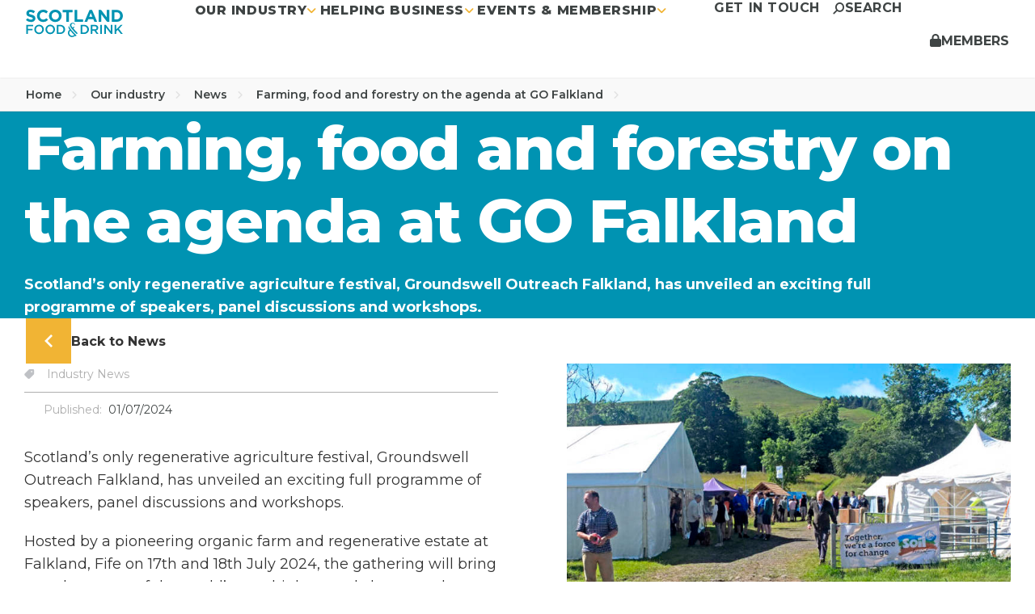

--- FILE ---
content_type: text/html; charset=utf-8
request_url: https://foodanddrink.scot/our-industry/news/farming-food-and-forestry-on-the-agenda-at-go-falkland/?tagged_1443=1445&order=1
body_size: 13966
content:

<!DOCTYPE html>
<html lang="en" itemscope itemtype="http://schema.org/WebPage">
<head>
    <!-- ... Meta tags etc. -->
    <meta charset="UTF-8">
    <title>Farming, food and forestry on the agenda at GO Falkland | Scotland Food &amp; Drink</title>
    
    

    <meta name="description" content="Scotland&#x2019;s only regenerative agriculture festival, Groundswell Outreach Falkland, has unveiled an exciting full programme of speakers, panel discussions and workshops.">
    <meta name="viewport" content="width=device-width,initial-scale=1,maximum-scale=1,user-scalable=no">
    <link rel="canonical" href="https://foodanddrink.scot/our-industry/news/farming-food-and-forestry-on-the-agenda-at-go-falkland/" />

    <link rel="stylesheet" integrity="sha512-SnH5WK+bZxgPHs44uWIX+LLJAJ9/2PkPKZ5QiAj6Ta86w+fsb2TkcmfRyVX3pBnMFcV7oQPJkl9QevSCWr3W6A==" crossorigin="anonymous" referrerpolicy="no-referrer" href="https://cdnjs.cloudflare.com/ajax/libs/font-awesome/6.5.2/css/all.min.css" />
    <link rel="preconnect" href="https://fonts.googleapis.com">
    <link rel="preconnect" crossorigin href="https://fonts.gstatic.com">
    <link rel="stylesheet" href="https://fonts.googleapis.com/css2?family=Montserrat:wght@400;600;700;800&amp;display=swap">

    

    

    
        <link rel="stylesheet" href="/assets/sfd.css?v=4FEluv9zaxNBOclyAUNEOxC5tRi9754QUzEeAHZfsn4" /> <!-- load styles, it'll add a cache buster for us -->
        <script type="module" defer src="/assets/sfd.js?v=ZFavuHidr9loVk0l-Fya2mwUB_LCtEJCYU3l-bleKEI"></script> <!-- load Vite build output -->
    

    <!--FAVICON ITEMS-->
    <!--GENERATE THIS OUT FROM - https://realfavicongenerator.net/ -->
    <link rel="apple-touch-icon" sizes="180x180" href="/images/favicon/apple-touch-icon.png" />
    <link rel="icon" type="image/png" sizes="32x32" href="/images/favicon/favicon-32x32.png" />
    <link rel="icon" type="image/png" sizes="16x16" href="/images/favicon/favicon-16x16.png" />
    <link rel="manifest" href="/images/favicon/site.webmanifest" />
    <link rel="mask-icon" color="#196b7d" href="/images/favicon/safari-pinned-tab.svg" />
    
    <meta name="msapplication-TileColor" content="#ffffff" />
    <meta name="msapplication-config" content="/images/favicon/browserconfig.xml" />
    <meta name="theme-color" content="#ffffff" />

    <!--SOCIAL MEDIA-->
    <meta name="facebook-domain-verification" content="laegc54l0w07dzbv70ln4lyyut2xau" />
    <meta itemprop="name" content="newsItem">
    <meta itemprop="description" content="Scotland&#x2019;s only regenerative agriculture festival, Groundswell Outreach Falkland, has unveiled an exciting full programme of speakers, panel discussions and workshops.">


    <!-- Twitter -->
    <!-- Twitter -->
    <meta name="twitter:card" content="summary">
    <meta name="twitter:title"
          content="Farming, food and forestry on the agenda at GO Falkland">
    <meta name="twitter:description"
          content="Scotland&#x2019;s only regenerative agriculture festival, Groundswell Outreach Falkland, has unveiled an exciting full programme of speakers, panel discussions and workshops.">

    <!-- Open Graph general (Facebook, Pinterest & Google+) -->
    <meta name="og:title"
          content="Farming, food and forestry on the agenda at GO Falkland">
    <meta name="og:description" content="Scotland&#x2019;s only regenerative agriculture festival, Groundswell Outreach Falkland, has unveiled an exciting full programme of speakers, panel discussions and workshops.">


    <!-- SITE IMAGE TO BE 1200px x 630px -->
        <meta itemprop="image" content="/media/td3hc20v/go-falkland.jpg">
        <meta name="og:image" content="/media/td3hc20v/go-falkland.jpg">

    <meta name="og:url" content="https://foodanddrink.scot/our-industry/news/farming-food-and-forestry-on-the-agenda-at-go-falkland/">
    <meta name="og:site_name" content="Food and Drink Scotland">
    <meta name="og:locale" content="en_UK">
    <meta name="og:type" content="website">

    <!-- Google Tag Manager -->
<script>(function(w,d,s,l,i){w[l]=w[l]||[];w[l].push({'gtm.start':
new Date().getTime(),event:'gtm.js'});var f=d.getElementsByTagName(s)[0],
j=d.createElement(s),dl=l!='dataLayer'?'&l='+l:'';j.async=true;j.src=
'https://www.googletagmanager.com/gtm.js?id='+i+dl;f.parentNode.insertBefore(j,f);
})(window,document,'script','dataLayer','GTM-TQW3SXG');</script>
<!-- End Google Tag Manager -->

<script type="text/javascript" src="https://www.bugherd.com/sidebarv2.js?apikey=gupijc2hlk0whxecwzv16g" async="true"></script>
    

</head>        

<body class="no-transition">   

    <!-- Google Tag Manager (noscript) -->
<noscript><iframe src="https://www.googletagmanager.com/ns.html?id=GTM-TQW3SXG"
height="0" width="0" style="display:none;visibility:hidden"></iframe></noscript>
<!-- End Google Tag Manager (noscript) -->
    

    
<header class="header sticky top-0 z-30"> 
    



    
    



<nav class="navbar bg-white lg:min-h-24 p-0 items-stretch shadow-sm" aria-label="Main Menu" role="navigation">
    <div class="navbar-start">
        <a href="/" class="mx-5 lg:mx-8 md:py-3 branding-logo">
            <img src="/images/logos/logo.svg" alt="Scotland Food &amp; Drink" />
        </a>
    </div> 

        <div class="navbar-center hidden lg:flex flex-1"> 
            <ul class="menu menu-horizontal flex gap-3 2xl:gap-10 tracking-wide uppercase" role="menu" data-menu>
                    <li class="menu__item static">
                        <a role="button" aria-controls="mega" tabindex="0" data-mmenu-toggle>Our industry <i class="fa-solid fa-angle-down text-secondary"></i></a>
                        <div class="mega">
                            <div class="mega__wrapper">
                                    <div class="panel panel--light">
                                        

                                                    <div class="panel__inner ">
                                                        <h4 class="pb-3 2xl:pb-7">Our industry</h4>
                                                        <span class="pb-9 2xl:pb-11">Our&#xA0;diverse and thriving industry is one of the largest industry sectors in Scotland.</span>
                                                            <a href="/our-industry/" class="btn btn-primary md:text-sm min-h-fit md:h-10 md:px-6 2xl:text-lg 2xl:h-14 2xl:px-8 mt-auto">Our industry</a>



                                                    </div>
                                                    <div class="panel__inner bg-white">
                                                        <h4 class="pb-3 2xl:pb-7">Naturally Scottish</h4>
                                                        <span class="pb-9 2xl:pb-11">Created by the industry, for the industry, Naturally Scottish is a brand that reflects the passion, pride, and personality of Scotland&#x2019;s food and drink sector.</span>
                                                            <a href="/our-industry/naturally-scottish/" class="btn btn-primary md:text-sm min-h-fit md:h-10 md:px-6 2xl:text-lg 2xl:h-14 2xl:px-8 mt-auto">Naturally Scottish</a>



                                                    </div>

                                        
                                    </div>
                                    <div class="panel panel--dark">
                                        

                                                    <div class="panel__inner ">
                                                        <h4 class="pb-3 2xl:pb-7">Our role</h4>
                                                        <span class="pb-9 2xl:pb-11">We empower Scotland&#x27;s food and drink businesses to achieve their full potential to drive our economy, sustain our environment, and support our communities. &#xA0;</span>
                                                            <a href="/our-industry/our-role/" class="btn btn-primary md:text-sm min-h-fit md:h-10 md:px-6 2xl:text-lg 2xl:h-14 2xl:px-8 mt-auto">Understand our role</a>



                                                    </div>
                                                        <div class="panel__inner ">
                                                            <h4 class="pb-3 2xl:pb-7">Explore</h4>
                                                                <ul>
                                                                        <li>
                                                                            <a href="/our-industry/our-role/our-people/" class="text-ico-link-sm"><i class="fa-solid fa-angle-right"></i> Our people</a>
                                                                        </li>
                                                                        <li>
                                                                            <a href="/our-industry/our-role/our-partners/" class="text-ico-link-sm"><i class="fa-solid fa-angle-right"></i> Our partners</a>
                                                                        </li>
                                                                        <li>
                                                                            <a href="/get-in-touch/" class="text-ico-link-sm"><i class="fa-solid fa-angle-right"></i> Contact us</a>
                                                                        </li>
                                                                        <li>
                                                                            <a href="/our-industry/our-role/vacancies/" class="text-ico-link-sm"><i class="fa-solid fa-angle-right"></i> Vacancies</a>
                                                                        </li>
                                                                </ul>
                                                        </div>

                                        
                                    </div>
                                    <div class="panel panel--light">
                                        

                                                    <div class="panel__inner ">
                                                        <h4 class="pb-3 2xl:pb-7">Industry strategy</h4>
                                                        <span class="pb-9 2xl:pb-11">Sustaining Scotland. Supplying the world. We are here to help the sector stabilise, build and grow and we are responsible for the delivery of the industry strategy.</span>
                                                            <a href="/our-industry/industry-strategy/" class="btn btn-primary md:text-sm min-h-fit md:h-10 md:px-6 2xl:text-lg 2xl:h-14 2xl:px-8 mt-auto">Our industry strategy</a>



                                                    </div>
                                                        <div class="panel__inner bg-white">
                                                            <h4 class="pb-3 2xl:pb-7">News</h4>
                                                                <ul>
                                                                        <li>
                                                                            <a href="/our-industry/news/" class="text-ico-link-sm"><i class="fa-solid fa-angle-right"></i> All news</a>
                                                                        </li>
                                                                        <li>
                                                                            <a href="/our-industry/news/?tagged_1443=1445&amp;order=1#filters" class="text-ico-link-sm"><i class="fa-solid fa-angle-right"></i> Industry news</a>
                                                                        </li>
                                                                        <li>
                                                                            <a href="/our-industry/news/?tagged_1443=2299&amp;order=1#filters" class="text-ico-link-sm"><i class="fa-solid fa-angle-right"></i> Scotland Food &amp; Drink news</a>
                                                                        </li>
                                                                </ul>
                                                        </div>

                                        
                                    </div>
                            </div>
                        </div>                  
                    </li>
                    <li class="menu__item static">
                        <a role="button" aria-controls="mega" tabindex="0" data-mmenu-toggle>Helping business <i class="fa-solid fa-angle-down text-secondary"></i></a>
                        <div class="mega">
                            <div class="mega__wrapper">
                                    <div class="panel panel--dark panel--featured">
                                        


                                                <div class="panel__inner">
                                                    <h4 class="pb-3 2xl:pb-7">Helping business</h4>
                                                    <span class="pb-9 2xl:pb-11">Together we can build a stronger, more sustainable, successful sector.</span>
                                                        <a href="/helping-business/" class="btn btn-primary min-h-[0] md:text-sm md:h-10 md:px-6 2xl:text-lg 2xl:h-14 2xl:px-8 mt-auto">See how we can help</a>
                                                </div>
                                                    <div class="panel__background" style="background-image: url('/media/jbsfe0fl/mega-menu-helping-business.jpg')" role="img"></div>
                                        
                                    </div>
                                    <div class="panel panel--dark">
                                        

                                                        <div class="panel__inner ">
                                                            <h4 class="pb-3 2xl:pb-7">I need help with:</h4>
                                                                <ul>
                                                                        <li>
                                                                            <a href="/helping-business/services/growth/" class="text-ico-link-sm"><i class="fa-solid fa-angle-right"></i> Growth</a>
                                                                        </li>
                                                                        <li>
                                                                            <a href="/helping-business/services/policy/" class="text-ico-link-sm"><i class="fa-solid fa-angle-right"></i> Policy</a>
                                                                        </li>
                                                                        <li>
                                                                            <a href="/helping-business/services/supply-chain/" class="text-ico-link-sm"><i class="fa-solid fa-angle-right"></i> Supply chain</a>
                                                                        </li>
                                                                        <li>
                                                                            <a href="/helping-business/services/digital-and-technology/" class="text-ico-link-sm"><i class="fa-solid fa-angle-right"></i> Digital &amp; Technology</a>
                                                                        </li>
                                                                        <li>
                                                                            <a href="/helping-business/services/skilled-workforce/" class="text-ico-link-sm"><i class="fa-solid fa-angle-right"></i> Skilled workforce</a>
                                                                        </li>
                                                                        <li>
                                                                            <a href="/helping-business/services/net-zero-and-the-environment/" class="text-ico-link-sm"><i class="fa-solid fa-angle-right"></i> Net zero and the environment</a>
                                                                        </li>
                                                                        <li>
                                                                            <a href="/helping-business/services/funding/" class="text-ico-link-sm"><i class="fa-solid fa-angle-right"></i> Funding</a>
                                                                        </li>
                                                                </ul>
                                                        </div>
                                                        <div class="panel__inner ">
                                                            <h4 class="pb-3 2xl:pb-7">Resources</h4>
                                                                <ul>
                                                                        <li>
                                                                            <a href="/helping-business/other-resources/toolkits/" class="text-ico-link-sm"><i class="fa-solid fa-angle-right"></i> Toolkits</a>
                                                                        </li>
                                                                        <li>
                                                                            <a href="/helping-business/other-resources/publications/" class="text-ico-link-sm"><i class="fa-solid fa-angle-right"></i> Publications</a>
                                                                        </li>
                                                                        <li>
                                                                            <a href="/helping-business/other-resources/publications/?tagged_1103=1616&amp;order=1#filters" class="text-ico-link-sm"><i class="fa-solid fa-angle-right"></i> Sector strategies</a>
                                                                        </li>
                                                                        <li>
                                                                            <a href="/helping-business/other-resources/information-for-buyers/#" class="text-ico-link-sm"><i class="fa-solid fa-angle-right"></i> Information for buyers</a>
                                                                        </li>
                                                                </ul>
                                                        </div>

                                        
                                    </div>
                                    <div class="panel panel--light">
                                        

                                                    <div class="panel__inner ">
                                                            <div class="relative z-10 pr-[18%] xl:pr-[30%]">
                                                        <h4 class="pb-3 2xl:pb-7">The Knowledge Bank</h4>
                                                        <span class="pb-9 2xl:pb-11">Get access to a unique blend of customised market research, data analysis and consumer insights.</span>
                                                            <a href="/helping-business/the-knowledge-bank/" class="btn btn-primary md:text-sm min-h-fit md:h-10 md:px-6 2xl:text-lg 2xl:h-14 2xl:px-8 mt-auto">The Knowledge Bank</a>


                                                            </div>
                                                            <img class="panel__image" src="/media/ezpobgm4/knowledge-bank.svg" alt="" title="" />

                                                    </div>
                                                    <div class="panel__inner bg-white">
                                                            <div class="relative z-10 pr-[18%] xl:pr-[30%]">
                                                        <h4 class="pb-3 2xl:pb-7">The Academy</h4>
                                                        <span class="pb-9 2xl:pb-11">Structured training programmes is designed by industry experts to enable real and sustainable business growth.</span>
                                                            <a href="/helping-business/the-academy/" class="btn btn-primary md:text-sm min-h-fit md:h-10 md:px-6 2xl:text-lg 2xl:h-14 2xl:px-8 mt-auto">The Academy</a>


                                                            </div>
                                                            <img class="panel__image" src="/media/lmdfferi/the-academy.svg" alt="" title="" />

                                                    </div>

                                        
                                    </div>
                            </div>
                        </div>                  
                    </li>
                    <li class="menu__item static">
                        <a role="button" aria-controls="mega" tabindex="0" data-mmenu-toggle>Events &amp; Membership <i class="fa-solid fa-angle-down text-secondary"></i></a>
                        <div class="mega">
                            <div class="mega__wrapper">
                                    <div class="panel panel--dark panel--featured">
                                        


                                                <div class="panel__inner">
                                                    <h4 class="pb-3 2xl:pb-7">Events &amp; Memberships</h4>
                                                    <span class="pb-9 2xl:pb-11">We are here to give our members the competitive edge they need to thrive.</span>
                                                </div>
                                                    <div class="panel__background" style="background-image: url('/media/1aghleuh/memers-events.jpg')" role="img"></div>
                                        
                                    </div>
                                    <div class="panel panel--dark">
                                        

                                                    <div class="panel__inner ">
                                                        <h4 class="pb-3 2xl:pb-7">Membership</h4>
                                                        <span class="pb-9 2xl:pb-11">Our Members enjoy a comprehensive range of exclusive benefits, from insights and discounts to networking opportunities and industry events.</span>
                                                            <a href="/events-and-membership/membership/" class="btn btn-primary md:text-sm min-h-fit md:h-10 md:px-6 2xl:text-lg 2xl:h-14 2xl:px-8 mt-auto">Benefits of Membership</a>



                                                    </div>
                                                        <div class="panel__inner ">
                                                            <h4 class="pb-3 2xl:pb-7"></h4>
                                                                <ul>
                                                                        <li>
                                                                            <a href="/events-and-membership/membership/become-a-member/" class="text-ico-link-sm"><i class="fa-solid fa-angle-right"></i> Become a Member</a>
                                                                        </li>
                                                                </ul>
                                                        </div>

                                        
                                    </div>
                                    <div class="panel panel--light">
                                        

                                                    <div class="panel__inner ">
                                                        <h4 class="pb-3 2xl:pb-7">Events</h4>
                                                        <span class="pb-9 2xl:pb-11">Find out what food and drink events are happening in and around Scotland and beyond. Get involved in Scottish Food &amp; Drink September or enter The Excellence Awards.</span>
                                                            <a href="/events-and-membership/events/" class="btn btn-primary md:text-sm min-h-fit md:h-10 md:px-6 2xl:text-lg 2xl:h-14 2xl:px-8 mt-auto">Upcoming Events</a>



                                                    </div>
                                                        <div class="panel__inner bg-white">
                                                            <h4 class="pb-3 2xl:pb-7"></h4>
                                                                <ul>
                                                                        <li>
                                                                            <a href="/events-and-membership/the-excellence-awards/#" class="text-ico-link-sm"><i class="fa-solid fa-angle-right"></i> The Excellence Awards 2025</a>
                                                                        </li>
                                                                        <li>
                                                                            <a href="/events-and-membership/scottish-food-drink-september/" class="text-ico-link-sm"><i class="fa-solid fa-angle-right"></i> Scottish Food &amp; Drink September 2025</a>
                                                                        </li>
                                                                        <li>
                                                                            <a href="/events-and-membership/submit-an-event/" class="text-ico-link-sm"><i class="fa-solid fa-angle-right"></i> Submit an Event</a>
                                                                        </li>
                                                                </ul>
                                                        </div>

                                        
                                    </div>
                            </div>
                        </div>                  
                    </li>
            </ul>
        </div>

    <div class="navbar-end items-stretch pr-5 lg:pr-0">
        <ul class="menu menu-horizontal flex gap-3 2xl:gap-5 tracking-wide uppercase">
                <li class="hidden xl:flex items-center">
                    <a href="/get-in-touch/">Get in touch</a>
                </li>
            <li class="hidden lg:flex items-center">
                <button type="button" data-search-box-trigger aria-controls="global-search-box">
                    <i class="fa-solid fa-magnifying-glass fa-rotate-90"></i> <span class="hidden xl:flex !no-underline">Search</span>
                </button>    
            </li>
            <li class="flex lg:hidden">
                <button class="px-5 !h-full" type="button" data-mob-menu-toggle>
                    <div class="burger">
                        <span></span>
                        <span></span>
                        <span></span>
                        <span></span>
                    </div>
                </button>
            </li>
        </ul>      
    </div>

    



<button class="members-menu-btn" aria-expanded="false" aria-controls="members-dropdown-menu" data-members-portal>
        <i class="fa-solid fa-lock"></i>
    <span>Members</span>
</button>
<div id="members-dropdown-menu" class="members-dropdown">
        <div class="members-dropdown__inner">
            <div class="members-dropdown__intro">
                <h2 class="members-dropdown__title">Member Login</h2>
                    <a href="/login/" class="btn bg-primary">Login</a>
            </div>
            <div class="members-dropdown__content flow-l">
                <p class="text-2xl"><strong>Become Part of our Growing Community</strong></p>
<ul class="members-benefits-list">
<li>Member Only Events</li>
<li>Connect with your Business Development Manager</li>
<li>Industry Data &amp; Insights and More...</li>
</ul>
<p><a href="/events-and-membership/membership/" title="Membership" class="btn btn--outline" data-anchor="#">Join now</a></p>
            </div>
        </div>
</div> 
</nav>     
    



<nav class="mobile-nav flex lg:hidden" data-mob-nav aria-label="Main Menu" role="navigation">
    <ul class="menu menu-horizontal w-full my-1 pt-3 pb-8 border-b-2 border-border flex gap-3" role="menu" data-menu>
            <li class="menu__item static">
                <a role="button" aria-controls="mega" tabindex="0" data-mobmenu-toggle>Our industry <i class="fa-solid fa-angle-right text-secondary pl-1"></i></a>
                <div class="mobile-mega">
                    <a role="button" aria-controls="mega" aria-label="Back" data-mobmenu-toggle>
                        <i class="fa-solid fa-angle-left text-secondary"></i>
                    </a>

                    <h4>Our industry</h4>
                    <ul>
                            <li><a href="/our-industry/">Our industry</a></li>                    
                            <li><a href="/our-industry/our-role/">Our role</a></li>                    
                            <li><a href="/our-industry/naturally-scottish/">Naturally Scottish</a></li>                    
                            <li><a href="/our-industry/our-role/our-partners/">Our partners</a></li>                    
                            <li><a href="/our-industry/our-role/our-people/">Our people</a></li>                    
                            <li><a href="/our-industry/our-role/vacancies/">Vacancies</a></li>                    
                            <li><a href="/our-industry/news/">News</a></li>                    
                    </ul>
                </div>
            </li>
            <li class="menu__item static">
                <a role="button" aria-controls="mega" tabindex="0" data-mobmenu-toggle>Helping business <i class="fa-solid fa-angle-right text-secondary pl-1"></i></a>
                <div class="mobile-mega">
                    <a role="button" aria-controls="mega" aria-label="Back" data-mobmenu-toggle>
                        <i class="fa-solid fa-angle-left text-secondary"></i>
                    </a>

                    <h4>Helping business</h4>
                    <ul>
                            <li><a href="/helping-business/">Helping business</a></li>                    
                            <li><a href="/helping-business/services/growth/">Growth</a></li>                    
                            <li><a href="/helping-business/services/policy/">Policy</a></li>                    
                            <li><a href="/helping-business/services/supply-chain/">Supply chain</a></li>                    
                            <li><a href="/helping-business/services/digital-and-technology/">Digital &amp; Technology</a></li>                    
                            <li><a href="/helping-business/services/skilled-workforce/">Skilled workforce</a></li>                    
                            <li><a href="/helping-business/services/net-zero-and-the-environment/">Net zero and the environment</a></li>                    
                            <li><a href="/helping-business/services/funding/">Funding</a></li>                    
                            <li><a href="/helping-business/the-academy/">The Academy</a></li>                    
                            <li><a href="/helping-business/the-knowledge-bank/">The Knowledge Bank</a></li>                    
                            <li><a href="/helping-business/other-resources/publications/">Publications</a></li>                    
                            <li><a href="/helping-business/other-resources/toolkits/">Toolkits</a></li>                    
                            <li><a href="/helping-business/other-resources/information-for-buyers/">Information for buyers</a></li>                    
                    </ul>
                </div>
            </li>
            <li class="menu__item static">
                <a role="button" aria-controls="mega" tabindex="0" data-mobmenu-toggle>Events &amp; Membership <i class="fa-solid fa-angle-right text-secondary pl-1"></i></a>
                <div class="mobile-mega">
                    <a role="button" aria-controls="mega" aria-label="Back" data-mobmenu-toggle>
                        <i class="fa-solid fa-angle-left text-secondary"></i>
                    </a>

                    <h4>Events &amp; Membership</h4>
                    <ul>
                            <li><a href="/events-and-membership/membership/">Membership</a></li>                    
                            <li><a href="/events-and-membership/membership/become-a-member/">Become a Member</a></li>                    
                            <li><a href="/events-and-membership/events/">Events</a></li>                    
                            <li><a href="/events-and-membership/the-excellence-awards/">The Excellence Awards 2025</a></li>                    
                            <li><a href="/events-and-membership/scottish-food-drink-september/">Scottish Food &amp; Drink September 2025</a></li>                    
                            <li><a href="/events-and-membership/submit-an-event/">Submit an Event</a></li>                    
                    </ul>
                </div>
            </li>
    </ul>  

    <ul class="menu menu-extra menu-horizontal w-full my-1 py-3 flex gap-3">
        <li class="menu__item">
            <a href="/get-in-touch/">Get in touch</a>
        </li>
        <li class="menu__item">
            <button type="button" data-search-box-trigger>
                <i class="fa-solid fa-magnifying-glass fa-rotate-90"></i> Search
            </button>
        </li>
    </ul>  
</nav>    
 

    




    <div class="global-search-box" data-search-box>
        <div class="global-search-box__header z-20">
            <button data-search-box-trigger aria-controls="global-search-box" aria-label="Close search"></button>
        </div>     

        <div class="w-full">
            <div class="container mx-auto">
                <form action="/search/">
                    <div class="flex-1">
                        <label for="keyword" hidden>Search</label>
                        <input
                            type="text"
                            id="keyword"
                            name="keyword"
                            placeholder="Search anything"
                        />
                    </div>
                    <button type="submit">
                        <i class="fa-solid fa-magnifying-glass fa-rotate-90" aria-hidden="true"></i>
                        <span>Go</span>
                    </button>
                </form>
            </div>
        </div>
    </div>
    
</header>

    


    <aside class="breadcrumbs sticky z-20 shadow-sm">
        <div class="px-5 lg:px-8">
            <ul class="flex flex-nowrap justify-start">
                    <li class="flex-none mr-4">
                            <a href="/" class="no-underline text-xs sm:text-sm text-neutral font-semibold hover:text-secondary transition-colors duration-150">
                                Home
                                <i class="fa-solid fa-angle-right text-xs text-gray-300 ml-2"></i>
                            </a>
                    </li>
                    <li class="flex-none mr-4">
                            <a href="/our-industry/" class="no-underline text-xs sm:text-sm text-neutral font-semibold hover:text-secondary transition-colors duration-150">
                                Our industry
                                <i class="fa-solid fa-angle-right text-xs text-gray-300 ml-2"></i>
                            </a>
                    </li>
                    <li class="flex-none mr-4">
                            <a href="/our-industry/news/" class="no-underline text-xs sm:text-sm text-neutral font-semibold hover:text-secondary transition-colors duration-150">
                                News
                                <i class="fa-solid fa-angle-right text-xs text-gray-300 ml-2"></i>
                            </a>
                    </li>
                    <li class="flex-none mr-4">
                            <a href="/our-industry/news/farming-food-and-forestry-on-the-agenda-at-go-falkland/" class="no-underline text-xs sm:text-sm text-neutral font-semibold hover:text-secondary transition-colors duration-150">
                                Farming, food and forestry on the agenda at GO Falkland
                                <i class="fa-solid fa-angle-right text-xs text-gray-300 ml-2"></i>
                            </a>
                    </li>
            </ul> 
        </div>
    </aside>


    <main class="min-h-full flex-1"> 
        






<section class="module module--page-header min-h-80  bg-primary">
	<div class="container mx-auto">
		<h1>
			Farming, food and forestry on the agenda at GO Falkland
		</h1>

			<p class="text-sm md:text-base lg:text-lg md:pr-14 lg:pr-24 pt-5 text-offwhite font-bold">
				Scotland&#x2019;s only regenerative agriculture festival, Groundswell Outreach Falkland, has unveiled an exciting full programme of speakers, panel discussions and workshops.
			</p>
	</div>
</section>






<div class="dashboard-return">
	<a href="/our-industry/news/" class="dashboard-return__link">
		<div class="dashboard-return__icon">
			<svg aria-hidden="true" xmlns="http://www.w3.org/2000/svg" width="24" height="24" viewBox="0 0 24 24"><path d="M16.67 0l2.83 2.829-9.339 9.175 9.339 9.167-2.83 2.829-12.17-11.996z" /></svg>
		</div>
		<span>Back to News</span>
	</a>
</div>

<section class="module module--newsitem">

	<div class="container mx-auto flex md:flex-nowrap flex-wrap justify-between">
		<div class="md:basis-[48%] grow-0 shrink-0 basis-full md:mb-0 mb-6">

			<div class="flex flex-wrap w-full mb-6">

				<div class="basis-full border-b-[1px] pb-2.5">
							<span class="text-sm font-medium pr-2.5 text-[#AEAEAE]">
								<i class="fa-solid fa-tag fa-rotate-90 my-auto mr-3" style="color: #bfc1c5;"></i>
								Industry News
							</span>
				</div>
				<div class="basis-full flex">
					
					<div class="text-sm font-medium text-[#AEAEAE] px-6 py-2.5">
						Published: <span class="text-neutral ml-1">01/07/2024</span>
					</div>

				</div>

			</div>

			<div class="rte">
				<p>Scotland’s only regenerative agriculture festival, Groundswell Outreach Falkland, has unveiled an exciting full programme of speakers, panel discussions and workshops.</p>
<p>Hosted by a pioneering organic farm and regenerative estate at Falkland, Fife on 17th and 18th July 2024, the gathering will bring together some of the world’s top thinkers and changemakers on the topic of sustainable farming, forestry and food.</p>
<p>Highlights will include:</p>
<p>• Groundswell founders Joanna Bowen and John Cherry on what’s next for regenerative agriculture<br />• Dan Kittredge from the Bionutrient Institute in the US on nutritional variation in food<br />• ‘Think Global, Act Local!’ with plant and soil health educator Joel Williams<br />• Panel discussions from Scotland’s leading producers and advocates for change in order to sustain healthy growth<br />• ‘Songs and stories of the bread revolution’ with Scotland the Bread<br />• plus local food &amp; drink, art and music</p>
<p>There will also be workshops and demonstrations, showcasing some of the key practices and principles of organic and sustainable land use, such as no-till, mob grazing, and cover crops. The aim of the event is to generate more interest and engagement in this growing movement to improve the health of our soil, ensuring food security, boosting biodiversity and helping to fight climate change.</p>
<p>It’s aimed at anyone involved in farming, growing, food production, soil science and research or keeping livestock; the idea being that everyone can work together to make a difference and create transformational change.</p>
<p>Participants and visitors to last year’s inaugural gathering were impressed with its vision and ambition:</p>
<p><em>“A brilliant and diverse group of people and organisations gathered together.</em>” Priscilla Gordon Duff, Speaker, Farmland Succession</p>
<p><em>“Interesting and topical. Great speakers with different perspectives and mix of practical and theory. Speakers were very well informed and articulate.”</em> Rehema White, Chair of Learning for Sustainability Scotland.</p>
<p><em>“Please do consider a repeat event to meet the real need in central Scotland for a regular event geared to regenerative farming, food, forestry, and fibre.”</em> John Ennis, Speaker, Soil to Shelf - Flax Futures.</p>
<p>GO Falkland is inspired and supported in by the original Groundswell festival in Hertfordshire, and has a range of sponsors and partners including: James Hutton Institute, The Agricultural and Horticultural Development Board, Pasture for Life, the Rare Breeds Survival Trust, NHS Fife, The Soil Association, The Woodland Trust and Scottish Forestry.</p>
<p>The full programme of events, talks and workshops at GO Falkland can be found at falklandestate.co.uk/go-falkland with regular updates at @go_falkland on Instagram and Falkland Estate on Facebook: facebook.com/falklandestate.</p>
<p>Tickets can be ordered online at: falklandestate.co.uk/event/go-falkland-2024.</p>
			</div>


		</div>

		<div class="md:basis-[45%] grow-0 shrink-0 basis-full">
				<img src="/media/td3hc20v/go-falkland.jpg?width=745&amp;height=415&amp;v=1dad1df000c4fd0" title="" alt="" />

		</div>
	</div>

</section>



    </main>

    
    



<section style="background-image: url(/images/stock/pattern-30.svg)" class="module module--newsletter bg-neutral bg-[length:75px_75px] bg-repeat">
    <div class="container mx-auto">
        <div class="lg:w-3/4 mx-auto flex sm:flex-nowrap gap-6 flex-wrap justify-between items-center">
            <div class="my-auto">
                <h4 class="pb-4 text-offwhite">
                    Get the latest direct to your inbox
                </h4>
                <p class="text-offwhite">
                    Sign-up to our newsletter to receive updates and latest news.
                </p>
            </div>
                <a href="/newsletter/" class="btn btn-inverted-primary">
                    Newsletter sign up
                </a>
        </div>
    </div>

</section>

    




<footer class="py-16 text-gray-500 bg-base-200 border-base-100 border-t-2 tracking-wide">
    <div class="container mx-auto">
        <div class="footer">
            <div class="footer__contact">
                <a href="/" class="max-w-[9.25rem] mb-7">
                    <img src="/images/logos/logo-dark.svg" alt="Scotland Food &amp; Drink" />
                </a>    

                <div class="address uppercase flex flex-col gap-3">
                            <span>SCOTLAND FOOD &amp; DRINK</span>
                            <span>1F1, RATHO PARK ONE</span>
                            <span>88 GLASGOW ROAD</span>
                            <span>NEWBRIDGE</span>
                            <span>EH28 8PP</span>
                </div> 
                    <div class="pt-2 contact-details uppercase flex flex-col gap-3">
                        <a href="mailto:INFO@FOODANDDRINK.SCOT" class="link link-hover hover:text-primary">INFO@FOODANDDRINK.SCOT</a>
                    </div>
            </div>

                    <div class="footer__menu hidden lg:block">
                        <span class="footer-title text-neutral opacity-100 block mb-6">OUR INDUSTRY</span>
                            <ul class="flex flex-col gap-3">
                                    <li><a class="link link-hover hover:text-primary" href="/our-industry/">Our industry</a></li>
                                    <li><a class="link link-hover hover:text-primary" href="/our-industry/our-role/">Our role</a></li>
                                    <li><a class="link link-hover hover:text-primary" href="/our-industry/industry-strategy/">Industry strategy</a></li>
                                    <li><a class="link link-hover hover:text-primary" href="/our-industry/naturally-scottish/">Naturally Scottish</a></li>
                                    <li><a class="link link-hover hover:text-primary" href="/our-industry/news/">News</a></li>
                                    <li><a class="link link-hover hover:text-primary" href="/our-industry/our-role/our-people/">Our people</a></li>
                                    <li><a class="link link-hover hover:text-primary" href="/our-industry/our-role/vacancies/">Vacancies</a></li>
                                    <li><a class="link link-hover hover:text-primary" href="/get-in-touch/">Contact</a></li>
                            </ul>
                    </div>
                    <div class="footer__menu hidden lg:block">
                        <span class="footer-title text-neutral opacity-100 block mb-6">HELPING BUSINESS</span>
                            <ul class="flex flex-col gap-3">
                                    <li><a class="link link-hover hover:text-primary" href="/helping-business/">Helping business</a></li>
                                    <li><a class="link link-hover hover:text-primary" href="/helping-business/services/growth/">Growth</a></li>
                                    <li><a class="link link-hover hover:text-primary" href="/helping-business/services/supply-chain/">Supply chain</a></li>
                                    <li><a class="link link-hover hover:text-primary" href="/helping-business/services/digital-and-technology/">Digital &amp; Technology</a></li>
                                    <li><a class="link link-hover hover:text-primary" href="/helping-business/services/skilled-workforce/">Skilled workforce</a></li>
                                    <li><a class="link link-hover hover:text-primary" href="/helping-business/services/net-zero-and-the-environment/">Net zero and the environment</a></li>
                                    <li><a class="link link-hover hover:text-primary" href="/helping-business/services/funding/">Funding</a></li>
                                    <li><a class="link link-hover hover:text-primary" href="/helping-business/other-resources/toolkits/">Toolkits</a></li>
                                    <li><a class="link link-hover hover:text-primary" href="/helping-business/other-resources/publications/">Publications</a></li>
                                    <li><a class="link link-hover hover:text-primary" href="/helping-business/the-knowledge-bank/">The Knowledge Bank</a></li>
                                    <li><a class="link link-hover hover:text-primary" href="/helping-business/the-academy/">The Academy</a></li>
                            </ul>
                    </div>
                    <div class="footer__menu hidden lg:block">
                        <span class="footer-title text-neutral opacity-100 block mb-6">EVENTS &amp; MEMBERSHIP</span>
                            <ul class="flex flex-col gap-3">
                                    <li><a class="link link-hover hover:text-primary" href="/events-and-membership/membership/">Membership</a></li>
                                    <li><a class="link link-hover hover:text-primary" href="/events-and-membership/events/">Events</a></li>
                                    <li><a class="link link-hover hover:text-primary" href="/events-and-membership/the-excellence-awards/">The Excellence Awards</a></li>
                                    <li><a class="link link-hover hover:text-primary" href="/events-and-membership/scottish-food-drink-september/">Scottish Food &amp; Drink September</a></li>
                            </ul>
                    </div>

        </div>
    </div>
</footer> 

<footer class="border-t bg-base-200 border-gray-400 tracking-wide text-gray-500 overflow-hidden">
    <div class="container mx-auto">
        <div class="footer py-5 md:py-0 gap-y-0 md:gap-y-10">
            <nav class="footer__nav h-full gap-3 md:pt-10 md:pb-10 order-2 md:order-1">
                
                <p>&copy; 2025 Scotland Food & Drink Ltd.</p>
                
                    <ul class="hidden lg:flex gap-5">
                            <li><a class="link link-hover hover:text-primary" href="/privacy/">Privacy</a></li>
                            <li><a class="link link-hover hover:text-primary" href="/disclaimer/">Disclaimer</a></li>
                            <li><a class="link link-hover hover:text-primary" href="/terms-conditions/">Terms &amp; conditions</a></li>
                            <li><a class="link link-hover hover:text-primary" href="/cookies/">Cookies</a></li>
                    </ul>
            </nav> 

            <div class="footer__social order-1 md:order-2 relative md:ml-auto text-base h-full lg:bg-base-100 grid grid-flow-col lg:auto-cols-[minmax(0,_150px)] gap-4 md:gap-0 before:hidden lg:before:block before:absolute before:mx-[calc(50%-50vw)] md:before:mx-auto before:bg-white md:before:right-[-100vw] before:w-screen before:h-full">
                <span class="border-l border-gray-400 w-full h-full py-14 md:px-4 tracking-normal font-bold hidden 2xl:flex items-center justify-center">Connect</span>

                    <a href="https://www.linkedin.com/company/scotfooddrink/" target="_blank" class="relative z-10 lg:border-l border-gray-400 md:w-full h-full py-4 lg:py-14 px-1 md:px-4 flex items-center justify-center text-xl md:text-3xl lg:last:border-r hover:text-primary transition-color"><i class="fa-brands fa-linkedin-in"></i><span style="display:none;">Find us on LinkedIn</span></a>
                    <a href="https://www.instagram.com/scotfooddrink/" target="_blank" class="relative z-10 lg:border-l border-gray-400 md:w-full h-full py-4 lg:py-14 px-1 md:px-4 flex items-center justify-center text-xl md:text-3xl lg:last:border-r hover:text-primary transition-color"><i class="fa-brands fa-instagram"></i><span style="display:none;">Find us on Instagram</span></a>
                    <a href="https://www.youtube.com/@ScotFoodDrink" target="_blank" class="relative z-10 lg:border-l border-gray-400 md:w-full h-full py-4 lg:py-14 px-1 md:px-4 flex items-center justify-center text-xl md:text-3xl lg:last:border-r hover:text-primary transition-color"><i class="fa-brands fa-youtube"></i><span style="display:none;">Find us on Youtube</span></a>
                
            </div>
        </div>
    </div>
</footer> 

    <div class="video-modal" data-video-modal>
    <div class="modal-header z-20">
        <button data-close-video-modal aria-control="modal" aria-label="Close modal"></button>
    </div>

    <div class="modal-content w-screen md:w-[75vw] max-w-7xl px-6">
        <div class="iframe">
            <iframe class="embed" src="" allowscriptaccess="always" allow="autoplay"></iframe>
        </div>
    </div>
</div>   

    
    

    <!-- Latest Stable Version -->
    <script type="text/javascript" src="https://cc.cdn.civiccomputing.com/9/cookieControl-9.x.min.js"></script>
    <script>
        var CivicComputingOptions = {
            isGoogleAnalyticsKey: 0,
            cookiePolicyUrl: ``,
            gatCookie: "_gat_",
            gaDisabled: "ga-disable-"
        }
    </script> 
    <script>
        var randomNumber = Math.round(Date.now() * Math.random());
        var pageUrl = window.location.href;
        var googleAnalyticsKey = '';
        var config = {
            apiKey: '1e17f515a37f53f7b9749d954eb4b465ed4117fa',
            product: 'COMMUNITY',
            subDomains: false,
            encodeCookie: true,
            acceptBehaviour: 'all',
            text: {
                title: 'HOW WE USE COOKIES',
                intro: 'We use cookies on this website. Some of them are necessary to make it work. Others are optional unless you enable them. ' + CivicComputingOptions.cookiePolicyUrl,
                necessaryTitle: 'Necessary cookies',
                necessaryDescription: 'Necessary cookies are used to enable functionality, including security and preference setting throughout the site. Without them, you would not be able to use the site properly. These cookies can only be disabled through your own browser settings.',
                notifyTitle: "",
                notifyDescription: "This website uses cookies to ensure you get the best experience on our website.",
                accept: "Accept all cookies",
                settings: "Customise cookie settings",
                acceptRecommended: "Accept recommended settings",
                acceptSettings: "Accept recommended settings and close",
                closeLabel: "Close",
            },
            necessaryCookies: ['UMB-XSRF-TOKEN', 'UMB-XSRF-V', 'UMB_UCONTEXT', 'UMB_UCONTEXT_C', 'XSRF-TOKEN', 'XSRF-V', 'UMB_UCONTEXT', 'UMB_UPDCHK', '__RequestVerificationToken', 'ASP.NET_SessionId', 'bannerState', 'BreakingNews', 'hl_default', 'hs_default'],
            optionalCookies: [
                {
                    name: 'non-essential',
                    label: 'Non-essential cookies',
                    description: 'Non-essential cookies allow us to gather insights through analytics. They help us understand how people are using the site and how we can improve it.',
                    cookies: ['_ga', CivicComputingOptions.gatCookie, '_gid', '_gat', '__utma', '__utmt', '__utmb', '__utmc', '__utmz', '__utmv', 'DSID', 'IDE', '_fbp', '1P_JAR', 'APISID', 'HSID', 'IDE', 'NID', 'SAPISID', 'SID', 'SIDCC', 'SSID', 'notification'],
                    onAccept: function () {
                        window.dataLayer = window.dataLayer || [];
                        dataLayer.push({
                            'event': 'analytics_consent_given'
                        });
                    },
                    onRevoke: function () {
                        if (isGoogleAnalyticsKey && typeof ga === "function") {
                            // Disable Google Analytics
                            window[CivicComputingOptions.gaDisabled] = true;
                            // End Google Analytics
                        }
                        window.dataLayer = window.dataLayer || []; 
                        dataLayer.push({
                            'event': 'analytics_consent_removed'
                        });

                        if (typeof fbq === "function") {
                            // safe to use the function
                            fbq('consent', 'revoke');
                        }
                    },
                    recommendedState: true,
                    lawfulBasis: "consent"
                }
            ],
            position: 'RIGHT',
            theme: 'LIGHT',
            layout: "slideout",
            toggleType: 'checkbox',
            closeStyle: 'button',
            initialState: 'open',
            rejectButton: false,
            setInnerHTML: true
        };

        CookieControl.load(config);

    </script>


</body>
</html>

--- FILE ---
content_type: text/css
request_url: https://foodanddrink.scot/assets/sfd.css?v=4FEluv9zaxNBOclyAUNEOxC5tRi9754QUzEeAHZfsn4
body_size: 45474
content:
@charset "UTF-8";.module--quote-carousel .swiper-slide{padding:0 20px}@media (min-width: 768px){.module--quote-carousel .swiper-slide{padding:0 30px}}.module--quote-carousel .swiper-slide figure{opacity:0;transform:translateY(50px);transition:opacity .5s .25s ease,transform .5s .25s ease}.module--quote-carousel .swiper-slide figure figcaption{transform:translate(100px);transition:transform .5s .25s ease}.module--quote-carousel .swiper-slide-active figure{opacity:1;transform:translateY(0)}.module--quote-carousel .swiper-slide-active figure figcaption{transform:translate(0)}.module--quote-carousel .swiper-button-next,.module--quote-carousel .swiper-button-prev{top:auto;bottom:0;height:40px;width:40px;--tw-bg-opacity: 1;background-color:rgb(255 255 255 / var(--tw-bg-opacity));transform:translateY(4rem)}@media (min-width: 640px){.module--quote-carousel .swiper-button-next,.module--quote-carousel .swiper-button-prev{transform:translateY(6rem)}}@media (min-width: 768px){.module--quote-carousel .swiper-button-next,.module--quote-carousel .swiper-button-prev{height:80px;width:80px}}.module--quote-carousel .swiper-button-next:after,.module--quote-carousel .swiper-button-prev:after{--tw-text-opacity: 1;color:rgb(241 180 52 / var(--tw-text-opacity));font-size:inherit}.module--quote-carousel .swiper-button-next{right:0}.module--quote-carousel .swiper-button-prev{left:0}.module--logo-carousel .swiper-button-next,.module--logo-carousel .swiper-button-prev{height:40px;width:40px;--tw-bg-opacity: 1;background-color:rgb(249 249 249 / var(--tw-bg-opacity))}@media (min-width: 768px){.module--logo-carousel .swiper-button-next,.module--logo-carousel .swiper-button-prev{height:80px;width:80px}}.module--logo-carousel .swiper-button-next{right:0}.module--logo-carousel .swiper-button-prev:after,.module--logo-carousel .swiper-button-next:after{--tw-text-opacity: 1;color:rgb(63 68 68 / var(--tw-text-opacity));font-size:inherit}.module--logo-carousel .swiper-button-prev{left:0}.module--logo-carousel .swiper-slide{padding:30px}@media (min-width: 768px){.module--logo-carousel .swiper-slide{padding:60px}}.module--logo-carousel img{opacity:0;filter:grayscale(1);transition:opacity .5s .25s ease}.module--logo-carousel .swiper-slide-visible img{opacity:1}.module--horizontal-accordion .accordion-item{margin-bottom:0;transition:border .25s ease,margin .25s ease}.module--horizontal-accordion .accordion-item.is-open{margin-bottom:1.75rem;--tw-border-opacity: 1;border-color:rgb(241 180 52 / var(--tw-border-opacity))}.module--horizontal-accordion .accordion-item h4{transition:font-size .25s ease,opacity .25s ease,color .25s ease}.module--horizontal-accordion .accordion-item:hover h4{opacity:.5}.module--horizontal-accordion .accordion-item.is-open h4{--tw-text-opacity: 1;color:rgb(241 180 52 / var(--tw-text-opacity));opacity:1;font-size:2.25rem}@media (min-width: 768px){.module--horizontal-accordion .accordion-item.is-open h4{font-size:4.688rem}}.accordion{display:flex;flex-direction:column;gap:1.5rem}.accordion-item{border-bottom:1px solid silver}.accordion-item__heading{margin:0;font-size:1.25rem;line-height:1.5}.accordion-item__trigger{position:relative;width:100%;padding:1rem 4.5rem .875rem 0;background-color:transparent;border:none;font-size:inherit;text-align:left;cursor:pointer;color:inherit}@media (min-width: 768px){.accordion-item__trigger{padding-left:.5rem}}.accordion-item__trigger:focus-visible,.accordion-item__trigger:hover{text-decoration:underline}.accordion-item__indicator{position:absolute;pointer-events:none;transition:transform .2s,top .2s;content:"";right:.5rem;top:1.375rem;background-color:#0000;border-style:solid;border-width:0px 0px .1875em .1875em;border-top-color:#0000;display:inline-block;height:.5em;width:.5em;transform:rotate(-45deg)}[aria-expanded=true]>.accordion-item__indicator{top:1.75rem;transform:rotate(-225deg)}.accordion-item__content:not(.accordion-item__content--is-open){display:none}.accordion-item__content-inner{padding:1rem 0}@media (min-width: 768px){.accordion-item__content-inner{padding:1rem 1rem 1.5rem .5rem}}@media (min-width: 768px){.info-tabs__content{overflow:hidden}}.info-tabs .info-tabs-item{position:relative;opacity:.25;transition:.25s ease opacity;overflow:hidden}.info-tabs .info-tabs-item.is-active,.info-tabs .info-tabs-item:hover{opacity:1}.info-tabs .info-tabs-item:after{content:"";position:absolute;bottom:0;height:1px;width:10%;transition:background .25s ease,width .25s ease;background-color:#3f4444}.info-tabs .info-tabs-item.is-active:after{height:3px;width:100%;background-color:#f1b434}.info-tabs .info-tabs-item svg{fill:none;stroke:#3f4444;stroke-width:2;stroke-linecap:round;stroke-linejoin:round}.info-tabs .inner-content{height:0;opacity:0;visibility:hidden}.info-tabs .inner-content.is-open{height:auto;opacity:1;visibility:visible}.info-tabs .inner-content .rte{padding-top:1rem}@media (min-width: 768px){.info-tabs .inner-content .rte{padding-top:0}}.module--video-case-study .swiper-button-next,.module--video-case-study .swiper-button-prev{position:relative;top:0;margin-top:0;height:100%;width:45px;display:flex;justify-content:center;align-items:center}@media (min-width: 768px){.module--video-case-study .swiper-button-next,.module--video-case-study .swiper-button-prev{display:none}}.module--video-case-study .swiper-button-next{right:0;width:49px;border-left-width:4px;--tw-border-opacity: 1;border-color:rgb(255 255 255 / var(--tw-border-opacity))}.module--video-case-study .swiper-button-prev:after,.module--video-case-study .swiper-button-next:after{--tw-text-opacity: 1;color:rgb(241 180 52 / var(--tw-text-opacity));font-size:inherit}.module--video-case-study .swiper-button-prev{left:0}@media (min-width: 768px){.module--video-case-study .video-case-study-carousel__item:first-child{display:none}}.video-modal{justify-content:center;align-items:center;position:fixed;left:0;top:0;z-index:100;flex-direction:column;height:100%;width:100%;opacity:0;visibility:hidden;display:none;padding:3rem;--tw-bg-opacity: 1;background-color:rgb(0 0 0 / var(--tw-bg-opacity))}.video-modal .modal-header{position:absolute;top:0;left:0;padding-top:1.5rem;width:100%;display:flex;align-items:center;justify-content:flex-end}@media (min-width: 1280px){.video-modal .modal-header{padding-top:2rem}}.video-modal .iframe{opacity:0}.video-modal button[data-close-video-modal]{cursor:pointer;position:relative;display:block;width:2rem;height:2rem;border-radius:50%;margin:0 1.5rem;--tw-bg-opacity: 1;background-color:rgb(255 255 255 / var(--tw-bg-opacity));will-change:transform;transform:scale(0) rotate(-90deg);transition:background .15s ease,transform .35s ease}@media (min-width: 1024px){.video-modal button[data-close-video-modal]{width:3rem;height:3rem}}@media (min-width: 1280px){.video-modal button[data-close-video-modal]{margin:0 2rem}}.video-modal button[data-close-video-modal]:hover{--tw-bg-opacity: 1;background-color:rgb(0 147 178 / var(--tw-bg-opacity))}.video-modal button[data-close-video-modal]:hover:before,.video-modal button[data-close-video-modal]:hover:after{--tw-bg-opacity: 1;background-color:rgb(255 255 255 / var(--tw-bg-opacity))}.video-modal button[data-close-video-modal]:before,.video-modal button[data-close-video-modal]:after{content:"";display:block;height:2px;width:16px;position:absolute;top:50%;left:50%;--tw-bg-opacity: 1;background-color:rgb(0 147 178 / var(--tw-bg-opacity));transform-origin:center center;transition:transform .15s ease background .15s ease}.video-modal button[data-close-video-modal]:after{transform:translate(-50%,-50%) rotate(-45deg)}.video-modal button[data-close-video-modal]:before{transform:translate(-50%,-50%) rotate(45deg)}body.video-modal-is-playing button[data-close-video-modal]{transform:scale(1) rotate(0)}.module--ribbon-tabs .ribbon-tabs{margin-top:2rem;margin-bottom:2rem;display:flex;flex-direction:column}.module--ribbon-tabs .ribbon-tabs__nav{margin-top:60px;display:flex;flex-direction:column;gap:7rem}@media (min-width: 1024px){.module--ribbon-tabs .ribbon-tabs__nav{margin-left:60px;margin-top:0;flex-direction:row;gap:6rem}}@media (min-width: 1740px){.module--ribbon-tabs .ribbon-tabs__nav{gap:7rem}}.module--ribbon-tabs .ribbon-tabs__content{display:none}@media (min-width: 1024px){.module--ribbon-tabs .ribbon-tabs__content{display:block}}.module--ribbon-tabs .ribbon-tabs .tab-item{position:relative;display:flex;max-width:none;flex:1 1 0%;flex-direction:column;gap:1rem;--tw-bg-opacity: 1;background-color:rgb(255 255 255 / var(--tw-bg-opacity));padding:1.5rem;transition-property:color,background-color,border-color,text-decoration-color,fill,stroke;transition-timing-function:cubic-bezier(.4,0,.2,1);transition-duration:.15s}@media (min-width: 1024px){.module--ribbon-tabs .ribbon-tabs .tab-item{height:160px;max-width:33%;cursor:pointer;flex-direction:row;align-items:center;--tw-bg-opacity: 1;background-color:rgb(63 68 68 / var(--tw-bg-opacity))}.module--ribbon-tabs .ribbon-tabs .tab-item:hover{--tw-bg-opacity: 1;background-color:rgb(226 226 226 / var(--tw-bg-opacity))}.module--ribbon-tabs .ribbon-tabs .tab-item:hover:before,.module--ribbon-tabs .ribbon-tabs .tab-item:hover:after{--tw-bg-opacity: 1;background-color:rgb(226 226 226 / var(--tw-bg-opacity))}}@media (min-width: 1280px){.module--ribbon-tabs .ribbon-tabs .tab-item{padding:2rem}}.module--ribbon-tabs .ribbon-tabs .tab-item__header{display:flex;align-items:center;overflow:hidden;text-overflow:ellipsis}.module--ribbon-tabs .ribbon-tabs .tab-item__content{display:block}@media (min-width: 1024px){.module--ribbon-tabs .ribbon-tabs .tab-item__content{display:none}}.module--ribbon-tabs .ribbon-tabs .tab-item__content .rte{padding-bottom:.5rem}.module--ribbon-tabs .ribbon-tabs .tab-item.is-active{--tw-bg-opacity: 1;background-color:rgb(255 255 255 / var(--tw-bg-opacity))}.module--ribbon-tabs .ribbon-tabs .tab-item.is-active:before,.module--ribbon-tabs .ribbon-tabs .tab-item.is-active:after{--tw-bg-opacity: 1;background-color:rgb(255 255 255 / var(--tw-bg-opacity))}.module--ribbon-tabs .ribbon-tabs .tab-item:before,.module--ribbon-tabs .ribbon-tabs .tab-item:after{content:"";position:absolute;top:0px;left:0px;height:60px;width:100%;--tw-bg-opacity: 1;background-color:rgb(255 255 255 / var(--tw-bg-opacity));transition-property:color,background-color,border-color,text-decoration-color,fill,stroke;transition-timing-function:cubic-bezier(.4,0,.2,1);transition-duration:.15s}@media (min-width: 1024px){.module--ribbon-tabs .ribbon-tabs .tab-item:before,.module--ribbon-tabs .ribbon-tabs .tab-item:after{height:100%;width:60px;--tw-bg-opacity: 1;background-color:rgb(63 68 68 / var(--tw-bg-opacity))}}.module--ribbon-tabs .ribbon-tabs .tab-item:before{top:1px;--tw-translate-y: -100%;transform:translate(var(--tw-translate-x),var(--tw-translate-y)) rotate(var(--tw-rotate)) skew(var(--tw-skew-x)) skewY(var(--tw-skew-y)) scaleX(var(--tw-scale-x)) scaleY(var(--tw-scale-y));-webkit-clip-path:polygon(100% 0,100% 100%,0 100%,0 0,50% 50%);clip-path:polygon(100% 0,100% 100%,0 100%,0 0,50% 50%)}@media (min-width: 1024px){.module--ribbon-tabs .ribbon-tabs .tab-item:before{left:-59px;top:0px;--tw-translate-y: 0px;transform:translate(var(--tw-translate-x),var(--tw-translate-y)) rotate(var(--tw-rotate)) skew(var(--tw-skew-x)) skewY(var(--tw-skew-y)) scaleX(var(--tw-scale-x)) scaleY(var(--tw-scale-y));-webkit-clip-path:polygon(100% 0,100% 50%,100% 100%,0% 100%,95% 50%,0% 0%);clip-path:polygon(100% 0,100% 50%,100% 100%,0% 100%,95% 50%,0% 0%)}}.module--ribbon-tabs .ribbon-tabs .tab-item:after{bottom:1px;top:auto;--tw-translate-y: 100%;transform:translate(var(--tw-translate-x),var(--tw-translate-y)) rotate(var(--tw-rotate)) skew(var(--tw-skew-x)) skewY(var(--tw-skew-y)) scaleX(var(--tw-scale-x)) scaleY(var(--tw-scale-y));-webkit-clip-path:polygon(0% 0%,100% 0,100% 50%,50% 100%,0 50%);clip-path:polygon(0% 0%,100% 0,100% 50%,50% 100%,0 50%)}@media (min-width: 1024px){.module--ribbon-tabs .ribbon-tabs .tab-item:after{right:-59px;left:auto;bottom:0px;--tw-translate-y: 0px;transform:translate(var(--tw-translate-x),var(--tw-translate-y)) rotate(var(--tw-rotate)) skew(var(--tw-skew-x)) skewY(var(--tw-skew-y)) scaleX(var(--tw-scale-x)) scaleY(var(--tw-scale-y));-webkit-clip-path:polygon(0% 0%,2% 0%,95% 50%,2% 100%,0 100%);clip-path:polygon(0% 0%,2% 0%,95% 50%,2% 100%,0 100%)}}.module--ribbon-tabs .ribbon-tabs .tab-item:last-child i{display:none}@media (min-width: 1024px){.module--ribbon-tabs .ribbon-tabs .tab-item:last-child:after{display:none}}.module--ribbon-tabs .ribbon-tabs .tab-item h5{overflow:hidden;text-overflow:ellipsis;padding-left:1.25rem;font-size:1.25rem}@media (min-width: 1280px){.module--ribbon-tabs .ribbon-tabs .tab-item h5{padding-left:1.75rem}}@media (min-width: 1740px){.module--ribbon-tabs .ribbon-tabs .tab-item h5{padding-left:2rem;font-size:1.5rem}}.module--ribbon-tabs .ribbon-tabs .tab-item img{width:2rem}@media (min-width: 1280px){.module--ribbon-tabs .ribbon-tabs .tab-item img{width:2.5rem}}@media (min-width: 1740px){.module--ribbon-tabs .ribbon-tabs .tab-item img{width:3rem}}.module--ribbon-tabs .ribbon-tabs .tab-item i{position:absolute;right:-20px;z-index:20;display:none;height:0px;width:0px;--tw-translate-x: 100%;transform:translate(var(--tw-translate-x),var(--tw-translate-y)) rotate(var(--tw-rotate)) skew(var(--tw-skew-x)) skewY(var(--tw-skew-y)) scaleX(var(--tw-scale-x)) scaleY(var(--tw-scale-y));border-top-width:30px;border-bottom-width:30px;border-left-width:20px;border-top-color:transparent;border-bottom-color:transparent}@media (min-width: 1024px){.module--ribbon-tabs .ribbon-tabs .tab-item i{display:block}}.module--ribbon-tabs .ribbon-tabs .tab-content{display:none;--tw-bg-opacity: 1;background-color:rgb(255 255 255 / var(--tw-bg-opacity));padding:4rem}@media (min-width: 1740px){.module--ribbon-tabs .ribbon-tabs .tab-content{padding:6rem}}.module--ribbon-tabs .ribbon-tabs .tab-content .rte{max-width:48rem;padding-bottom:1rem}.module--ribbon-tabs .ribbon-tabs .tab-content.is-active{display:flex;flex-direction:column;align-items:flex-start}.header .mega{position:absolute;top:100%;left:0px;z-index:-20;height:100%;min-height:calc(98vh - 96px);width:100vw;--tw-translate-y:calc((100% + 1px)*-1);transform:translate(var(--tw-translate-x),var(--tw-translate-y)) rotate(var(--tw-rotate)) skew(var(--tw-skew-x)) skewY(var(--tw-skew-y)) scaleX(var(--tw-scale-x)) scaleY(var(--tw-scale-y));cursor:auto;align-items:stretch;gap:0px;overflow:auto;--tw-bg-opacity: 1;background-color:rgb(63 68 68 / var(--tw-bg-opacity));padding:0;text-transform:none;transition-property:transform;transition-timing-function:cubic-bezier(.4,0,.2,1);transition-duration:1s;transition-timing-function:cubic-bezier(.23,1,.32,1)}.header .mega__wrapper{display:grid;width:100vw;grid-template-columns:repeat(3,minmax(0,1fr))}.header .navbar{width:100vw}.header .navbar .menu__item.is-open:before{visibility:visible;opacity:.6}.header .navbar .menu__item.is-open .mega{z-index:-10;--tw-translate-y: 0px;transform:translate(var(--tw-translate-x),var(--tw-translate-y)) rotate(var(--tw-rotate)) skew(var(--tw-skew-x)) skewY(var(--tw-skew-y)) scaleX(var(--tw-scale-x)) scaleY(var(--tw-scale-y))}.header .navbar .menu__item.is-open>a{--tw-text-opacity: 1;color:rgb(0 147 178 / var(--tw-text-opacity))}.header .navbar .menu__item.is-open>a i{--tw-rotate: 180deg;transform:translate(var(--tw-translate-x),var(--tw-translate-y)) rotate(var(--tw-rotate)) skew(var(--tw-skew-x)) skewY(var(--tw-skew-y)) scaleX(var(--tw-scale-x)) scaleY(var(--tw-scale-y))}.header .navbar .menu__item:before{content:"";pointer-events:none;visibility:hidden;position:fixed;top:0px;left:0px;z-index:-20;height:100vh;width:100vw;--tw-bg-opacity: 1;background-color:rgb(0 0 0 / var(--tw-bg-opacity));opacity:0;transition-property:visibility,opacity;transition-timing-function:cubic-bezier(.4,0,.2,1);transition-duration:.3s}.header .navbar .menu__item>a{display:inline-flex;flex-shrink:0;cursor:pointer;-webkit-user-select:none;-moz-user-select:none;user-select:none;flex-wrap:wrap;align-items:center;justify-content:center;border-color:transparent;border-color:hsl(var(--n) / var(--tw-border-opacity));text-align:center;transition-property:color,background-color,border-color,text-decoration-color,fill,stroke,opacity,box-shadow,transform,filter,-webkit-backdrop-filter;transition-property:color,background-color,border-color,text-decoration-color,fill,stroke,opacity,box-shadow,transform,filter,backdrop-filter;transition-property:color,background-color,border-color,text-decoration-color,fill,stroke,opacity,box-shadow,transform,filter,backdrop-filter,-webkit-backdrop-filter;transition-duration:.2s;transition-timing-function:cubic-bezier(.4,0,.2,1);border-radius:var(--rounded-btn, .5rem);height:3rem;padding-left:1rem;padding-right:1rem;font-size:.875rem;line-height:1.25rem;line-height:1em;min-height:3rem;font-weight:600;text-transform:uppercase;text-transform:var(--btn-text-case, uppercase);text-decoration-line:none;border-width:var(--border-btn, 1px);animation:button-pop var(--animation-btn, .25s) ease-out;--tw-border-opacity: 1;--tw-bg-opacity: 1;background-color:hsl(var(--n) / var(--tw-bg-opacity));--tw-text-opacity: 1;color:hsl(var(--nc) / var(--tw-text-opacity))}.header .navbar .menu__item>a[disabled]{pointer-events:none}.header .navbar .menu__item>a.loading,.header .navbar .menu__item>a.loading:hover{pointer-events:none}.header .navbar .menu__item>a.loading:before{margin-right:.5rem;height:1rem;width:1rem;border-radius:9999px;border-width:2px;animation:spin 2s linear infinite;content:"";border-top-color:transparent;border-left-color:transparent;border-bottom-color:currentColor;border-right-color:currentColor}@media (prefers-reduced-motion: reduce){.header .navbar .menu__item>a.loading:before{animation:spin 10s linear infinite}}.btn-group>input[type=radio].header .navbar .menu__item>a{-webkit-appearance:none;-moz-appearance:none;appearance:none}.btn-group>input[type=radio].header .navbar .menu__item>a:before{content:attr(data-title)}.header .navbar .menu__item>a:active:hover,.header .navbar .menu__item>a:active:focus{animation:none;transform:scale(var(--btn-focus-scale, .95))}.header .navbar .menu__item>a:hover{--tw-border-opacity: 1;border-color:hsl(var(--nf, var(--n)) / var(--tw-border-opacity));--tw-bg-opacity: 1;background-color:hsl(var(--nf, var(--n)) / var(--tw-bg-opacity))}.header .navbar .menu__item>a:focus-visible{outline:2px solid hsl(var(--nf));outline-offset:2px}.header .navbar .menu__item>a.glass:hover,.header .navbar .menu__item>a.glass.btn-active{--glass-opacity: 25%;--glass-border-opacity: 15%}.header .navbar .menu__item>a.glass:focus-visible{outline:2px solid currentColor}.header .navbar .menu__item>a{border-color:transparent;background-color:transparent;--tw-text-opacity: 1;color:hsl(var(--p) / var(--tw-text-opacity));text-decoration-line:underline}.header .navbar .menu__item>a:hover,.header .navbar .menu__item>a.btn-active{border-color:transparent;background-color:transparent;text-decoration-line:underline}.header .navbar .menu__item>a:focus-visible{outline:2px solid currentColor}.header .navbar .menu__item>a[disabled],.header .navbar .menu__item>a[disabled]:hover{--tw-border-opacity: 0;background-color:hsl(var(--n) / var(--tw-bg-opacity));--tw-bg-opacity: .2;color:hsl(var(--bc) / var(--tw-text-opacity));--tw-text-opacity: .2}.header .navbar .menu__item>a.loading.btn-square:before,.header .navbar .menu__item>a.loading.btn-circle:before{margin-right:0}.header .navbar .menu__item>a.loading.btn-xl:before,.header .navbar .menu__item>a.loading.btn-lg:before{height:1.25rem;width:1.25rem}.header .navbar .menu__item>a.loading.btn-sm:before,.header .navbar .menu__item>a.loading.btn-xs:before{height:.75rem;width:.75rem}.btn-group>input[type=radio]:checked.header .navbar .menu__item>a{--tw-border-opacity: 1;border-color:hsl(var(--p) / var(--tw-border-opacity));--tw-bg-opacity: 1;background-color:hsl(var(--p) / var(--tw-bg-opacity));--tw-text-opacity: 1;color:hsl(var(--pc) / var(--tw-text-opacity))}.btn-group>input[type=radio]:checked.header .navbar .menu__item>a:focus-visible{outline:2px solid hsl(var(--p))}.drawer-toggle:focus-visible~.drawer-content .drawer-button.header .navbar .menu__item>a{outline:2px solid currentColor}.btn-group .header .navbar .menu__item>a:not(:first-child):not(:last-child){border-radius:0}.btn-group .header .navbar .menu__item>a:first-child:not(:last-child){margin-top:-0px;margin-left:-1px;border-top-left-radius:var(--rounded-btn, .5rem);border-top-right-radius:0;border-bottom-left-radius:var(--rounded-btn, .5rem);border-bottom-right-radius:0}.btn-group .header .navbar .menu__item>a:last-child:not(:first-child){border-top-left-radius:0;border-top-right-radius:var(--rounded-btn, .5rem);border-bottom-left-radius:0;border-bottom-right-radius:var(--rounded-btn, .5rem)}.btn-group-horizontal .header .navbar .menu__item>a:not(:first-child):not(:last-child){border-radius:0}.btn-group-horizontal .header .navbar .menu__item>a:first-child:not(:last-child){margin-top:-0px;margin-left:-1px;border-top-left-radius:var(--rounded-btn, .5rem);border-top-right-radius:0;border-bottom-left-radius:var(--rounded-btn, .5rem);border-bottom-right-radius:0}.btn-group-horizontal .header .navbar .menu__item>a:last-child:not(:first-child){border-top-left-radius:0;border-top-right-radius:var(--rounded-btn, .5rem);border-bottom-left-radius:0;border-bottom-right-radius:var(--rounded-btn, .5rem)}.btn-group-vertical .header .navbar .menu__item>a:first-child:not(:last-child){margin-top:-1px;margin-left:-0px;border-top-left-radius:var(--rounded-btn, .5rem);border-top-right-radius:var(--rounded-btn, .5rem);border-bottom-left-radius:0;border-bottom-right-radius:0}.btn-group-vertical .header .navbar .menu__item>a:last-child:not(:first-child){border-top-left-radius:0;border-top-right-radius:0;border-bottom-left-radius:var(--rounded-btn, .5rem);border-bottom-right-radius:var(--rounded-btn, .5rem)}.header .navbar .menu__item>a{height:3rem;width:100%;justify-content:center;border-radius:9999px;border-width:2px;padding-left:1.5rem;padding-right:1.5rem;text-align:center;font-size:.875rem;font-weight:700;text-transform:none;--tw-text-opacity: 1;color:rgb(249 249 249 / var(--tw-text-opacity))}@media (min-width: 1024px){.header .navbar .menu__item>a{height:3.5rem;padding-left:2rem;padding-right:2rem;font-size:1.125rem}}.header .navbar .menu__item>a{display:inline-flex;height:auto;min-height:-moz-fit-content;min-height:fit-content;width:100%;flex-wrap:nowrap;align-items:center;border-radius:0;padding-left:0;padding-right:0;padding-bottom:.5rem;font-size:.875rem;font-weight:700;--tw-text-opacity: 1;color:rgb(249 249 249 / var(--tw-text-opacity));text-decoration-line:none}@media (min-width: 480px){.header .navbar .menu__item>a{width:auto}}@media (min-width: 640px){.header .navbar .menu__item>a{font-size:1rem}}@media (min-width: 1024px){.header .navbar .menu__item>a{font-size:1.125rem}}.header .navbar .menu__item>a:hover{text-decoration-line:none}.header .navbar .menu__item>a:hover span{text-decoration-line:none}.header .navbar .menu__item>a span{text-decoration-line:underline;text-underline-offset:10px}@media (min-width: 1024px){.header .navbar .menu__item>a span{text-underline-offset:12px}}.header .navbar .menu__item>a i{margin-left:.75rem;font-size:.875rem}.header .navbar .menu__item>a{background-color:transparent;font-size:1rem;font-weight:800;text-transform:uppercase;--tw-text-opacity: 1;color:rgb(63 68 68 / var(--tw-text-opacity));text-decoration-line:none}.header .navbar .menu__item>a i{margin:0}.header .navbar .menu__item>a:hover{--tw-text-opacity: 1;color:rgb(0 147 178 / var(--tw-text-opacity));text-decoration-line:none}.header .navbar .navbar-start{width:auto}.header .navbar .navbar-center{justify-content:center}@media (min-width: 1024px){.header .navbar .navbar-center .menu{gap:1rem}}@media (min-width: 1440px){.header .navbar .navbar-center .menu{gap:2rem}}.header .navbar .navbar-end{width:auto}.header .navbar .navbar-end .menu button,.header .navbar .navbar-end .menu a{display:inline-flex;flex-shrink:0;cursor:pointer;-webkit-user-select:none;-moz-user-select:none;user-select:none;flex-wrap:wrap;align-items:center;justify-content:center;border-color:transparent;border-color:hsl(var(--n) / var(--tw-border-opacity));text-align:center;transition-property:color,background-color,border-color,text-decoration-color,fill,stroke,opacity,box-shadow,transform,filter,-webkit-backdrop-filter;transition-property:color,background-color,border-color,text-decoration-color,fill,stroke,opacity,box-shadow,transform,filter,backdrop-filter;transition-property:color,background-color,border-color,text-decoration-color,fill,stroke,opacity,box-shadow,transform,filter,backdrop-filter,-webkit-backdrop-filter;transition-duration:.2s;transition-timing-function:cubic-bezier(.4,0,.2,1);border-radius:var(--rounded-btn, .5rem);height:3rem;padding-left:1rem;padding-right:1rem;font-size:.875rem;line-height:1.25rem;line-height:1em;min-height:3rem;font-weight:600;text-transform:uppercase;text-transform:var(--btn-text-case, uppercase);text-decoration-line:none;border-width:var(--border-btn, 1px);animation:button-pop var(--animation-btn, .25s) ease-out;--tw-border-opacity: 1;--tw-bg-opacity: 1;background-color:hsl(var(--n) / var(--tw-bg-opacity));--tw-text-opacity: 1;color:hsl(var(--nc) / var(--tw-text-opacity))}.header .navbar .navbar-end .menu button[disabled],.header .navbar .navbar-end .menu a[disabled],.header .navbar .navbar-end .menu button.loading,.header .navbar .navbar-end .menu button.loading:hover,.header .navbar .navbar-end .menu a.loading,.header .navbar .navbar-end .menu a.loading:hover{pointer-events:none}.header .navbar .navbar-end .menu button.loading:before,.header .navbar .navbar-end .menu a.loading:before{margin-right:.5rem;height:1rem;width:1rem;border-radius:9999px;border-width:2px;animation:spin 2s linear infinite;content:"";border-top-color:transparent;border-left-color:transparent;border-bottom-color:currentColor;border-right-color:currentColor}@media (prefers-reduced-motion: reduce){.header .navbar .navbar-end .menu button.loading:before,.header .navbar .navbar-end .menu a.loading:before{animation:spin 10s linear infinite}}.btn-group>input[type=radio].header .navbar .navbar-end .menu button,.btn-group>input[type=radio] .header .navbar .navbar-end .menu a{-webkit-appearance:none;-moz-appearance:none;appearance:none}.btn-group>input[type=radio].header .navbar .navbar-end .menu button:before,.btn-group>input[type=radio] .header .navbar .navbar-end .menu a:before{content:attr(data-title)}.header .navbar .navbar-end .menu button:active:hover,.header .navbar .navbar-end .menu button:active:focus,.header .navbar .navbar-end .menu a:active:hover,.header .navbar .navbar-end .menu a:active:focus{animation:none;transform:scale(var(--btn-focus-scale, .95))}.header .navbar .navbar-end .menu button:hover,.header .navbar .navbar-end .menu a:hover{--tw-border-opacity: 1;border-color:hsl(var(--nf, var(--n)) / var(--tw-border-opacity));--tw-bg-opacity: 1;background-color:hsl(var(--nf, var(--n)) / var(--tw-bg-opacity))}.header .navbar .navbar-end .menu button:focus-visible,.header .navbar .navbar-end .menu a:focus-visible{outline:2px solid hsl(var(--nf));outline-offset:2px}.header .navbar .navbar-end .menu button.glass:hover,.header .navbar .navbar-end .menu button.glass.btn-active,.header .navbar .navbar-end .menu a.glass:hover,.header .navbar .navbar-end .menu a.glass.btn-active{--glass-opacity: 25%;--glass-border-opacity: 15%}.header .navbar .navbar-end .menu button.glass:focus-visible,.header .navbar .navbar-end .menu a.glass:focus-visible{outline:2px solid currentColor}.header .navbar .navbar-end .menu button,.header .navbar .navbar-end .menu a{border-color:transparent;background-color:transparent;--tw-text-opacity: 1;color:hsl(var(--p) / var(--tw-text-opacity));text-decoration-line:underline}.header .navbar .navbar-end .menu button:hover,.header .navbar .navbar-end .menu button.btn-active,.header .navbar .navbar-end .menu a:hover,.header .navbar .navbar-end .menu a.btn-active{border-color:transparent;background-color:transparent;text-decoration-line:underline}.header .navbar .navbar-end .menu button:focus-visible,.header .navbar .navbar-end .menu a:focus-visible{outline:2px solid currentColor}.header .navbar .navbar-end .menu button[disabled],.header .navbar .navbar-end .menu button[disabled]:hover,.header .navbar .navbar-end .menu a[disabled],.header .navbar .navbar-end .menu a[disabled]:hover{--tw-border-opacity: 0;background-color:hsl(var(--n) / var(--tw-bg-opacity));--tw-bg-opacity: .2;color:hsl(var(--bc) / var(--tw-text-opacity));--tw-text-opacity: .2}.header .navbar .navbar-end .menu button.loading.btn-square:before,.header .navbar .navbar-end .menu button.loading.btn-circle:before,.header .navbar .navbar-end .menu a.loading.btn-square:before,.header .navbar .navbar-end .menu a.loading.btn-circle:before{margin-right:0}.header .navbar .navbar-end .menu button.loading.btn-xl:before,.header .navbar .navbar-end .menu button.loading.btn-lg:before,.header .navbar .navbar-end .menu a.loading.btn-xl:before,.header .navbar .navbar-end .menu a.loading.btn-lg:before{height:1.25rem;width:1.25rem}.header .navbar .navbar-end .menu button.loading.btn-sm:before,.header .navbar .navbar-end .menu button.loading.btn-xs:before,.header .navbar .navbar-end .menu a.loading.btn-sm:before,.header .navbar .navbar-end .menu a.loading.btn-xs:before{height:.75rem;width:.75rem}.btn-group>input[type=radio]:checked.header .navbar .navbar-end .menu button,.btn-group>input[type=radio]:checked .header .navbar .navbar-end .menu a{--tw-border-opacity: 1;border-color:hsl(var(--p) / var(--tw-border-opacity));--tw-bg-opacity: 1;background-color:hsl(var(--p) / var(--tw-bg-opacity));--tw-text-opacity: 1;color:hsl(var(--pc) / var(--tw-text-opacity))}.btn-group>input[type=radio]:checked.header .navbar .navbar-end .menu button:focus-visible,.btn-group>input[type=radio]:checked .header .navbar .navbar-end .menu a:focus-visible{outline:2px solid hsl(var(--p))}.drawer-toggle:focus-visible~.drawer-content .drawer-button.header .navbar .navbar-end .menu button,.drawer-toggle:focus-visible~.drawer-content .drawer-button .header .navbar .navbar-end .menu a{outline:2px solid currentColor}.btn-group .header .navbar .navbar-end .menu button:not(:first-child):not(:last-child),.btn-group .header .navbar .navbar-end .menu a:not(:first-child):not(:last-child){border-radius:0}.btn-group .header .navbar .navbar-end .menu button:first-child:not(:last-child),.btn-group .header .navbar .navbar-end .menu a:first-child:not(:last-child){margin-top:-0px;margin-left:-1px;border-top-left-radius:var(--rounded-btn, .5rem);border-top-right-radius:0;border-bottom-left-radius:var(--rounded-btn, .5rem);border-bottom-right-radius:0}.btn-group .header .navbar .navbar-end .menu button:last-child:not(:first-child),.btn-group .header .navbar .navbar-end .menu a:last-child:not(:first-child){border-top-left-radius:0;border-top-right-radius:var(--rounded-btn, .5rem);border-bottom-left-radius:0;border-bottom-right-radius:var(--rounded-btn, .5rem)}.btn-group-horizontal .header .navbar .navbar-end .menu button:not(:first-child):not(:last-child),.btn-group-horizontal .header .navbar .navbar-end .menu a:not(:first-child):not(:last-child){border-radius:0}.btn-group-horizontal .header .navbar .navbar-end .menu button:first-child:not(:last-child),.btn-group-horizontal .header .navbar .navbar-end .menu a:first-child:not(:last-child){margin-top:-0px;margin-left:-1px;border-top-left-radius:var(--rounded-btn, .5rem);border-top-right-radius:0;border-bottom-left-radius:var(--rounded-btn, .5rem);border-bottom-right-radius:0}.btn-group-horizontal .header .navbar .navbar-end .menu button:last-child:not(:first-child),.btn-group-horizontal .header .navbar .navbar-end .menu a:last-child:not(:first-child){border-top-left-radius:0;border-top-right-radius:var(--rounded-btn, .5rem);border-bottom-left-radius:0;border-bottom-right-radius:var(--rounded-btn, .5rem)}.btn-group-vertical .header .navbar .navbar-end .menu button:first-child:not(:last-child),.btn-group-vertical .header .navbar .navbar-end .menu a:first-child:not(:last-child){margin-top:-1px;margin-left:-0px;border-top-left-radius:var(--rounded-btn, .5rem);border-top-right-radius:var(--rounded-btn, .5rem);border-bottom-left-radius:0;border-bottom-right-radius:0}.btn-group-vertical .header .navbar .navbar-end .menu button:last-child:not(:first-child),.btn-group-vertical .header .navbar .navbar-end .menu a:last-child:not(:first-child){border-top-left-radius:0;border-top-right-radius:0;border-bottom-left-radius:var(--rounded-btn, .5rem);border-bottom-right-radius:var(--rounded-btn, .5rem)}.header .navbar .navbar-end .menu button,.header .navbar .navbar-end .menu a{height:3rem;width:100%;justify-content:center;border-radius:9999px;border-width:2px;padding-left:1.5rem;padding-right:1.5rem;text-align:center;font-size:.875rem;font-weight:700;text-transform:none;--tw-text-opacity: 1;color:rgb(249 249 249 / var(--tw-text-opacity))}@media (min-width: 1024px){.header .navbar .navbar-end .menu button,.header .navbar .navbar-end .menu a{height:3.5rem;padding-left:2rem;padding-right:2rem;font-size:1.125rem}}.header .navbar .navbar-end .menu button,.header .navbar .navbar-end .menu a{display:inline-flex;height:auto;min-height:-moz-fit-content;min-height:fit-content;width:100%;flex-wrap:nowrap;align-items:center;border-radius:0;padding-left:0;padding-right:0;padding-bottom:.5rem;font-size:.875rem;font-weight:700;--tw-text-opacity: 1;color:rgb(249 249 249 / var(--tw-text-opacity));text-decoration-line:none}@media (min-width: 480px){.header .navbar .navbar-end .menu button,.header .navbar .navbar-end .menu a{width:auto}}@media (min-width: 640px){.header .navbar .navbar-end .menu button,.header .navbar .navbar-end .menu a{font-size:1rem}}@media (min-width: 1024px){.header .navbar .navbar-end .menu button,.header .navbar .navbar-end .menu a{font-size:1.125rem}}.header .navbar .navbar-end .menu button:hover,.header .navbar .navbar-end .menu a:hover,.header .navbar .navbar-end .menu button:hover span,.header .navbar .navbar-end .menu a:hover span{text-decoration-line:none}.header .navbar .navbar-end .menu button span,.header .navbar .navbar-end .menu a span{text-decoration-line:underline;text-underline-offset:10px}@media (min-width: 1024px){.header .navbar .navbar-end .menu button span,.header .navbar .navbar-end .menu a span{text-underline-offset:12px}}.header .navbar .navbar-end .menu button i,.header .navbar .navbar-end .menu a i{margin-left:.75rem;font-size:.875rem}.header .navbar .navbar-end .menu button,.header .navbar .navbar-end .menu a{background-color:transparent;font-size:1rem;font-weight:700;text-transform:uppercase;letter-spacing:.035em;--tw-text-opacity: 1;color:rgb(63 68 68 / var(--tw-text-opacity));text-decoration-line:none}.header .navbar .navbar-end .menu button:hover,.header .navbar .navbar-end .menu a:hover{--tw-text-opacity: 1;color:rgb(0 147 178 / var(--tw-text-opacity));text-decoration-line:none}@media (max-width: 1024px){.header .navbar .navbar-end{order:3;width:auto}}.header .panel{display:grid;grid-template-rows:repeat(2,minmax(0,1fr));align-items:flex-start}.header .panel--dark a.text-ico-link-sm,.header .panel--dark h4,.header .panel--dark li,.header .panel--dark span{--tw-text-opacity: 1;color:rgb(255 255 255 / var(--tw-text-opacity))}.header .panel--light{--tw-bg-opacity: 1;background-color:rgb(226 226 226 / var(--tw-bg-opacity))}.header .panel--light a.text-ico-link-sm,.header .panel--light h4,.header .panel--light li,.header .panel--light span{--tw-text-opacity: 1;color:rgb(63 68 68 / var(--tw-text-opacity))}.header .panel--featured{position:relative}.header .panel--featured span{font-size:1.125rem}@media (min-width: 1740px){.header .panel--featured span{font-size:1.25rem}}.header .panel__inner{position:relative;display:flex;height:100%;width:100%;flex:1 1 auto;flex-direction:column;align-items:flex-start;overflow:hidden;padding:2rem}@media (min-width: 1740px){.header .panel__inner{padding:3.5rem}}.header .panel__inner h4{font-size:1.25rem}@media (min-width: 768px){.header .panel__inner h4{font-size:1.5rem}}@media (min-width: 1740px){.header .panel__inner h4{font-size:2.813rem}}.header .panel__inner span{display:block;font-size:.875rem}@media (min-width: 1740px){.header .panel__inner span{font-size:1rem}}.header .panel__inner a.text-ico-link-sm{font-size:.875rem}@media (min-width: 1740px){.header .panel__inner a.text-ico-link-sm{font-size:1rem}}.header .panel__inner a.text-ico-link-sm:focus-within,.header .panel__inner a.text-ico-link-sm:hover{--tw-text-opacity: 1;color:rgb(241 180 52 / var(--tw-text-opacity))}.header .panel__background{position:absolute;top:0px;left:0px;z-index:-10;height:100%;width:100%;background-size:cover}.header .panel__background:after{content:"";position:absolute;top:0px;left:0px;height:100%;width:100%;--tw-bg-opacity: 1;background-color:rgb(0 0 0 / var(--tw-bg-opacity));opacity:.6}.header .panel__image{position:absolute;top:1.5rem;right:0px;max-height:14rem;width:33.333333%;--tw-translate-x: 50%;transform:translate(var(--tw-translate-x),var(--tw-translate-y)) rotate(var(--tw-rotate)) skew(var(--tw-skew-x)) skewY(var(--tw-skew-y)) scaleX(var(--tw-scale-x)) scaleY(var(--tw-scale-y));-o-object-fit:contain;object-fit:contain;-o-object-position:top;object-position:top}.header .panel li{display:block;flex:none}@media (min-width: 1740px){.header .panel li{margin-top:.25rem;margin-bottom:.25rem}}button[data-mob-menu-toggle]:focus{background-color:transparent}button[data-mob-menu-toggle]:focus span{--tw-bg-opacity: 1;background-color:rgb(241 180 52 / var(--tw-bg-opacity))}button[data-mob-menu-toggle]:active{--tw-bg-opacity: 1;background-color:rgb(222 222 222 / var(--tw-bg-opacity))}button[data-mob-menu-toggle]:hover .burger span{--tw-bg-opacity: 1;background-color:rgb(241 180 52 / var(--tw-bg-opacity))}button[data-mob-menu-toggle] .burger{position:relative;height:17px;width:27px}button[data-mob-menu-toggle] .burger span{position:absolute;left:0px;height:3px;width:100%;border-radius:.125rem;--tw-bg-opacity: 1;background-color:rgb(63 68 68 / var(--tw-bg-opacity));transition:all .25s cubic-bezier(.55,-1,.55,1),background .2s ease-in-out,width .2s ease-in-out}button[data-mob-menu-toggle] .burger span:first-child{top:0px;width:100%}button[data-mob-menu-toggle] .burger span:nth-child(2),button[data-mob-menu-toggle] .burger span:nth-child(3){top:50%;margin-top:-1px;width:100%}button[data-mob-menu-toggle] .burger span:last-child{bottom:0px;width:100%}button[data-mob-menu-toggle].is-active .burger span:first-child{top:-50%;opacity:0}button[data-mob-menu-toggle].is-active .burger span:nth-child(2),button[data-mob-menu-toggle].is-active .burger span:nth-child(3){left:50%;width:100%;will-change:transform}button[data-mob-menu-toggle].is-active .burger span:nth-child(2){--tw-translate-x: -50%;--tw-rotate: -45deg;transform:translate(var(--tw-translate-x),var(--tw-translate-y)) rotate(var(--tw-rotate)) skew(var(--tw-skew-x)) skewY(var(--tw-skew-y)) scaleX(var(--tw-scale-x)) scaleY(var(--tw-scale-y))}button[data-mob-menu-toggle].is-active .burger span:nth-child(3){--tw-translate-x: -50%;--tw-rotate: 45deg;transform:translate(var(--tw-translate-x),var(--tw-translate-y)) rotate(var(--tw-rotate)) skew(var(--tw-skew-x)) skewY(var(--tw-skew-y)) scaleX(var(--tw-scale-x)) scaleY(var(--tw-scale-y))}button[data-mob-menu-toggle].is-active .burger span:last-child{bottom:-50%;opacity:0}.mobile-nav{position:fixed;top:0px;left:0px;z-index:-10;display:flex;height:100vh;height:calc(var(--vh, 1vh) * 100);width:100%;--tw-translate-y:calc((100% + 1px)*-1);transform:translate(var(--tw-translate-x),var(--tw-translate-y)) rotate(var(--tw-rotate)) skew(var(--tw-skew-x)) skewY(var(--tw-skew-y)) scaleX(var(--tw-scale-x)) scaleY(var(--tw-scale-y));flex-direction:column;overflow:hidden;--tw-bg-opacity: 1;background-color:rgb(255 255 255 / var(--tw-bg-opacity));padding-top:4rem;transition-property:transform;transition-timing-function:cubic-bezier(.4,0,.2,1);transition-duration:1s;transition-timing-function:cubic-bezier(.23,1,.32,1)}.mobile-nav.is-open{--tw-translate-y: 0px;transform:translate(var(--tw-translate-x),var(--tw-translate-y)) rotate(var(--tw-rotate)) skew(var(--tw-skew-x)) skewY(var(--tw-skew-y)) scaleX(var(--tw-scale-x)) scaleY(var(--tw-scale-y))}.mobile-nav .menu__item{margin-top:.125rem;margin-bottom:.125rem;width:100%}.mobile-nav .menu__item:before{content:"";visibility:hidden;position:fixed;top:0px;left:0px;z-index:10;height:100vh;width:100vw;--tw-bg-opacity: 1;background-color:rgb(63 68 68 / var(--tw-bg-opacity));opacity:0;transition-property:visibility,opacity;transition-timing-function:cubic-bezier(.4,0,.2,1);transition-duration:.3s}.mobile-nav .menu__item.is-open:before{visibility:visible;opacity:.95}.mobile-nav .menu__item.is-open .mobile-mega{--tw-translate-x: 3.5rem;transform:translate(var(--tw-translate-x),var(--tw-translate-y)) rotate(var(--tw-rotate)) skew(var(--tw-skew-x)) skewY(var(--tw-skew-y)) scaleX(var(--tw-scale-x)) scaleY(var(--tw-scale-y))}.mobile-nav .menu__item.is-open .mobile-mega [aria-label=Back]{visibility:visible;opacity:1}.mobile-nav .menu__item>a,.mobile-nav .menu__item button{display:inline-flex;flex-shrink:0;cursor:pointer;-webkit-user-select:none;-moz-user-select:none;user-select:none;flex-wrap:wrap;align-items:center;justify-content:center;border-color:transparent;border-color:hsl(var(--n) / var(--tw-border-opacity));text-align:center;transition-property:color,background-color,border-color,text-decoration-color,fill,stroke,opacity,box-shadow,transform,filter,-webkit-backdrop-filter;transition-property:color,background-color,border-color,text-decoration-color,fill,stroke,opacity,box-shadow,transform,filter,backdrop-filter;transition-property:color,background-color,border-color,text-decoration-color,fill,stroke,opacity,box-shadow,transform,filter,backdrop-filter,-webkit-backdrop-filter;transition-duration:.2s;transition-timing-function:cubic-bezier(.4,0,.2,1);border-radius:var(--rounded-btn, .5rem);height:3rem;padding-left:1rem;padding-right:1rem;font-size:.875rem;line-height:1.25rem;line-height:1em;min-height:3rem;font-weight:600;text-transform:uppercase;text-transform:var(--btn-text-case, uppercase);text-decoration-line:none;border-width:var(--border-btn, 1px);animation:button-pop var(--animation-btn, .25s) ease-out;--tw-border-opacity: 1;--tw-bg-opacity: 1;background-color:hsl(var(--n) / var(--tw-bg-opacity));--tw-text-opacity: 1;color:hsl(var(--nc) / var(--tw-text-opacity))}.mobile-nav .menu__item>a[disabled],.mobile-nav .menu__item button[disabled]{pointer-events:none}.mobile-nav .menu__item>a.loading,.mobile-nav .menu__item>a.loading:hover,.mobile-nav .menu__item button.loading,.mobile-nav .menu__item button.loading:hover{pointer-events:none}.mobile-nav .menu__item>a.loading:before,.mobile-nav .menu__item button.loading:before{margin-right:.5rem;height:1rem;width:1rem;border-radius:9999px;border-width:2px;animation:spin 2s linear infinite;content:"";border-top-color:transparent;border-left-color:transparent;border-bottom-color:currentColor;border-right-color:currentColor}@media (prefers-reduced-motion: reduce){.mobile-nav .menu__item>a.loading:before,.mobile-nav .menu__item button.loading:before{animation:spin 10s linear infinite}}.btn-group>input[type=radio].mobile-nav .menu__item>a,.btn-group>input[type=radio] .mobile-nav .menu__item button{-webkit-appearance:none;-moz-appearance:none;appearance:none}.btn-group>input[type=radio].mobile-nav .menu__item>a:before,.btn-group>input[type=radio] .mobile-nav .menu__item button:before{content:attr(data-title)}.mobile-nav .menu__item>a:active:hover,.mobile-nav .menu__item>a:active:focus,.mobile-nav .menu__item button:active:hover,.mobile-nav .menu__item button:active:focus{animation:none;transform:scale(var(--btn-focus-scale, .95))}.mobile-nav .menu__item>a:hover,.mobile-nav .menu__item button:hover{--tw-border-opacity: 1;border-color:hsl(var(--nf, var(--n)) / var(--tw-border-opacity));--tw-bg-opacity: 1;background-color:hsl(var(--nf, var(--n)) / var(--tw-bg-opacity))}.mobile-nav .menu__item>a:focus-visible,.mobile-nav .menu__item button:focus-visible{outline:2px solid hsl(var(--nf));outline-offset:2px}.mobile-nav .menu__item>a.glass:hover,.mobile-nav .menu__item>a.glass.btn-active,.mobile-nav .menu__item button.glass:hover,.mobile-nav .menu__item button.glass.btn-active{--glass-opacity: 25%;--glass-border-opacity: 15%}.mobile-nav .menu__item>a.glass:focus-visible,.mobile-nav .menu__item button.glass:focus-visible{outline:2px solid currentColor}.mobile-nav .menu__item>a,.mobile-nav .menu__item button{border-color:transparent;background-color:transparent;--tw-text-opacity: 1;color:hsl(var(--p) / var(--tw-text-opacity));text-decoration-line:underline}.mobile-nav .menu__item>a:hover,.mobile-nav .menu__item>a.btn-active,.mobile-nav .menu__item button:hover,.mobile-nav .menu__item button.btn-active{border-color:transparent;background-color:transparent;text-decoration-line:underline}.mobile-nav .menu__item>a:focus-visible,.mobile-nav .menu__item button:focus-visible{outline:2px solid currentColor}.mobile-nav .menu__item>a[disabled],.mobile-nav .menu__item>a[disabled]:hover,.mobile-nav .menu__item button[disabled],.mobile-nav .menu__item button[disabled]:hover{--tw-border-opacity: 0;background-color:hsl(var(--n) / var(--tw-bg-opacity));--tw-bg-opacity: .2;color:hsl(var(--bc) / var(--tw-text-opacity));--tw-text-opacity: .2}.mobile-nav .menu__item>a.loading.btn-square:before,.mobile-nav .menu__item>a.loading.btn-circle:before,.mobile-nav .menu__item button.loading.btn-square:before,.mobile-nav .menu__item button.loading.btn-circle:before{margin-right:0}.mobile-nav .menu__item>a.loading.btn-xl:before,.mobile-nav .menu__item>a.loading.btn-lg:before,.mobile-nav .menu__item button.loading.btn-xl:before,.mobile-nav .menu__item button.loading.btn-lg:before{height:1.25rem;width:1.25rem}.mobile-nav .menu__item>a.loading.btn-sm:before,.mobile-nav .menu__item>a.loading.btn-xs:before,.mobile-nav .menu__item button.loading.btn-sm:before,.mobile-nav .menu__item button.loading.btn-xs:before{height:.75rem;width:.75rem}.btn-group>input[type=radio]:checked.mobile-nav .menu__item>a,.btn-group>input[type=radio]:checked .mobile-nav .menu__item button{--tw-border-opacity: 1;border-color:hsl(var(--p) / var(--tw-border-opacity));--tw-bg-opacity: 1;background-color:hsl(var(--p) / var(--tw-bg-opacity));--tw-text-opacity: 1;color:hsl(var(--pc) / var(--tw-text-opacity))}.btn-group>input[type=radio]:checked.mobile-nav .menu__item>a:focus-visible,.btn-group>input[type=radio]:checked .mobile-nav .menu__item button:focus-visible{outline:2px solid hsl(var(--p))}.drawer-toggle:focus-visible~.drawer-content .drawer-button.mobile-nav .menu__item>a,.drawer-toggle:focus-visible~.drawer-content .drawer-button .mobile-nav .menu__item button{outline:2px solid currentColor}.btn-group .mobile-nav .menu__item>a:not(:first-child):not(:last-child),.btn-group .mobile-nav .menu__item button:not(:first-child):not(:last-child){border-radius:0}.btn-group .mobile-nav .menu__item>a:first-child:not(:last-child),.btn-group .mobile-nav .menu__item button:first-child:not(:last-child){margin-top:-0px;margin-left:-1px;border-top-left-radius:var(--rounded-btn, .5rem);border-top-right-radius:0;border-bottom-left-radius:var(--rounded-btn, .5rem);border-bottom-right-radius:0}.btn-group .mobile-nav .menu__item>a:last-child:not(:first-child),.btn-group .mobile-nav .menu__item button:last-child:not(:first-child){border-top-left-radius:0;border-top-right-radius:var(--rounded-btn, .5rem);border-bottom-left-radius:0;border-bottom-right-radius:var(--rounded-btn, .5rem)}.btn-group-horizontal .mobile-nav .menu__item>a:not(:first-child):not(:last-child),.btn-group-horizontal .mobile-nav .menu__item button:not(:first-child):not(:last-child){border-radius:0}.btn-group-horizontal .mobile-nav .menu__item>a:first-child:not(:last-child),.btn-group-horizontal .mobile-nav .menu__item button:first-child:not(:last-child){margin-top:-0px;margin-left:-1px;border-top-left-radius:var(--rounded-btn, .5rem);border-top-right-radius:0;border-bottom-left-radius:var(--rounded-btn, .5rem);border-bottom-right-radius:0}.btn-group-horizontal .mobile-nav .menu__item>a:last-child:not(:first-child),.btn-group-horizontal .mobile-nav .menu__item button:last-child:not(:first-child){border-top-left-radius:0;border-top-right-radius:var(--rounded-btn, .5rem);border-bottom-left-radius:0;border-bottom-right-radius:var(--rounded-btn, .5rem)}.btn-group-vertical .mobile-nav .menu__item>a:first-child:not(:last-child),.btn-group-vertical .mobile-nav .menu__item button:first-child:not(:last-child){margin-top:-1px;margin-left:-0px;border-top-left-radius:var(--rounded-btn, .5rem);border-top-right-radius:var(--rounded-btn, .5rem);border-bottom-left-radius:0;border-bottom-right-radius:0}.btn-group-vertical .mobile-nav .menu__item>a:last-child:not(:first-child),.btn-group-vertical .mobile-nav .menu__item button:last-child:not(:first-child){border-top-left-radius:0;border-top-right-radius:0;border-bottom-left-radius:var(--rounded-btn, .5rem);border-bottom-right-radius:var(--rounded-btn, .5rem)}.mobile-nav .menu__item>a,.mobile-nav .menu__item button{height:3rem;width:100%;justify-content:center;border-radius:9999px;border-width:2px;padding-left:1.5rem;padding-right:1.5rem;text-align:center;font-size:.875rem;font-weight:700;text-transform:none;--tw-text-opacity: 1;color:rgb(249 249 249 / var(--tw-text-opacity))}@media (min-width: 1024px){.mobile-nav .menu__item>a,.mobile-nav .menu__item button{height:3.5rem;padding-left:2rem;padding-right:2rem;font-size:1.125rem}}.mobile-nav .menu__item>a,.mobile-nav .menu__item button{display:inline-flex;height:auto;min-height:-moz-fit-content;min-height:fit-content;width:100%;flex-wrap:nowrap;align-items:center;border-radius:0;padding-left:0;padding-right:0;padding-bottom:.5rem;font-size:.875rem;font-weight:700;--tw-text-opacity: 1;color:rgb(249 249 249 / var(--tw-text-opacity));text-decoration-line:none}@media (min-width: 480px){.mobile-nav .menu__item>a,.mobile-nav .menu__item button{width:auto}}@media (min-width: 640px){.mobile-nav .menu__item>a,.mobile-nav .menu__item button{font-size:1rem}}@media (min-width: 1024px){.mobile-nav .menu__item>a,.mobile-nav .menu__item button{font-size:1.125rem}}.mobile-nav .menu__item>a:hover,.mobile-nav .menu__item button:hover{text-decoration-line:none}.mobile-nav .menu__item>a:hover span,.mobile-nav .menu__item button:hover span{text-decoration-line:none}.mobile-nav .menu__item>a span,.mobile-nav .menu__item button span{text-decoration-line:underline;text-underline-offset:10px}@media (min-width: 1024px){.mobile-nav .menu__item>a span,.mobile-nav .menu__item button span{text-underline-offset:12px}}.mobile-nav .menu__item>a i,.mobile-nav .menu__item button i{margin-left:.75rem;font-size:.875rem}.mobile-nav .menu__item>a,.mobile-nav .menu__item button{background-color:transparent;font-size:1rem;font-weight:800;text-transform:uppercase;letter-spacing:.035em;--tw-text-opacity: 1;color:rgb(63 68 68 / var(--tw-text-opacity));text-decoration-line:none}.mobile-nav .menu__item>a:hover,.mobile-nav .menu__item button:hover{--tw-text-opacity: 1;color:rgb(0 147 178 / var(--tw-text-opacity));text-decoration-line:none}.mobile-nav .menu-extra a,.mobile-nav .menu-extra button{font-weight:700}.mobile-nav .mobile-mega{position:absolute;top:64px;right:0px;z-index:10;height:calc(100% - 64px);width:100%;--tw-translate-x: 100%;transform:translate(var(--tw-translate-x),var(--tw-translate-y)) rotate(var(--tw-rotate)) skew(var(--tw-skew-x)) skewY(var(--tw-skew-y)) scaleX(var(--tw-scale-x)) scaleY(var(--tw-scale-y));cursor:default;flex-direction:column;align-items:flex-start;gap:0px;--tw-bg-opacity: 1;background-color:rgb(255 255 255 / var(--tw-bg-opacity));transition-property:transform;transition-timing-function:cubic-bezier(.4,0,.2,1);transition-duration:1s;transition-timing-function:cubic-bezier(.23,1,.32,1)}.mobile-nav .mobile-mega:focus{color:inherit}.mobile-nav .mobile-mega:active{color:inherit}.mobile-nav .mobile-mega [aria-label=Back]{visibility:hidden;position:absolute;top:0px;left:0px;height:100%;--tw-translate-x: -100%;transform:translate(var(--tw-translate-x),var(--tw-translate-y)) rotate(var(--tw-rotate)) skew(var(--tw-skew-x)) skewY(var(--tw-skew-y)) scaleX(var(--tw-scale-x)) scaleY(var(--tw-scale-y));padding:1.25rem 1.5rem;font-size:1.125rem;opacity:0;transition-property:visibility,opacity;transition-timing-function:cubic-bezier(.4,0,.2,1);transition-duration:.3s}.mobile-nav .mobile-mega h4{padding-top:.75rem;padding-bottom:.75rem;font-size:1rem;text-transform:uppercase;letter-spacing:.035em}.mobile-nav .mobile-mega li{margin-top:.25rem;margin-bottom:.25rem}.mobile-nav .mobile-mega li a{background-color:transparent;padding-top:.25rem;padding-bottom:.25rem;padding-left:0;padding-right:0}.global-search-box{pointer-events:none;position:fixed;top:0px;left:0px;z-index:50;display:flex;height:100vh;width:100vw;align-items:center;background-color:#3f4444f2;opacity:0;transition-property:opacity;transition-timing-function:cubic-bezier(.4,0,.2,1);transition-duration:.3s}.global-search-box.is-open{pointer-events:auto;opacity:1}.global-search-box.is-open button[data-search-box-trigger]{transform:scale(1) rotate(0)}.global-search-box__header{position:absolute;top:0;left:0;padding-top:1.5rem;width:100%;display:flex;align-items:center;justify-content:flex-end}@media (min-width: 1280px){.global-search-box__header{padding-top:2rem}}.global-search-box__header button[data-search-box-trigger]{cursor:pointer;position:relative;display:block;width:2rem;height:2rem;border-radius:50%;margin:0 1.5rem;--tw-bg-opacity: 1;background-color:rgb(255 255 255 / var(--tw-bg-opacity));will-change:transform;transform:scale(0) rotate(-90deg);transition:background .15s ease,transform .35s ease}@media (min-width: 1024px){.global-search-box__header button[data-search-box-trigger]{width:3rem;height:3rem}}@media (min-width: 1280px){.global-search-box__header button[data-search-box-trigger]{margin:0 2rem}}.global-search-box__header button[data-search-box-trigger]:hover{--tw-bg-opacity: 1;background-color:rgb(0 147 178 / var(--tw-bg-opacity))}.global-search-box__header button[data-search-box-trigger]:hover h1,.global-search-box__header button[data-search-box-trigger]:hover h2,.global-search-box__header button[data-search-box-trigger]:hover h3,.global-search-box__header button[data-search-box-trigger]:hover h4,.global-search-box__header button[data-search-box-trigger]:hover h5,.global-search-box__header button[data-search-box-trigger]:hover h6,.global-search-box__header button[data-search-box-trigger]:hover p,.global-search-box__header button[data-search-box-trigger]:hover li{--tw-text-opacity: 1;color:rgb(255 255 255 / var(--tw-text-opacity))}.global-search-box__header button[data-search-box-trigger]:hover:before,.global-search-box__header button[data-search-box-trigger]:hover:after{--tw-bg-opacity: 1;background-color:rgb(255 255 255 / var(--tw-bg-opacity))}.global-search-box__header button[data-search-box-trigger]:before,.global-search-box__header button[data-search-box-trigger]:after{content:"";display:block;height:2px;width:16px;position:absolute;top:50%;left:50%;--tw-bg-opacity: 1;background-color:rgb(0 147 178 / var(--tw-bg-opacity))}.global-search-box__header button[data-search-box-trigger] h1:before,.global-search-box__header button[data-search-box-trigger] h2:before,.global-search-box__header button[data-search-box-trigger] h3:before,.global-search-box__header button[data-search-box-trigger] h4:before,.global-search-box__header button[data-search-box-trigger] h5:before,.global-search-box__header button[data-search-box-trigger] h6:before,.global-search-box__header button[data-search-box-trigger] p:before,.global-search-box__header button[data-search-box-trigger] li:before,.global-search-box__header button[data-search-box-trigger] h1:after,.global-search-box__header button[data-search-box-trigger] h2:after,.global-search-box__header button[data-search-box-trigger] h3:after,.global-search-box__header button[data-search-box-trigger] h4:after,.global-search-box__header button[data-search-box-trigger] h5:after,.global-search-box__header button[data-search-box-trigger] h6:after,.global-search-box__header button[data-search-box-trigger] p:after,.global-search-box__header button[data-search-box-trigger] li:after{--tw-text-opacity: 1;color:rgb(255 255 255 / var(--tw-text-opacity))}.global-search-box__header button[data-search-box-trigger]:before,.global-search-box__header button[data-search-box-trigger]:after{transform-origin:center center;transition:transform .15s ease background .15s ease}.global-search-box__header button[data-search-box-trigger]:after{transform:translate(-50%,-50%) rotate(-45deg)}.global-search-box__header button[data-search-box-trigger]:before{transform:translate(-50%,-50%) rotate(45deg)}.global-search-box form{position:relative;display:flex;width:100%}.global-search-box form input{position:relative;display:flex;width:100%;-webkit-appearance:none;-moz-appearance:none;appearance:none;border-bottom-width:1px;--tw-border-opacity: 1;border-color:rgb(255 255 255 / var(--tw-border-opacity));background-color:transparent;font-size:1.5rem;font-weight:800;--tw-text-opacity: 1;color:rgb(255 255 255 / var(--tw-text-opacity));outline:2px solid transparent;outline-offset:2px;transition-property:all;transition-timing-function:cubic-bezier(.4,0,.2,1);transition-duration:.3s}@media (min-width: 768px){.global-search-box form input{font-size:3.75rem}}.global-search-box form input:focus{--tw-border-opacity: 1;border-color:rgb(0 147 178 / var(--tw-border-opacity))}.global-search-box form button[type=submit]{position:absolute;bottom:0px;right:0px;height:100%;min-height:100%;overflow:hidden;border-style:none;background-color:transparent;--tw-text-opacity: 1;color:rgb(255 255 255 / var(--tw-text-opacity));padding:0 0 0 25px}@media (min-width: 768px){.global-search-box form button[type=submit]{padding:25px 0 25px 25px}}.global-search-box form button[type=submit] span{position:relative;display:block;height:0px;text-indent:-8000px}.global-search-box form button[type=submit] i{font-size:1.5rem;transition-property:color;transition-timing-function:cubic-bezier(.4,0,.2,1);transition-duration:.15s}@media (min-width: 768px){.global-search-box form button[type=submit] i{font-size:2.25rem}}.global-search-box form button[type=submit]:focus,.global-search-box form button[type=submit]:hover{background-color:transparent}.global-search-box form button[type=submit]:focus i,.global-search-box form button[type=submit]:hover i{--tw-text-opacity: 1;color:rgb(0 147 178 / var(--tw-text-opacity))}.notification-bar{position:relative;z-index:40;display:flex;height:2rem;width:100%;--tw-bg-opacity: 1;background-color:rgb(63 68 68 / var(--tw-bg-opacity));font-size:.75rem;line-height:1}@media (min-width: 768px){.notification-bar{height:3rem;font-size:.875rem}}@media (min-width: 1280px){.notification-bar{font-size:1rem}}.notification-bar a{position:relative;display:inline-block;font-weight:600;line-height:1.2}.notification-bar a:hover{--tw-text-opacity: 1;color:rgb(0 147 178 / var(--tw-text-opacity))}.notification-bar a:hover:before{--tw-bg-opacity: 1;background-color:rgb(0 147 178 / var(--tw-bg-opacity))}.notification-bar a:hover h1:before,.notification-bar a:hover h2:before,.notification-bar a:hover h3:before,.notification-bar a:hover h4:before,.notification-bar a:hover h5:before,.notification-bar a:hover h6:before,.notification-bar a:hover p:before,.notification-bar a:hover li:before{--tw-text-opacity: 1;color:rgb(255 255 255 / var(--tw-text-opacity))}.notification-bar a:before{content:"";position:absolute;bottom:0px;height:1px;width:calc(100% - 12px);--tw-bg-opacity: 1;background-color:rgb(255 255 255 / var(--tw-bg-opacity))}.notification-bar a:after{margin-left:.5rem;content:"\f105";font-family:"Font Awesome 6 Free";font-size:10px}@media (min-width: 640px){.notification-bar a:after{font-size:12px}}.notification-bar .close{right:1rem}@media (min-width: 768px){.notification-bar .close{right:1.5rem}}.notification-bar .close:hover{opacity:1}.notification-bar .close:hover:before,.notification-bar .close:hover:after{--tw-bg-opacity: 1;background-color:rgb(241 180 52 / var(--tw-bg-opacity))}.notification-bar+.navbar+.mobile-nav{padding-top:7rem}.notification-bar+.navbar+.mobile-nav .mobile-mega{top:7rem;height:calc(100% - 1rem)}@font-face{font-family:swiper-icons;src:url(data:application/font-woff;charset=utf-8;base64,\ [base64]//wADZ2x5ZgAAAywAAADMAAAD2MHtryVoZWFkAAABbAAAADAAAAA2E2+eoWhoZWEAAAGcAAAAHwAAACQC9gDzaG10eAAAAigAAAAZAAAArgJkABFsb2NhAAAC0AAAAFoAAABaFQAUGG1heHAAAAG8AAAAHwAAACAAcABAbmFtZQAAA/gAAAE5AAACXvFdBwlwb3N0AAAFNAAAAGIAAACE5s74hXjaY2BkYGAAYpf5Hu/j+W2+MnAzMYDAzaX6QjD6/4//Bxj5GA8AuRwMYGkAPywL13jaY2BkYGA88P8Agx4j+/8fQDYfA1AEBWgDAIB2BOoAeNpjYGRgYNBh4GdgYgABEMnIABJzYNADCQAACWgAsQB42mNgYfzCOIGBlYGB0YcxjYGBwR1Kf2WQZGhhYGBiYGVmgAFGBiQQkOaawtDAoMBQxXjg/wEGPcYDDA4wNUA2CCgwsAAAO4EL6gAAeNpj2M0gyAACqxgGNWBkZ2D4/wMA+xkDdgAAAHjaY2BgYGaAYBkGRgYQiAHyGMF8FgYHIM3DwMHABGQrMOgyWDLEM1T9/w8UBfEMgLzE////P/5//f/V/xv+r4eaAAeMbAxwIUYmIMHEgKYAYjUcsDAwsLKxc3BycfPw8jEQA/[base64]/uznmfPFBNODM2K7MTQ45YEAZqGP81AmGGcF3iPqOop0r1SPTaTbVkfUe4HXj97wYE+yNwWYxwWu4v1ugWHgo3S1XdZEVqWM7ET0cfnLGxWfkgR42o2PvWrDMBSFj/IHLaF0zKjRgdiVMwScNRAoWUoH78Y2icB/yIY09An6AH2Bdu/UB+yxopYshQiEvnvu0dURgDt8QeC8PDw7Fpji3fEA4z/PEJ6YOB5hKh4dj3EvXhxPqH/SKUY3rJ7srZ4FZnh1PMAtPhwP6fl2PMJMPDgeQ4rY8YT6Gzao0eAEA409DuggmTnFnOcSCiEiLMgxCiTI6Cq5DZUd3Qmp10vO0LaLTd2cjN4fOumlc7lUYbSQcZFkutRG7g6JKZKy0RmdLY680CDnEJ+UMkpFFe1RN7nxdVpXrC4aTtnaurOnYercZg2YVmLN/d/gczfEimrE/fs/bOuq29Zmn8tloORaXgZgGa78yO9/cnXm2BpaGvq25Dv9S4E9+5SIc9PqupJKhYFSSl47+Qcr1mYNAAAAeNptw0cKwkAAAMDZJA8Q7OUJvkLsPfZ6zFVERPy8qHh2YER+3i/BP83vIBLLySsoKimrqKqpa2hp6+jq6RsYGhmbmJqZSy0sraxtbO3sHRydnEMU4uR6yx7JJXveP7WrDycAAAAAAAH//wACeNpjYGRgYOABYhkgZgJCZgZNBkYGLQZtIJsFLMYAAAw3ALgAeNolizEKgDAQBCchRbC2sFER0YD6qVQiBCv/H9ezGI6Z5XBAw8CBK/m5iQQVauVbXLnOrMZv2oLdKFa8Pjuru2hJzGabmOSLzNMzvutpB3N42mNgZGBg4GKQYzBhYMxJLMlj4GBgAYow/P/PAJJhLM6sSoWKfWCAAwDAjgbRAAB42mNgYGBkAIIbCZo5IPrmUn0hGA0AO8EFTQAA);font-weight:400;font-style:normal}:root{--swiper-theme-color:#007aff}.swiper,swiper-container{margin-left:auto;margin-right:auto;position:relative;overflow:hidden;list-style:none;padding:0;z-index:1;display:block}.swiper-vertical>.swiper-wrapper{flex-direction:column}.swiper-wrapper{position:relative;width:100%;height:100%;z-index:1;display:flex;transition-property:transform;transition-timing-function:var(--swiper-wrapper-transition-timing-function,initial);box-sizing:content-box}.swiper-android .swiper-slide,.swiper-wrapper{transform:translateZ(0)}.swiper-horizontal{touch-action:pan-y}.swiper-vertical{touch-action:pan-x}.swiper-slide,swiper-slide{flex-shrink:0;width:100%;height:100%;position:relative;transition-property:transform;display:block}.swiper-slide-invisible-blank{visibility:hidden}.swiper-autoheight,.swiper-autoheight .swiper-slide{height:auto}.swiper-autoheight .swiper-wrapper{align-items:flex-start;transition-property:transform,height}.swiper-backface-hidden .swiper-slide{transform:translateZ(0);backface-visibility:hidden}.swiper-3d.swiper-css-mode .swiper-wrapper{perspective:1200px}.swiper-3d .swiper-wrapper{transform-style:preserve-3d}.swiper-3d{perspective:1200px}.swiper-3d .swiper-cube-shadow,.swiper-3d .swiper-slide,.swiper-3d .swiper-slide-shadow,.swiper-3d .swiper-slide-shadow-bottom,.swiper-3d .swiper-slide-shadow-left,.swiper-3d .swiper-slide-shadow-right,.swiper-3d .swiper-slide-shadow-top{transform-style:preserve-3d}.swiper-3d .swiper-slide-shadow,.swiper-3d .swiper-slide-shadow-bottom,.swiper-3d .swiper-slide-shadow-left,.swiper-3d .swiper-slide-shadow-right,.swiper-3d .swiper-slide-shadow-top{position:absolute;left:0;top:0;width:100%;height:100%;pointer-events:none;z-index:10}.swiper-3d .swiper-slide-shadow{background:rgba(0,0,0,.15)}.swiper-3d .swiper-slide-shadow-left{background-image:linear-gradient(to left,rgba(0,0,0,.5),rgba(0,0,0,0))}.swiper-3d .swiper-slide-shadow-right{background-image:linear-gradient(to right,rgba(0,0,0,.5),rgba(0,0,0,0))}.swiper-3d .swiper-slide-shadow-top{background-image:linear-gradient(to top,rgba(0,0,0,.5),rgba(0,0,0,0))}.swiper-3d .swiper-slide-shadow-bottom{background-image:linear-gradient(to bottom,rgba(0,0,0,.5),rgba(0,0,0,0))}.swiper-css-mode>.swiper-wrapper{overflow:auto;scrollbar-width:none;-ms-overflow-style:none}.swiper-css-mode>.swiper-wrapper::-webkit-scrollbar{display:none}.swiper-css-mode>.swiper-wrapper>.swiper-slide{scroll-snap-align:start start}.swiper-horizontal.swiper-css-mode>.swiper-wrapper{scroll-snap-type:x mandatory}.swiper-vertical.swiper-css-mode>.swiper-wrapper{scroll-snap-type:y mandatory}.swiper-centered>.swiper-wrapper:before{content:"";flex-shrink:0;order:9999}.swiper-centered>.swiper-wrapper>.swiper-slide{scroll-snap-align:center center;scroll-snap-stop:always}.swiper-centered.swiper-horizontal>.swiper-wrapper>.swiper-slide:first-child{-webkit-margin-start:var(--swiper-centered-offset-before);margin-inline-start:var(--swiper-centered-offset-before)}.swiper-centered.swiper-horizontal>.swiper-wrapper:before{height:100%;min-height:1px;width:var(--swiper-centered-offset-after)}.swiper-centered.swiper-vertical>.swiper-wrapper>.swiper-slide:first-child{-webkit-margin-before:var(--swiper-centered-offset-before);margin-block-start:var(--swiper-centered-offset-before)}.swiper-centered.swiper-vertical>.swiper-wrapper:before{width:100%;min-width:1px;height:var(--swiper-centered-offset-after)}.swiper-lazy-preloader{width:42px;height:42px;position:absolute;left:50%;top:50%;margin-left:-21px;margin-top:-21px;z-index:10;transform-origin:50%;box-sizing:border-box;border:4px solid var(--swiper-preloader-color,var(--swiper-theme-color));border-radius:50%;border-top-color:transparent}.swiper-watch-progress .swiper-slide-visible .swiper-lazy-preloader,.swiper:not(.swiper-watch-progress) .swiper-lazy-preloader,swiper-container:not(.swiper-watch-progress) .swiper-lazy-preloader{animation:swiper-preloader-spin 1s infinite linear}.swiper-lazy-preloader-white{--swiper-preloader-color:#fff}.swiper-lazy-preloader-black{--swiper-preloader-color:#000}@keyframes swiper-preloader-spin{0%{transform:rotate(0)}to{transform:rotate(360deg)}}:root{--swiper-navigation-size:44px}.swiper-button-next,.swiper-button-prev{position:absolute;top:var(--swiper-navigation-top-offset,50%);width:calc(var(--swiper-navigation-size)/ 44 * 27);height:var(--swiper-navigation-size);margin-top:calc(0px - (var(--swiper-navigation-size)/ 2));z-index:10;cursor:pointer;display:flex;align-items:center;justify-content:center;color:var(--swiper-navigation-color,var(--swiper-theme-color))}.swiper-button-next.swiper-button-disabled,.swiper-button-prev.swiper-button-disabled{opacity:.35;cursor:auto;pointer-events:none}.swiper-button-next.swiper-button-hidden,.swiper-button-prev.swiper-button-hidden{opacity:0;cursor:auto;pointer-events:none}.swiper-navigation-disabled .swiper-button-next,.swiper-navigation-disabled .swiper-button-prev{display:none!important}.swiper-button-next:after,.swiper-button-prev:after{font-family:swiper-icons;font-size:var(--swiper-navigation-size);text-transform:none!important;letter-spacing:0;font-variant:initial;line-height:1}.swiper-button-prev,.swiper-rtl .swiper-button-next{left:var(--swiper-navigation-sides-offset,10px);right:auto}.swiper-button-prev:after,.swiper-rtl .swiper-button-next:after{content:"prev"}.swiper-button-next,.swiper-rtl .swiper-button-prev{right:var(--swiper-navigation-sides-offset,10px);left:auto}.swiper-button-next:after,.swiper-rtl .swiper-button-prev:after{content:"next"}.swiper-button-lock{display:none}.swiper-pagination{position:absolute;text-align:center;transition:.3s opacity;transform:translateZ(0);z-index:10}.swiper-pagination.swiper-pagination-hidden{opacity:0}.swiper-pagination-disabled>.swiper-pagination,.swiper-pagination.swiper-pagination-disabled{display:none!important}.swiper-horizontal>.swiper-pagination-bullets,.swiper-pagination-bullets.swiper-pagination-horizontal,.swiper-pagination-custom,.swiper-pagination-fraction{bottom:var(--swiper-pagination-bottom,8px);top:var(--swiper-pagination-top,auto);left:0;width:100%}.swiper-pagination-bullets-dynamic{overflow:hidden;font-size:0}.swiper-pagination-bullets-dynamic .swiper-pagination-bullet{transform:scale(.33);position:relative}.swiper-pagination-bullets-dynamic .swiper-pagination-bullet-active,.swiper-pagination-bullets-dynamic .swiper-pagination-bullet-active-main{transform:scale(1)}.swiper-pagination-bullets-dynamic .swiper-pagination-bullet-active-prev{transform:scale(.66)}.swiper-pagination-bullets-dynamic .swiper-pagination-bullet-active-prev-prev{transform:scale(.33)}.swiper-pagination-bullets-dynamic .swiper-pagination-bullet-active-next{transform:scale(.66)}.swiper-pagination-bullets-dynamic .swiper-pagination-bullet-active-next-next{transform:scale(.33)}.swiper-pagination-bullet{width:var(--swiper-pagination-bullet-width,var(--swiper-pagination-bullet-size,8px));height:var(--swiper-pagination-bullet-height,var(--swiper-pagination-bullet-size,8px));display:inline-block;border-radius:var(--swiper-pagination-bullet-border-radius,50%);background:var(--swiper-pagination-bullet-inactive-color,#000);opacity:var(--swiper-pagination-bullet-inactive-opacity, .2)}button.swiper-pagination-bullet{border:none;margin:0;padding:0;box-shadow:none;-webkit-appearance:none;-moz-appearance:none;appearance:none}.swiper-pagination-clickable .swiper-pagination-bullet{cursor:pointer}.swiper-pagination-bullet:only-child{display:none!important}.swiper-pagination-bullet-active{opacity:var(--swiper-pagination-bullet-opacity, 1);background:var(--swiper-pagination-color,var(--swiper-theme-color))}.swiper-pagination-vertical.swiper-pagination-bullets,.swiper-vertical>.swiper-pagination-bullets{right:var(--swiper-pagination-right,8px);left:var(--swiper-pagination-left,auto);top:50%;transform:translate3d(0,-50%,0)}.swiper-pagination-vertical.swiper-pagination-bullets .swiper-pagination-bullet,.swiper-vertical>.swiper-pagination-bullets .swiper-pagination-bullet{margin:var(--swiper-pagination-bullet-vertical-gap,6px) 0;display:block}.swiper-pagination-vertical.swiper-pagination-bullets.swiper-pagination-bullets-dynamic,.swiper-vertical>.swiper-pagination-bullets.swiper-pagination-bullets-dynamic{top:50%;transform:translateY(-50%);width:8px}.swiper-pagination-vertical.swiper-pagination-bullets.swiper-pagination-bullets-dynamic .swiper-pagination-bullet,.swiper-vertical>.swiper-pagination-bullets.swiper-pagination-bullets-dynamic .swiper-pagination-bullet{display:inline-block;transition:.2s transform,.2s top}.swiper-horizontal>.swiper-pagination-bullets .swiper-pagination-bullet,.swiper-pagination-horizontal.swiper-pagination-bullets .swiper-pagination-bullet{margin:0 var(--swiper-pagination-bullet-horizontal-gap,4px)}.swiper-horizontal>.swiper-pagination-bullets.swiper-pagination-bullets-dynamic,.swiper-pagination-horizontal.swiper-pagination-bullets.swiper-pagination-bullets-dynamic{left:50%;transform:translate(-50%);white-space:nowrap}.swiper-horizontal>.swiper-pagination-bullets.swiper-pagination-bullets-dynamic .swiper-pagination-bullet,.swiper-pagination-horizontal.swiper-pagination-bullets.swiper-pagination-bullets-dynamic .swiper-pagination-bullet{transition:.2s transform,.2s left}.swiper-horizontal.swiper-rtl>.swiper-pagination-bullets-dynamic .swiper-pagination-bullet,:host(.swiper-horizontal.swiper-rtl) .swiper-pagination-bullets-dynamic .swiper-pagination-bullet{transition:.2s transform,.2s right}.swiper-pagination-fraction{color:var(--swiper-pagination-fraction-color,inherit)}.swiper-pagination-progressbar{background:var(--swiper-pagination-progressbar-bg-color,rgba(0,0,0,.25));position:absolute}.swiper-pagination-progressbar .swiper-pagination-progressbar-fill{background:var(--swiper-pagination-color,var(--swiper-theme-color));position:absolute;left:0;top:0;width:100%;height:100%;transform:scale(0);transform-origin:left top}.swiper-rtl .swiper-pagination-progressbar .swiper-pagination-progressbar-fill{transform-origin:right top}.swiper-horizontal>.swiper-pagination-progressbar,.swiper-pagination-progressbar.swiper-pagination-horizontal,.swiper-pagination-progressbar.swiper-pagination-vertical.swiper-pagination-progressbar-opposite,.swiper-vertical>.swiper-pagination-progressbar.swiper-pagination-progressbar-opposite{width:100%;height:var(--swiper-pagination-progressbar-size,4px);left:0;top:0}.swiper-horizontal>.swiper-pagination-progressbar.swiper-pagination-progressbar-opposite,.swiper-pagination-progressbar.swiper-pagination-horizontal.swiper-pagination-progressbar-opposite,.swiper-pagination-progressbar.swiper-pagination-vertical,.swiper-vertical>.swiper-pagination-progressbar{width:var(--swiper-pagination-progressbar-size,4px);height:100%;left:0;top:0}.swiper-pagination-lock{display:none}.event-card{position:relative;display:flex;flex-direction:column;--tw-bg-opacity: 1;background-color:rgb(255 255 255 / var(--tw-bg-opacity))}.event-card__content{height:auto;width:100%;flex:1 1 0%}.event-card__content .title{padding-left:1.5rem;padding-right:1.5rem;padding-bottom:1.5rem}@media (min-width: 1024px){.event-card__content .title{padding-left:2rem;padding-right:2rem;padding-bottom:2rem}}.event-card__content .title a{transition-property:color;transition-timing-function:cubic-bezier(.4,0,.2,1);transition-duration:.2s}.event-card__content .title a:hover{--tw-text-opacity: 1;color:rgb(0 147 178 / var(--tw-text-opacity))}.event-card__footer{bottom:0px;left:0px;display:grid;height:auto;width:100%;grid-template-columns:repeat(1,minmax(0,1fr));gap:0px;border-top-width:1px;--tw-border-opacity: 1;border-color:rgb(226 226 226 / var(--tw-border-opacity))}@media (min-width: 1024px){.event-card__footer{grid-template-columns:repeat(2,minmax(0,1fr))}}.event-card__footer .footer-item{display:flex;align-items:center;--tw-border-opacity: 1;border-color:rgb(226 226 226 / var(--tw-border-opacity));padding:.625rem 1.5rem}@media (min-width: 1024px){.event-card__footer .footer-item{padding-left:2rem;padding-right:2rem}}.event-card__footer .footer-item:not(:first-child):not(:nth-child(3)){border-top-width:1px}@media (min-width: 1024px){.event-card__footer .footer-item:not(:first-child):not(:nth-child(3)){border-left-width:1px;border-top-width:0px}}.event-card__footer .footer-item:not(:first-child):not(:nth-child(2)){border-top-width:1px}.event-card__footer .footer-item .btn-link{margin-top:4px;font-size:.875rem}@media (min-width: 1024px){.event-card__footer .footer-item .btn-link{margin-top:6px}}@media (min-width: 1740px){.event-card__footer .footer-item .btn-link{margin-top:6px;font-size:1rem}}.event-card--members-only{outline:4px solid;outline-color:#f1b434}.breadcrumbs{top:64px;border-bottom-width:1px;--tw-border-opacity: 1;border-bottom-color:rgb(226 226 226 / var(--tw-border-opacity));background-color:#f9f9f9f2;--tw-backdrop-blur: blur(4px);-webkit-backdrop-filter:var(--tw-backdrop-blur) var(--tw-backdrop-brightness) var(--tw-backdrop-contrast) var(--tw-backdrop-grayscale) var(--tw-backdrop-hue-rotate) var(--tw-backdrop-invert) var(--tw-backdrop-opacity) var(--tw-backdrop-saturate) var(--tw-backdrop-sepia);backdrop-filter:var(--tw-backdrop-blur) var(--tw-backdrop-brightness) var(--tw-backdrop-contrast) var(--tw-backdrop-grayscale) var(--tw-backdrop-hue-rotate) var(--tw-backdrop-invert) var(--tw-backdrop-opacity) var(--tw-backdrop-saturate) var(--tw-backdrop-sepia);scroll-snap-type:x mandatory;scroll-behavior:smooth;-ms-overflow-style:none;scrollbar-width:none}@media (min-width: 1024px){.breadcrumbs{top:96px}}.breadcrumbs::-webkit-scrollbar{display:none}.has-notification-bar .breadcrumbs{top:96px}@media (min-width: 640px){.has-notification-bar .breadcrumbs{top:112px}}@media (min-width: 1024px){.has-notification-bar .breadcrumbs{top:144px}}:root{--border-rule: #E8E8E8;--grid-gap: 1.5rem;--bg-dark: #3f4444}.members-menu-btn{display:flex;align-items:center;gap:.5rem;margin-left:auto;padding:.25rem 2rem 0;font-size:1rem;font-weight:700;text-transform:uppercase;--tw-text-opacity: 1;color:rgb(63 68 68 / var(--tw-text-opacity))}.members-menu-btn:hover{--tw-text-opacity: 1;color:rgb(0 147 178 / var(--tw-text-opacity));text-decoration-line:none}.members-menu-btn svg{width:1.25em;height:1.25em;color:inherit}.members-menu-btn.is-active{--tw-bg-opacity: 1;background-color:rgb(174 174 174 / var(--tw-bg-opacity))}.members-menu-btn.is-active:not(.members-menu-btn--logged-in){color:#fff;--tw-bg-opacity: 1;background-color:rgb(63 68 68 / var(--tw-bg-opacity))}.members-dropdown{position:absolute;top:100%;right:0;width:100%;height:100vh;display:flex;flex-direction:column;background-color:#fff;z-index:10}.members-dropdown:not(.is-visible){display:none}@media (min-width: 768px){.members-dropdown{min-width:300px;max-width:400px;width:auto;height:auto;box-shadow:#32325d40 0 6px 12px -2px,#0000004d 0 3px 7px -3px}}.members-dropdown__inner{width:100%}.members-dropdown__intro{display:flex;flex-direction:column;align-items:flex-start;gap:1rem;width:100%;padding:2.25rem 1.5rem;color:#fff;--tw-bg-opacity: 1;background-color:rgb(63 68 68 / var(--tw-bg-opacity))}.members-dropdown__content{padding:1.5rem}.members-dropdown__title{font-size:2rem}.members-menu{margin:0;padding:0;list-style:none;display:flex;flex-direction:column;--tw-bg-opacity: 1;background-color:rgb(246 246 246 / var(--tw-bg-opacity))}.members-menu__item+li{border-top:1px solid;--tw-border-opacity: 1;border-top-color:rgb(222 222 222 / var(--tw-border-opacity))}.members-menu__link{display:block;padding:.75rem 1.5rem;font-weight:700;text-transform:uppercase}.members-benefits-list{margin:0;padding:0;list-style:none;display:flex;flex-direction:column;gap:1rem;font-size:1.125rem}.members-benefits-list li{position:relative;padding-left:2.5rem}.members-benefits-list li:before{content:"";position:absolute;left:0;top:2px;width:1.5rem;height:1.5rem;border-radius:50%;--tw-bg-opacity: 1;background-color:rgb(0 147 178 / var(--tw-bg-opacity))}.members-benefits-list li h1:before,.members-benefits-list li h2:before,.members-benefits-list li h3:before,.members-benefits-list li h4:before,.members-benefits-list li h5:before,.members-benefits-list li h6:before,.members-benefits-list li p:before,.members-benefits-list li li:before{--tw-text-opacity: 1;color:rgb(255 255 255 / var(--tw-text-opacity))}.members-benefits-list li:after{content:"\2713";position:absolute;top:6px;left:4px;width:1rem;font-size:1rem;line-height:1;color:#fff;text-align:center}.members-masthead{background-image:url(/images/stock/pattern-30.svg);background-size:75px 75px;background-repeat:repeat;color:#fff;--tw-bg-opacity: 1;background-color:rgb(63 68 68 / var(--tw-bg-opacity))}.members-masthead__inner{padding:2rem 0}@media (min-width: 768px){.members-masthead__inner{padding:5rem 0}}.members-dashboard-grid{display:flex;flex-direction:column;gap:var(--grid-gap)}@media (min-width: 768px){.members-dashboard-grid{display:grid;grid-template-columns:repeat(2,minmax(0,1fr))}}@media (min-width: 1024px){.members-dashboard-grid{grid-template-columns:repeat(3,minmax(0,1fr))}}.dashboard-card{background-color:#fff}.dashboard-card__header{padding:1rem 1.5rem;text-align:center}.dashboard-card--featured .dashboard-card__header{--tw-bg-opacity: 1;background-color:rgb(249 249 249 / var(--tw-bg-opacity))}@media (min-width: 768px){.dashboard-card--featured .dashboard-card__header{display:flex;align-items:center}}.dashboard-card--contact .dashboard-card__header{display:flex;justify-content:center}.dashboard-card__title{font-size:1.5rem}@media (min-width: 1024px){.dashboard-card__title--featured{font-size:2.5rem}}.dashboard-card__content{display:flex;flex-direction:column;padding:1.5rem;border-top:1px solid var(--border-rule)}.dashboard-card__content a:not(.btn){text-decoration:underline}.dashboard-card__content a:not(.btn):hover{text-decoration:none}.dashboard-card--featured .dashboard-card__content-action{margin-top:auto}@media (min-width: 768px){.dashboard-card__content{padding:2.25rem}.dashboard-card--featured .dashboard-card__content{padding-right:3.5rem}}@media (min-width: 1024px){.dashboard-card--featured{display:flex;flex-direction:row-reverse;grid-column:1/3;grid-row-start:1}.dashboard-card--featured>div{width:50%}}.dashboard-card--contact{background-color:var(--bg-dark);color:#fff}.dashboard-return{background-color:#fff;display:flex;justify-content:space-between;flex-direction:column}@media all and (min-width: 667px){.dashboard-return{flex-direction:row}}.dashboard-return__link{display:inline-flex;align-items:center;gap:1.5rem;flex:0 0 50%;font-weight:700}.dashboard-return__link:hover{text-decoration:underline;text-decoration-thickness:2px;text-underline-offset:3px}.dashboard-return__link:last-child:not(:first-child){justify-content:flex-end;flex:100%}.dashboard-return__link:last-child:not(:first-child) .dashboard-return__icon{transform:rotate(180deg);order:2}@media all and (max-width: 768px){.dashboard-return__link:last-child:not(:first-child){flex:initial}}.dashboard-return__icon{display:flex;justify-content:center;align-items:center;width:3.5rem;height:3.5rem;color:#fff;--tw-bg-opacity: 1;background-color:rgb(241 180 52 / var(--tw-bg-opacity))}.dashboard-return__icon svg{width:1em;height:1em;fill:#fff}@media (min-width: 768px){.dashboard-return{padding:0 2rem}}.members-label{position:absolute;top:0;left:0;display:flex;align-items:center;gap:.5rem;padding:.375rem 1rem;width:-moz-max-content;width:max-content;color:#fff;text-transform:uppercase;font-weight:700;font-size:.875rem;--tw-bg-opacity: 1;background-color:rgb(241 180 52 / var(--tw-bg-opacity))}.event-card .members-label{padding:.25rem 1rem .5rem .5rem}.member-banner .members-label{padding-left:0}.member-banner .members-label:before{content:"";position:absolute;left:-100%;top:0;width:100%;height:100%;--tw-bg-opacity: 1;background-color:rgb(241 180 52 / var(--tw-bg-opacity))}.member-banner{background-image:url(/images/stock/pattern-30.svg);background-repeat:repeat;background-size:75px;color:#fff;--tw-bg-opacity: 1;background-color:rgb(63 68 68 / var(--tw-bg-opacity))}*,:before,:after{box-sizing:border-box;border-width:0;border-style:solid;border-color:#aeaeae}:before,:after{--tw-content: ""}html{line-height:1.5;-webkit-text-size-adjust:100%;-moz-tab-size:4;-o-tab-size:4;tab-size:4;font-family:Montserrat,sans-serif;font-feature-settings:normal;font-variation-settings:normal}body{margin:0;line-height:inherit}hr{height:0;color:inherit;border-top-width:1px}abbr:where([title]){-webkit-text-decoration:underline dotted;text-decoration:underline dotted}h1,h2,h3,h4,h5,h6{font-size:inherit;font-weight:inherit}a{color:inherit;text-decoration:inherit}b,strong{font-weight:bolder}code,kbd,samp,pre{font-family:ui-monospace,SFMono-Regular,Menlo,Monaco,Consolas,Liberation Mono,Courier New,monospace;font-size:1em}small{font-size:80%}sub,sup{font-size:75%;line-height:0;position:relative;vertical-align:baseline}sub{bottom:-.25em}sup{top:-.5em}table{text-indent:0;border-color:inherit;border-collapse:collapse}button,input,optgroup,select,textarea{font-family:inherit;font-size:100%;font-weight:inherit;line-height:inherit;color:inherit;margin:0;padding:0}button,select{text-transform:none}button,[type=button],[type=reset],[type=submit]{-webkit-appearance:button;background-color:transparent;background-image:none}:-moz-focusring{outline:auto}:-moz-ui-invalid{box-shadow:none}progress{vertical-align:baseline}::-webkit-inner-spin-button,::-webkit-outer-spin-button{height:auto}[type=search]{-webkit-appearance:textfield;outline-offset:-2px}::-webkit-search-decoration{-webkit-appearance:none}::-webkit-file-upload-button{-webkit-appearance:button;font:inherit}summary{display:list-item}blockquote,dl,dd,h1,h2,h3,h4,h5,h6,hr,figure,p,pre{margin:0}fieldset{margin:0;padding:0}legend{padding:0}ol,ul,menu{list-style:none;margin:0;padding:0}textarea{resize:vertical}input::-moz-placeholder,textarea::-moz-placeholder{opacity:1;color:#dedede}input::placeholder,textarea::placeholder{opacity:1;color:#dedede}button,[role=button]{cursor:pointer}:disabled{cursor:default}img,svg,video,canvas,audio,iframe,embed,object{display:block;vertical-align:middle}img,video{max-width:100%;height:auto}[hidden]{display:none}:root,[data-theme]{background-color:hsla(var(--b1) / var(--tw-bg-opacity, 1));color:hsla(var(--bc) / var(--tw-text-opacity, 1))}html{-webkit-tap-highlight-color:transparent}:root{--p: 190.45 100% 34.902%;--pf: 190.45 100% 27.922%;--sf: 40.635 87.097% 45.961%;--af: 160.29 67.308% 16.314%;--nf: 180 3.8168% 20.549%;--b3: 0 0% 87.882%;--bc: 0 0% 20%;--pc: 190.45 100% 86.98%;--sc: 40.635 100% 11.49%;--ac: 160.29 100% 84.078%;--nc: 180 14.512% 85.137%;--inc: 198 100% 12%;--suc: 156.95 100% 10.706%;--wac: 43.178 100% 11.216%;--erc: 0 100% 14.196%;--s: 40.635 87.097% 57.451%;--a: 160.29 67.308% 20.392%;--n: 180 3.8168% 25.686%;--b1: 0 0% 100%;--b2: 0 0% 97.647%;--in: 198 93.137% 60%;--su: 156.95 63.713% 53.529%;--wa: 43.178 95.536% 56.078%;--er: 0 90.541% 70.98%;--rounded-box: 1rem;--rounded-btn: .5rem;--rounded-badge: 1.9rem;--animation-btn: .25s;--animation-input: .2s;--btn-text-case: uppercase;--btn-focus-scale: .95;--border-btn: 1px;--tab-border: 1px;--tab-radius: .5rem}body{display:flex;flex-direction:column;margin:0;min-width:320px;min-height:100vh;line-height:1.6;-webkit-font-smoothing:antialiased;-moz-osx-font-smoothing:grayscale;overflow-x:hidden}.no-transition *{transition:none!important}*,:before,:after{--tw-border-spacing-x: 0;--tw-border-spacing-y: 0;--tw-translate-x: 0;--tw-translate-y: 0;--tw-rotate: 0;--tw-skew-x: 0;--tw-skew-y: 0;--tw-scale-x: 1;--tw-scale-y: 1;--tw-pan-x: ;--tw-pan-y: ;--tw-pinch-zoom: ;--tw-scroll-snap-strictness: proximity;--tw-ordinal: ;--tw-slashed-zero: ;--tw-numeric-figure: ;--tw-numeric-spacing: ;--tw-numeric-fraction: ;--tw-ring-inset: ;--tw-ring-offset-width: 0px;--tw-ring-offset-color: #fff;--tw-ring-color: rgb(59 130 246 / .5);--tw-ring-offset-shadow: 0 0 #0000;--tw-ring-shadow: 0 0 #0000;--tw-shadow: 0 0 #0000;--tw-shadow-colored: 0 0 #0000;--tw-blur: ;--tw-brightness: ;--tw-contrast: ;--tw-grayscale: ;--tw-hue-rotate: ;--tw-invert: ;--tw-saturate: ;--tw-sepia: ;--tw-drop-shadow: ;--tw-backdrop-blur: ;--tw-backdrop-brightness: ;--tw-backdrop-contrast: ;--tw-backdrop-grayscale: ;--tw-backdrop-hue-rotate: ;--tw-backdrop-invert: ;--tw-backdrop-opacity: ;--tw-backdrop-saturate: ;--tw-backdrop-sepia: }::backdrop{--tw-border-spacing-x: 0;--tw-border-spacing-y: 0;--tw-translate-x: 0;--tw-translate-y: 0;--tw-rotate: 0;--tw-skew-x: 0;--tw-skew-y: 0;--tw-scale-x: 1;--tw-scale-y: 1;--tw-pan-x: ;--tw-pan-y: ;--tw-pinch-zoom: ;--tw-scroll-snap-strictness: proximity;--tw-ordinal: ;--tw-slashed-zero: ;--tw-numeric-figure: ;--tw-numeric-spacing: ;--tw-numeric-fraction: ;--tw-ring-inset: ;--tw-ring-offset-width: 0px;--tw-ring-offset-color: #fff;--tw-ring-color: rgb(59 130 246 / .5);--tw-ring-offset-shadow: 0 0 #0000;--tw-ring-shadow: 0 0 #0000;--tw-shadow: 0 0 #0000;--tw-shadow-colored: 0 0 #0000;--tw-blur: ;--tw-brightness: ;--tw-contrast: ;--tw-grayscale: ;--tw-hue-rotate: ;--tw-invert: ;--tw-saturate: ;--tw-sepia: ;--tw-drop-shadow: ;--tw-backdrop-blur: ;--tw-backdrop-brightness: ;--tw-backdrop-contrast: ;--tw-backdrop-grayscale: ;--tw-backdrop-hue-rotate: ;--tw-backdrop-invert: ;--tw-backdrop-opacity: ;--tw-backdrop-saturate: ;--tw-backdrop-sepia: }.container{width:100%}@media (min-width: 480px){.container{max-width:480px}}@media (min-width: 640px){.container{max-width:640px}}@media (min-width: 768px){.container{max-width:768px}}@media (min-width: 1024px){.container{max-width:1024px}}@media (min-width: 1280px){.container{max-width:1280px}}@media (min-width: 1440px){.container{max-width:1440px}}@media (min-width: 1740px){.container{max-width:1740px}}.avatar.placeholder>div{display:flex;align-items:center;justify-content:center}.breadcrumbs{max-width:100%;overflow-x:auto;padding-top:.5rem;padding-bottom:.5rem}.breadcrumbs>ul,.breadcrumbs>ol{display:flex;align-items:center;white-space:nowrap;min-height:-moz-min-content;min-height:min-content}.breadcrumbs>ul>li,.breadcrumbs>ol>li{display:flex;align-items:center}.breadcrumbs>ul>li>a,.breadcrumbs>ol>li>a{display:flex;cursor:pointer;align-items:center}.breadcrumbs>ul>li>a:hover,.breadcrumbs>ol>li>a:hover{text-decoration-line:underline}.btn{display:inline-flex;flex-shrink:0;cursor:pointer;-webkit-user-select:none;-moz-user-select:none;user-select:none;flex-wrap:wrap;align-items:center;justify-content:center;border-color:transparent;border-color:hsl(var(--n) / var(--tw-border-opacity));text-align:center;transition-property:color,background-color,border-color,text-decoration-color,fill,stroke,opacity,box-shadow,transform,filter,-webkit-backdrop-filter;transition-property:color,background-color,border-color,text-decoration-color,fill,stroke,opacity,box-shadow,transform,filter,backdrop-filter;transition-property:color,background-color,border-color,text-decoration-color,fill,stroke,opacity,box-shadow,transform,filter,backdrop-filter,-webkit-backdrop-filter;transition-duration:.2s;transition-timing-function:cubic-bezier(.4,0,.2,1);border-radius:var(--rounded-btn, .5rem);height:3rem;padding-left:1rem;padding-right:1rem;font-size:.875rem;line-height:1.25rem;line-height:1em;min-height:3rem;font-weight:600;text-transform:uppercase;text-transform:var(--btn-text-case, uppercase);text-decoration-line:none;border-width:var(--border-btn, 1px);animation:button-pop var(--animation-btn, .25s) ease-out;--tw-border-opacity: 1;--tw-bg-opacity: 1;background-color:hsl(var(--n) / var(--tw-bg-opacity));--tw-text-opacity: 1;color:hsl(var(--nc) / var(--tw-text-opacity))}.btn-disabled,.btn[disabled],.btn.loading,.btn.loading:hover{pointer-events:none}.btn.loading:before{margin-right:.5rem;height:1rem;width:1rem;border-radius:9999px;border-width:2px;animation:spin 2s linear infinite;content:"";border-top-color:transparent;border-left-color:transparent;border-bottom-color:currentColor;border-right-color:currentColor}@media (prefers-reduced-motion: reduce){.btn.loading:before{animation:spin 10s linear infinite}}@keyframes spin{0%{transform:rotate(0)}to{transform:rotate(360deg)}}.btn-group>input[type=radio].btn{-webkit-appearance:none;-moz-appearance:none;appearance:none}.btn-group>input[type=radio].btn:before{content:attr(data-title)}.card{position:relative;display:flex;flex-direction:column;border-radius:var(--rounded-box, 1rem)}.card:focus{outline:2px solid transparent;outline-offset:2px}.card figure{display:flex;align-items:center;justify-content:center}.card.image-full{display:grid}.card.image-full:before{position:relative;content:"";z-index:10;--tw-bg-opacity: 1;background-color:hsl(var(--n) / var(--tw-bg-opacity));opacity:.75;border-radius:var(--rounded-box, 1rem)}.card.image-full:before,.card.image-full>*{grid-column-start:1;grid-row-start:1}.card.image-full>figure img{height:100%;-o-object-fit:cover;object-fit:cover}.card.image-full>.card-body{position:relative;z-index:20;--tw-text-opacity: 1;color:hsl(var(--nc) / var(--tw-text-opacity))}.checkbox{flex-shrink:0;--chkbg: var(--bc);--chkfg: var(--b1);height:1.5rem;width:1.5rem;cursor:pointer;-webkit-appearance:none;-moz-appearance:none;appearance:none;border-width:1px;border-color:hsl(var(--bc) / var(--tw-border-opacity));--tw-border-opacity: .2;border-radius:var(--rounded-btn, .5rem)}.collapse.collapse{visibility:visible}.collapse{position:relative;display:grid;overflow:hidden;grid-template-rows:1fr auto}.collapse-title,.collapse>input[type=checkbox],.collapse-content{grid-column-start:1;grid-row-start:1}.collapse>input[type=checkbox]{-webkit-appearance:none;-moz-appearance:none;appearance:none;opacity:0}.collapse-open .collapse-content,.collapse:focus:not(.collapse-close) .collapse-content,.collapse:not(.collapse-close) input[type=checkbox]:checked~.collapse-content{max-height:none}.footer{display:grid;width:100%;grid-auto-flow:row;place-items:start;row-gap:2.5rem;-moz-column-gap:1rem;column-gap:1rem;font-size:.875rem;line-height:1.25rem}.footer>*{display:grid;place-items:start;gap:.5rem}@media (min-width: 48rem){.footer{grid-auto-flow:column}.footer-center{grid-auto-flow:row dense}}.label{display:flex;-webkit-user-select:none;-moz-user-select:none;user-select:none;align-items:center;justify-content:space-between;padding:.5rem .25rem}.hero{display:grid;width:100%;place-items:center;background-size:cover;background-position:center}.hero>*{grid-column-start:1;grid-row-start:1}.hero-content{z-index:0;display:flex;align-items:center;justify-content:center;max-width:80rem;gap:1rem;padding:1rem}.input{flex-shrink:1;height:3rem;padding-left:1rem;padding-right:1rem;font-size:1rem;line-height:2;line-height:1.5rem;border-width:1px;border-color:hsl(var(--bc) / var(--tw-border-opacity));--tw-border-opacity: 0;--tw-bg-opacity: 1;background-color:hsl(var(--b1) / var(--tw-bg-opacity));border-radius:var(--rounded-btn, .5rem)}.input-group>.input{isolation:isolate}.input-group>*,.input-group>.input,.input-group>.textarea,.input-group>.select{border-radius:0}.link{cursor:pointer;text-decoration-line:underline}.link-hover{text-decoration-line:none}.link-hover:hover{text-decoration-line:underline}.menu{display:flex;flex-direction:column;flex-wrap:wrap}.menu.horizontal{display:inline-flex;flex-direction:row}.menu.horizontal :where(li){flex-direction:row}:where(.menu li){position:relative;display:flex;flex-shrink:0;flex-direction:column;flex-wrap:wrap;align-items:stretch}.menu :where(li:not(.menu-title))>:where(*:not(ul)){display:flex}.menu :where(li:not(.disabled):not(.menu-title))>:where(*:not(ul)){cursor:pointer;-webkit-user-select:none;-moz-user-select:none;user-select:none;align-items:center;outline:2px solid transparent;outline-offset:2px}.menu>:where(li > *:not(ul):focus){outline:2px solid transparent;outline-offset:2px}.menu>:where(li.disabled > *:not(ul):focus){cursor:auto}.menu>:where(li) :where(ul){display:flex;flex-direction:column;align-items:stretch}.menu>:where(li)>:where(ul){position:absolute;display:none;top:initial;left:100%;border-top-left-radius:inherit;border-top-right-radius:inherit;border-bottom-right-radius:inherit;border-bottom-left-radius:inherit}.menu>:where(li:hover)>:where(ul){display:flex}.menu>:where(li:focus)>:where(ul){display:flex}.modal{pointer-events:none;visibility:hidden;position:fixed;top:0px;right:0px;bottom:0px;left:0px;display:flex;justify-content:center;opacity:0;z-index:999;background-color:hsl(var(--nf, var(--n)) / var(--tw-bg-opacity));--tw-bg-opacity: .4;transition-duration:.2s;transition-timing-function:cubic-bezier(.4,0,.2,1);transition-property:transform,opacity,visibility;overflow-y:hidden;overscroll-behavior:contain}:where(.modal){align-items:center}.modal-open,.modal:target,.modal-toggle:checked+.modal{pointer-events:auto;visibility:visible;opacity:1}.navbar{display:flex;align-items:center;padding:var(--navbar-padding, .5rem);min-height:4rem;width:100%}:where(.navbar > *){display:inline-flex;align-items:center}.navbar-start{width:50%;justify-content:flex-start}.navbar-center{flex-shrink:0}.navbar-end{width:50%;justify-content:flex-end}.select{display:inline-flex;flex-shrink:0;cursor:pointer;-webkit-user-select:none;-moz-user-select:none;user-select:none;-webkit-appearance:none;-moz-appearance:none;appearance:none;height:3rem;padding-left:1rem;padding-right:2.5rem;font-size:.875rem;line-height:1.25rem;line-height:2;min-height:3rem;border-width:1px;border-color:hsl(var(--bc) / var(--tw-border-opacity));--tw-border-opacity: 0;--tw-bg-opacity: 1;background-color:hsl(var(--b1) / var(--tw-bg-opacity));font-weight:600;border-radius:var(--rounded-btn, .5rem);background-image:linear-gradient(45deg,transparent 50%,currentColor 50%),linear-gradient(135deg,currentColor 50%,transparent 50%);background-position:calc(100% - 20px) calc(1px + 50%),calc(100% - 16px) calc(1px + 50%);background-size:4px 4px,4px 4px;background-repeat:no-repeat}.select[multiple]{height:auto}.stat{display:inline-grid;width:100%;grid-template-columns:repeat(1,1fr);-moz-column-gap:1rem;column-gap:1rem;border-color:hsl(var(--bc) / var(--tw-border-opacity));--tw-border-opacity: .1;padding:1rem 1.5rem}.swap{position:relative;display:inline-grid;-webkit-user-select:none;-moz-user-select:none;user-select:none;place-content:center;cursor:pointer}.swap>*{grid-column-start:1;grid-row-start:1;transition-duration:.3s;transition-timing-function:cubic-bezier(.4,0,.2,1);transition-property:transform,opacity}.swap input{-webkit-appearance:none;-moz-appearance:none;appearance:none}.swap .swap-on,.swap .swap-indeterminate,.swap input:indeterminate~.swap-on{opacity:0}.swap input:checked~.swap-off,.swap.swap-active .swap-off,.swap input:indeterminate~.swap-off{opacity:0}.swap input:checked~.swap-on,.swap-active .swap-on,.swap input:indeterminate~.swap-indeterminate{opacity:1}.tab{position:relative;display:inline-flex;cursor:pointer;-webkit-user-select:none;-moz-user-select:none;user-select:none;flex-wrap:wrap;align-items:center;justify-content:center;text-align:center;height:2rem;font-size:.875rem;line-height:1.25rem;line-height:2;--tab-padding: 1rem;--tw-text-opacity: .5;--tab-color: hsla(var(--bc) / var(--tw-text-opacity, 1));--tab-bg: hsla(var(--b1) / var(--tw-bg-opacity, 1));--tab-border-color: hsla(var(--b3) / var(--tw-bg-opacity, 1));color:var(--tab-color);padding-left:var(--tab-padding, 1rem);padding-right:var(--tab-padding, 1rem)}.table{position:relative;text-align:left}.table th:first-child{position:sticky;position:-webkit-sticky;left:0px;z-index:11}.toast{position:fixed;display:flex;min-width:-moz-fit-content;min-width:fit-content;flex-direction:column;gap:.5rem;padding:1rem}.btn-outline.btn-primary .badge{--tw-border-opacity: 1;border-color:hsl(var(--p) / var(--tw-border-opacity));--tw-bg-opacity: 1;background-color:hsl(var(--p) / var(--tw-bg-opacity));--tw-text-opacity: 1;color:hsl(var(--pc) / var(--tw-text-opacity))}.btn-outline.btn-secondary .badge{--tw-border-opacity: 1;border-color:hsl(var(--s) / var(--tw-border-opacity));--tw-bg-opacity: 1;background-color:hsl(var(--s) / var(--tw-bg-opacity));--tw-text-opacity: 1;color:hsl(var(--sc) / var(--tw-text-opacity))}.btn-outline .badge.outline{--tw-border-opacity: 1;border-color:hsl(var(--nf, var(--n)) / var(--tw-border-opacity));background-color:transparent}.btn-outline.btn-primary .badge-outline{--tw-border-opacity: 1;border-color:hsl(var(--p) / var(--tw-border-opacity));background-color:transparent;--tw-text-opacity: 1;color:hsl(var(--p) / var(--tw-text-opacity))}.btn-outline.btn-secondary .badge-outline{--tw-border-opacity: 1;border-color:hsl(var(--s) / var(--tw-border-opacity));background-color:transparent;--tw-text-opacity: 1;color:hsl(var(--s) / var(--tw-text-opacity))}.btn-outline:hover .badge.outline{--tw-border-opacity: 1;border-color:hsl(var(--b2, var(--b1)) / var(--tw-border-opacity));--tw-text-opacity: 1;color:hsl(var(--nc) / var(--tw-text-opacity))}.btn-outline.btn-primary:hover .badge{--tw-border-opacity: 1;border-color:hsl(var(--pc) / var(--tw-border-opacity));--tw-bg-opacity: 1;background-color:hsl(var(--pc) / var(--tw-bg-opacity));--tw-text-opacity: 1;color:hsl(var(--p) / var(--tw-text-opacity))}.btn-outline.btn-primary:hover .badge.outline{--tw-border-opacity: 1;border-color:hsl(var(--pc) / var(--tw-border-opacity));--tw-bg-opacity: 1;background-color:hsl(var(--pf, var(--p)) / var(--tw-bg-opacity));--tw-text-opacity: 1;color:hsl(var(--pc) / var(--tw-text-opacity))}.btn-outline.btn-secondary:hover .badge{--tw-border-opacity: 1;border-color:hsl(var(--sc) / var(--tw-border-opacity));--tw-bg-opacity: 1;background-color:hsl(var(--sc) / var(--tw-bg-opacity));--tw-text-opacity: 1;color:hsl(var(--s) / var(--tw-text-opacity))}.btn-outline.btn-secondary:hover .badge.outline{--tw-border-opacity: 1;border-color:hsl(var(--sc) / var(--tw-border-opacity));--tw-bg-opacity: 1;background-color:hsl(var(--sf, var(--s)) / var(--tw-bg-opacity));--tw-text-opacity: 1;color:hsl(var(--sc) / var(--tw-text-opacity))}.btn-outline.btn-accent:hover .badge.outline{--tw-border-opacity: 1;border-color:hsl(var(--ac) / var(--tw-border-opacity));--tw-bg-opacity: 1;background-color:hsl(var(--af, var(--a)) / var(--tw-bg-opacity));--tw-text-opacity: 1;color:hsl(var(--ac) / var(--tw-text-opacity))}.btm-nav>*.disabled,.btm-nav>*.disabled:hover,.btm-nav>*[disabled],.btm-nav>*[disabled]:hover{pointer-events:none;--tw-border-opacity: 0;background-color:hsl(var(--n) / var(--tw-bg-opacity));--tw-bg-opacity: .1;color:hsl(var(--bc) / var(--tw-text-opacity));--tw-text-opacity: .2}.btm-nav>* .label{font-size:1rem;line-height:1.5rem}.breadcrumbs>ul>li>a:focus,.breadcrumbs>ol>li>a:focus{outline:2px solid transparent;outline-offset:2px}.breadcrumbs>ul>li>a:focus-visible,.breadcrumbs>ol>li>a:focus-visible{outline:2px solid currentColor;outline-offset:2px}.breadcrumbs>ul>li+*:before,.breadcrumbs>ol>li+*:before{content:"";margin-left:.5rem;margin-right:.75rem;display:block;height:.375rem;width:.375rem;--tw-rotate: 45deg;transform:translate(var(--tw-translate-x),var(--tw-translate-y)) rotate(var(--tw-rotate)) skew(var(--tw-skew-x)) skewY(var(--tw-skew-y)) scaleX(var(--tw-scale-x)) scaleY(var(--tw-scale-y));opacity:.4;border-top:1px solid;border-right:1px solid;background-color:transparent}[dir=rtl] .breadcrumbs>ul>li+*:before,[dir=rtl] .breadcrumbs>ol>li+*:before{--tw-rotate: -135deg}.btn:active:hover,.btn:active:focus{animation:none;transform:scale(var(--btn-focus-scale, .95))}.btn:hover,.btn-active{--tw-border-opacity: 1;border-color:hsl(var(--nf, var(--n)) / var(--tw-border-opacity));--tw-bg-opacity: 1;background-color:hsl(var(--nf, var(--n)) / var(--tw-bg-opacity))}.btn:focus-visible{outline:2px solid hsl(var(--nf));outline-offset:2px}.btn-primary{--tw-border-opacity: 1;border-color:hsl(var(--p) / var(--tw-border-opacity));--tw-bg-opacity: 1;background-color:hsl(var(--p) / var(--tw-bg-opacity));--tw-text-opacity: 1;color:hsl(var(--pc) / var(--tw-text-opacity))}.btn-primary:hover,.btn-primary.btn-active{--tw-border-opacity: 1;border-color:hsl(var(--pf, var(--p)) / var(--tw-border-opacity));--tw-bg-opacity: 1;background-color:hsl(var(--pf, var(--p)) / var(--tw-bg-opacity))}.btn-primary:focus-visible{outline:2px solid hsl(var(--p))}.btn-secondary{--tw-border-opacity: 1;border-color:hsl(var(--s) / var(--tw-border-opacity));--tw-bg-opacity: 1;background-color:hsl(var(--s) / var(--tw-bg-opacity));--tw-text-opacity: 1;color:hsl(var(--sc) / var(--tw-text-opacity))}.btn-secondary:hover,.btn-secondary.btn-active{--tw-border-opacity: 1;border-color:hsl(var(--sf, var(--s)) / var(--tw-border-opacity));--tw-bg-opacity: 1;background-color:hsl(var(--sf, var(--s)) / var(--tw-bg-opacity))}.btn-secondary:focus-visible{outline:2px solid hsl(var(--s))}.btn.glass:hover,.btn.glass.btn-active{--glass-opacity: 25%;--glass-border-opacity: 15%}.btn.glass:focus-visible{outline:2px solid currentColor}.btn-link{border-color:transparent;background-color:transparent;--tw-text-opacity: 1;color:hsl(var(--p) / var(--tw-text-opacity));text-decoration-line:underline}.btn-link:hover,.btn-link.btn-active{border-color:transparent;background-color:transparent;text-decoration-line:underline}.btn-link:focus-visible{outline:2px solid currentColor}.btn-outline.btn-primary{--tw-text-opacity: 1;color:hsl(var(--p) / var(--tw-text-opacity))}.btn-outline.btn-primary:hover,.btn-outline.btn-primary.btn-active{--tw-border-opacity: 1;border-color:hsl(var(--pf, var(--p)) / var(--tw-border-opacity));--tw-bg-opacity: 1;background-color:hsl(var(--pf, var(--p)) / var(--tw-bg-opacity));--tw-text-opacity: 1;color:hsl(var(--pc) / var(--tw-text-opacity))}.btn-outline.btn-secondary{--tw-text-opacity: 1;color:hsl(var(--s) / var(--tw-text-opacity))}.btn-outline.btn-secondary:hover,.btn-outline.btn-secondary.btn-active{--tw-border-opacity: 1;border-color:hsl(var(--sf, var(--s)) / var(--tw-border-opacity));--tw-bg-opacity: 1;background-color:hsl(var(--sf, var(--s)) / var(--tw-bg-opacity));--tw-text-opacity: 1;color:hsl(var(--sc) / var(--tw-text-opacity))}.btn-disabled,.btn-disabled:hover,.btn[disabled],.btn[disabled]:hover{--tw-border-opacity: 0;background-color:hsl(var(--n) / var(--tw-bg-opacity));--tw-bg-opacity: .2;color:hsl(var(--bc) / var(--tw-text-opacity));--tw-text-opacity: .2}.btn.loading.btn-square:before,.btn.loading.btn-circle:before{margin-right:0}.btn.loading.btn-xl:before,.btn.loading.btn-lg:before{height:1.25rem;width:1.25rem}.btn.loading.btn-sm:before,.btn.loading.btn-xs:before{height:.75rem;width:.75rem}.btn-group>input[type=radio]:checked.btn,.btn-group>.btn-active{--tw-border-opacity: 1;border-color:hsl(var(--p) / var(--tw-border-opacity));--tw-bg-opacity: 1;background-color:hsl(var(--p) / var(--tw-bg-opacity));--tw-text-opacity: 1;color:hsl(var(--pc) / var(--tw-text-opacity))}.btn-group>input[type=radio]:checked.btn:focus-visible,.btn-group>.btn-active:focus-visible{outline:2px solid hsl(var(--p))}@keyframes button-pop{0%{transform:scale(var(--btn-focus-scale, .95))}40%{transform:scale(1.02)}to{transform:scale(1)}}.card :where(figure:first-child){overflow:hidden;border-start-start-radius:inherit;border-start-end-radius:inherit;border-end-start-radius:unset;border-end-end-radius:unset}.card :where(figure:last-child){overflow:hidden;border-start-start-radius:unset;border-start-end-radius:unset;border-end-start-radius:inherit;border-end-end-radius:inherit}.card:focus-visible{outline:2px solid currentColor;outline-offset:2px}.card.bordered{border-width:1px;--tw-border-opacity: 1;border-color:hsl(var(--b2, var(--b1)) / var(--tw-border-opacity))}.card.compact .card-body{padding:1rem;font-size:.875rem;line-height:1.25rem}.card.image-full :where(figure){overflow:hidden;border-radius:inherit}.checkbox:focus-visible{outline:2px solid hsl(var(--bc));outline-offset:2px}.checkbox:checked,.checkbox[checked=true],.checkbox[aria-checked=true]{--tw-bg-opacity: 1;background-color:hsl(var(--bc) / var(--tw-bg-opacity));background-repeat:no-repeat;animation:checkmark var(--animation-input, .2s) ease-in-out;background-image:linear-gradient(-45deg,transparent 65%,hsl(var(--chkbg)) 65.99%),linear-gradient(45deg,transparent 75%,hsl(var(--chkbg)) 75.99%),linear-gradient(-45deg,hsl(var(--chkbg)) 40%,transparent 40.99%),linear-gradient(45deg,hsl(var(--chkbg)) 30%,hsl(var(--chkfg)) 30.99%,hsl(var(--chkfg)) 40%,transparent 40.99%),linear-gradient(-45deg,hsl(var(--chkfg)) 50%,hsl(var(--chkbg)) 50.99%)}.checkbox:indeterminate{--tw-bg-opacity: 1;background-color:hsl(var(--bc) / var(--tw-bg-opacity));background-repeat:no-repeat;animation:checkmark var(--animation-input, .2s) ease-in-out;background-image:linear-gradient(90deg,transparent 80%,hsl(var(--chkbg)) 80%),linear-gradient(-90deg,transparent 80%,hsl(var(--chkbg)) 80%),linear-gradient(0deg,hsl(var(--chkbg)) 43%,hsl(var(--chkfg)) 43%,hsl(var(--chkfg)) 57%,hsl(var(--chkbg)) 57%)}.checkbox:disabled{cursor:not-allowed;border-color:transparent;--tw-bg-opacity: 1;background-color:hsl(var(--bc) / var(--tw-bg-opacity));opacity:.2}@keyframes checkmark{0%{background-position-y:5px}50%{background-position-y:-2px}to{background-position-y:0}}[dir=rtl] .checkbox:checked,[dir=rtl] .checkbox[checked=true],[dir=rtl] .checkbox[aria-checked=true]{background-image:linear-gradient(45deg,transparent 65%,hsl(var(--chkbg)) 65.99%),linear-gradient(-45deg,transparent 75%,hsl(var(--chkbg)) 75.99%),linear-gradient(45deg,hsl(var(--chkbg)) 40%,transparent 40.99%),linear-gradient(-45deg,hsl(var(--chkbg)) 30%,hsl(var(--chkfg)) 30.99%,hsl(var(--chkfg)) 40%,transparent 40.99%),linear-gradient(45deg,hsl(var(--chkfg)) 50%,hsl(var(--chkbg)) 50.99%)}.collapse:focus-visible{outline:2px solid hsl(var(--nf));outline-offset:2px}.collapse:not(.collapse-open):not(.collapse-close) input[type=checkbox],.collapse:not(.collapse-open):not(.collapse-close) .collapse-title{cursor:pointer}.collapse:focus:not(.collapse-open):not(.collapse-close) .collapse-title{cursor:unset}:where(.collapse > input[type="checkbox"]){z-index:1}.collapse-title,:where(.collapse > input[type="checkbox"]){width:100%;padding:1rem 3rem 1rem 1rem;min-height:3.75rem;transition:background-color .2s ease-in-out}.collapse-open :where(.collapse-content),.collapse:focus:not(.collapse-close) :where(.collapse-content),.collapse:not(.collapse-close) :where(input[type="checkbox"]:checked ~ .collapse-content){padding-bottom:1rem;transition:padding .2s ease-in-out,background-color .2s ease-in-out}.drawer-toggle:focus-visible~.drawer-content .drawer-button.btn-primary{outline:2px solid hsl(var(--p))}.drawer-toggle:focus-visible~.drawer-content .drawer-button.btn-secondary{outline:2px solid hsl(var(--s))}.drawer-toggle:focus-visible~.drawer-content .drawer-button.btn-link{outline:2px solid currentColor}.footer-title{margin-bottom:.5rem;font-weight:700;text-transform:uppercase;opacity:.5}.label a:hover{--tw-text-opacity: 1;color:hsl(var(--bc) / var(--tw-text-opacity))}.input[list]::-webkit-calendar-picker-indicator{line-height:1em}.input:focus{outline:2px solid hsla(var(--bc) / .2);outline-offset:2px}.input-disabled,.input[disabled]{cursor:not-allowed;--tw-border-opacity: 1;border-color:hsl(var(--b2, var(--b1)) / var(--tw-border-opacity));--tw-bg-opacity: 1;background-color:hsl(var(--b2, var(--b1)) / var(--tw-bg-opacity));--tw-text-opacity: .2}.input-disabled::-moz-placeholder,.input[disabled]::-moz-placeholder{color:hsl(var(--bc) / var(--tw-placeholder-opacity));--tw-placeholder-opacity: .2}.input-disabled::placeholder,.input[disabled]::placeholder{color:hsl(var(--bc) / var(--tw-placeholder-opacity));--tw-placeholder-opacity: .2}.link:focus{outline:2px solid transparent;outline-offset:2px}.link:focus-visible{outline:2px solid currentColor;outline-offset:2px}.menu.horizontal>li.bordered>a,.menu.horizontal>li.bordered>button,.menu.horizontal>li.bordered>span{border-left-width:0px;border-bottom-width:4px;--tw-border-opacity: 1;border-color:hsl(var(--p) / var(--tw-border-opacity))}.menu[class*=" px-"]:not(.menu[class*=" px-0"]) li>*,.menu[class^=px-]:not(.menu[class^="px-0"]) li>*,.menu[class*=" p-"]:not(.menu[class*=" p-0"]) li>*,.menu[class^=p-]:not(.menu[class^="p-0"]) li>*{border-radius:var(--rounded-btn, .5rem)}.menu :where(li.bordered > *){border-left-width:4px;--tw-border-opacity: 1;border-color:hsl(var(--p) / var(--tw-border-opacity))}.menu :where(li)>:where(*:not(ul)){gap:.75rem;padding:.75rem 1rem;color:currentColor}.menu :where(li:not(.menu-title):not(:empty))>:where(*:not(ul):focus),.menu :where(li:not(.menu-title):not(:empty))>:where(*:not(ul):hover){background-color:hsl(var(--bc) / var(--tw-bg-opacity));--tw-bg-opacity: .1}.menu :where(li:not(.menu-title):not(:empty))>:where(:not(ul).active),.menu :where(li:not(.menu-title):not(:empty))>:where(*:not(ul):active){--tw-bg-opacity: 1;background-color:hsl(var(--p) / var(--tw-bg-opacity));--tw-text-opacity: 1;color:hsl(var(--pc) / var(--tw-text-opacity))}.menu :where(li:empty){margin:.5rem 1rem;height:1px;background-color:hsl(var(--bc) / var(--tw-bg-opacity));--tw-bg-opacity: .1}.menu li.disabled>*{-webkit-user-select:none;-moz-user-select:none;user-select:none;color:hsl(var(--bc) / var(--tw-text-opacity));--tw-text-opacity: .2}.menu li.disabled>*:hover{background-color:transparent}.menu li.hover-bordered a{border-left-width:4px;border-color:transparent}.menu li.hover-bordered a:hover{--tw-border-opacity: 1;border-color:hsl(var(--p) / var(--tw-border-opacity))}.menu.compact li>a,.menu.compact li>span{padding-top:.5rem;padding-bottom:.5rem;font-size:.875rem;line-height:1.25rem}.menu .menu-title{font-size:.75rem;line-height:1rem;font-weight:700;opacity:.4}.menu .menu-title>*{padding-top:.25rem;padding-bottom:.25rem}.menu :where(li:not(.disabled))>:where(*:not(ul)){outline:2px solid transparent;outline-offset:2px;transition-property:color,background-color,border-color,text-decoration-color,fill,stroke,opacity,box-shadow,transform,filter,-webkit-backdrop-filter;transition-property:color,background-color,border-color,text-decoration-color,fill,stroke,opacity,box-shadow,transform,filter,backdrop-filter;transition-property:color,background-color,border-color,text-decoration-color,fill,stroke,opacity,box-shadow,transform,filter,backdrop-filter,-webkit-backdrop-filter;transition-duration:.2s;transition-timing-function:cubic-bezier(.4,0,.2,1)}.menu>:where(li:first-child){border-top-left-radius:inherit;border-top-right-radius:inherit;border-bottom-right-radius:unset;border-bottom-left-radius:unset}.menu>:where(li:first-child)>:where(:not(ul)){border-top-left-radius:inherit;border-top-right-radius:inherit;border-bottom-right-radius:unset;border-bottom-left-radius:unset}.menu>:where(li:last-child){border-top-left-radius:unset;border-top-right-radius:unset;border-bottom-right-radius:inherit;border-bottom-left-radius:inherit}.menu>:where(li:last-child)>:where(:not(ul)){border-top-left-radius:unset;border-top-right-radius:unset;border-bottom-right-radius:inherit;border-bottom-left-radius:inherit}.menu>:where(li)>:where(ul) :where(li){width:100%;white-space:nowrap}.menu>:where(li)>:where(ul) :where(li) :where(ul){padding-left:1rem}.menu>:where(li)>:where(ul) :where(li)>:where(:not(ul)){width:100%;white-space:nowrap}.menu>:where(li)>:where(ul)>:where(li:first-child){border-top-left-radius:inherit;border-top-right-radius:inherit;border-bottom-right-radius:unset;border-bottom-left-radius:unset}.menu>:where(li)>:where(ul)>:where(li:first-child)>:where(:not(ul)){border-top-left-radius:inherit;border-top-right-radius:inherit;border-bottom-right-radius:unset;border-bottom-left-radius:unset}.menu>:where(li)>:where(ul)>:where(li:last-child){border-top-left-radius:unset;border-top-right-radius:unset;border-bottom-right-radius:inherit;border-bottom-left-radius:inherit}.menu>:where(li)>:where(ul)>:where(li:last-child)>:where(:not(ul)){border-top-left-radius:unset;border-top-right-radius:unset;border-bottom-right-radius:inherit;border-bottom-left-radius:inherit}.mockup-phone .display{overflow:hidden;border-radius:40px;margin-top:-25px}.modal-open .modal-box,.modal-toggle:checked+.modal .modal-box,.modal:target .modal-box{--tw-translate-y: 0px;--tw-scale-x: 1;--tw-scale-y: 1;transform:translate(var(--tw-translate-x),var(--tw-translate-y)) rotate(var(--tw-rotate)) skew(var(--tw-skew-x)) skewY(var(--tw-skew-y)) scaleX(var(--tw-scale-x)) scaleY(var(--tw-scale-y))}@keyframes progress-loading{50%{left:107%}}@keyframes radiomark{0%{box-shadow:0 0 0 12px hsl(var(--b1)) inset,0 0 0 12px hsl(var(--b1)) inset}50%{box-shadow:0 0 0 3px hsl(var(--b1)) inset,0 0 0 3px hsl(var(--b1)) inset}to{box-shadow:0 0 0 4px hsl(var(--b1)) inset,0 0 0 4px hsl(var(--b1)) inset}}@keyframes rating-pop{0%{transform:translateY(-.125em)}40%{transform:translateY(-.125em)}to{transform:translateY(0)}}.select:focus{outline:2px solid hsla(var(--bc) / .2);outline-offset:2px}.select-disabled,.select[disabled]{cursor:not-allowed;--tw-border-opacity: 1;border-color:hsl(var(--b2, var(--b1)) / var(--tw-border-opacity));--tw-bg-opacity: 1;background-color:hsl(var(--b2, var(--b1)) / var(--tw-bg-opacity));--tw-text-opacity: .2}.select-disabled::-moz-placeholder,.select[disabled]::-moz-placeholder{color:hsl(var(--bc) / var(--tw-placeholder-opacity));--tw-placeholder-opacity: .2}.select-disabled::placeholder,.select[disabled]::placeholder{color:hsl(var(--bc) / var(--tw-placeholder-opacity));--tw-placeholder-opacity: .2}.select-multiple,.select[multiple],.select[size].select:not([size="1"]){background-image:none;padding-right:1rem}[dir=rtl] .select{background-position:calc(0% + 12px) calc(1px + 50%),calc(0% + 16px) calc(1px + 50%)}.tab:hover{--tw-text-opacity: 1}.tab.tab-active:not(.tab-disabled):not([disabled]){border-color:hsl(var(--bc) / var(--tw-border-opacity));--tw-border-opacity: 1;--tw-text-opacity: 1}.tab:focus{outline:2px solid transparent;outline-offset:2px}.tab:focus-visible{outline:2px solid currentColor;outline-offset:-3px}.tab:focus-visible.tab-lifted{border-bottom-right-radius:var(--tab-radius, .5rem);border-bottom-left-radius:var(--tab-radius, .5rem)}.tab-disabled,.tab-disabled:hover,.tab[disabled],.tab[disabled]:hover{cursor:not-allowed;color:hsl(var(--bc) / var(--tw-text-opacity));--tw-text-opacity: .2}.tabs-boxed .tab{border-radius:var(--rounded-btn, .5rem)}.table :where(th,td){white-space:nowrap;padding:1rem;vertical-align:middle}.table tr.active th,.table tr.active td,.table tr.active:nth-child(even) th,.table tr.active:nth-child(even) td{--tw-bg-opacity: 1;background-color:hsl(var(--b3, var(--b2)) / var(--tw-bg-opacity))}.table tr.hover:hover th,.table tr.hover:hover td,.table tr.hover:nth-child(even):hover th,.table tr.hover:nth-child(even):hover td{--tw-bg-opacity: 1;background-color:hsl(var(--b3, var(--b2)) / var(--tw-bg-opacity))}.table:where(:not(.table-zebra)) :where(thead,tbody,tfoot) :where(tr:not(:last-child) :where(th,td)){border-bottom-width:1px;--tw-border-opacity: 1;border-color:hsl(var(--b2, var(--b1)) / var(--tw-border-opacity))}.table :where(thead,tfoot) :where(th,td){--tw-bg-opacity: 1;background-color:hsl(var(--b2, var(--b1)) / var(--tw-bg-opacity));font-size:.75rem;line-height:1rem;font-weight:700;text-transform:uppercase}.table :where(tbody th,tbody td){--tw-bg-opacity: 1;background-color:hsl(var(--b1) / var(--tw-bg-opacity))}:where(.table *:first-child) :where(*:first-child) :where(th,td):first-child{border-top-left-radius:.5rem}:where(.table *:first-child) :where(*:first-child) :where(th,td):last-child{border-top-right-radius:.5rem}:where(.table *:last-child) :where(*:last-child) :where(th,td):first-child{border-bottom-left-radius:.5rem}:where(.table *:last-child) :where(*:last-child) :where(th,td):last-child{border-bottom-right-radius:.5rem}.toast>*{animation:toast-pop .25s ease-out}@keyframes toast-pop{0%{transform:scale(.9);opacity:0}to{transform:scale(1);opacity:1}}.menu-horizontal{display:inline-flex;width:-moz-max-content;width:max-content;flex-direction:row}.menu-horizontal :where(li){flex-direction:row}.menu-horizontal>:where(li)>:where(ul){top:100%;left:initial}:where(.toast){right:0px;left:auto;top:auto;bottom:0px;--tw-translate-x: 0px;--tw-translate-y: 0px;transform:translate(var(--tw-translate-x),var(--tw-translate-y)) rotate(var(--tw-rotate)) skew(var(--tw-skew-x)) skewY(var(--tw-skew-y)) scaleX(var(--tw-scale-x)) scaleY(var(--tw-scale-y))}.toast:where(.toast-start){right:auto;left:0px;--tw-translate-x: 0px;transform:translate(var(--tw-translate-x),var(--tw-translate-y)) rotate(var(--tw-rotate)) skew(var(--tw-skew-x)) skewY(var(--tw-skew-y)) scaleX(var(--tw-scale-x)) scaleY(var(--tw-scale-y))}.toast:where(.toast-center){right:50%;left:50%;--tw-translate-x: -50%;transform:translate(var(--tw-translate-x),var(--tw-translate-y)) rotate(var(--tw-rotate)) skew(var(--tw-skew-x)) skewY(var(--tw-skew-y)) scaleX(var(--tw-scale-x)) scaleY(var(--tw-scale-y))}.toast:where(.toast-end){right:0px;left:auto;--tw-translate-x: 0px;transform:translate(var(--tw-translate-x),var(--tw-translate-y)) rotate(var(--tw-rotate)) skew(var(--tw-skew-x)) skewY(var(--tw-skew-y)) scaleX(var(--tw-scale-x)) scaleY(var(--tw-scale-y))}.toast:where(.toast-bottom){top:auto;bottom:0px;--tw-translate-y: 0px;transform:translate(var(--tw-translate-x),var(--tw-translate-y)) rotate(var(--tw-rotate)) skew(var(--tw-skew-x)) skewY(var(--tw-skew-y)) scaleX(var(--tw-scale-x)) scaleY(var(--tw-scale-y))}.toast:where(.toast-middle){top:50%;bottom:auto;--tw-translate-y: -50%;transform:translate(var(--tw-translate-x),var(--tw-translate-y)) rotate(var(--tw-rotate)) skew(var(--tw-skew-x)) skewY(var(--tw-skew-y)) scaleX(var(--tw-scale-x)) scaleY(var(--tw-scale-y))}.toast:where(.toast-top){top:0px;bottom:auto;--tw-translate-y: 0px;transform:translate(var(--tw-translate-x),var(--tw-translate-y)) rotate(var(--tw-rotate)) skew(var(--tw-skew-x)) skewY(var(--tw-skew-y)) scaleX(var(--tw-scale-x)) scaleY(var(--tw-scale-y))}.btn-group .btn:not(:first-child):not(:last-child){border-radius:0}.btn-group .btn:first-child:not(:last-child){margin-top:-0px;margin-left:-1px;border-top-left-radius:var(--rounded-btn, .5rem);border-top-right-radius:0;border-bottom-left-radius:var(--rounded-btn, .5rem);border-bottom-right-radius:0}.btn-group .btn:last-child:not(:first-child){border-top-left-radius:0;border-top-right-radius:var(--rounded-btn, .5rem);border-bottom-left-radius:0;border-bottom-right-radius:var(--rounded-btn, .5rem)}.btn-group-horizontal .btn:not(:first-child):not(:last-child){border-radius:0}.btn-group-horizontal .btn:first-child:not(:last-child){margin-top:-0px;margin-left:-1px;border-top-left-radius:var(--rounded-btn, .5rem);border-top-right-radius:0;border-bottom-left-radius:var(--rounded-btn, .5rem);border-bottom-right-radius:0}.btn-group-horizontal .btn:last-child:not(:first-child){border-top-left-radius:0;border-top-right-radius:var(--rounded-btn, .5rem);border-bottom-left-radius:0;border-bottom-right-radius:var(--rounded-btn, .5rem)}.btn-group-vertical .btn:first-child:not(:last-child){margin-top:-1px;margin-left:-0px;border-top-left-radius:var(--rounded-btn, .5rem);border-top-right-radius:var(--rounded-btn, .5rem);border-bottom-left-radius:0;border-bottom-right-radius:0}.btn-group-vertical .btn:last-child:not(:first-child){border-top-left-radius:0;border-top-right-radius:0;border-bottom-left-radius:var(--rounded-btn, .5rem);border-bottom-right-radius:var(--rounded-btn, .5rem)}.menu-horizontal :where(li.bordered > *){border-left-width:0px;border-bottom-width:4px}.menu-horizontal>:where(li:first-child){border-top-left-radius:inherit;border-top-right-radius:unset;border-bottom-right-radius:unset;border-bottom-left-radius:inherit}.menu-horizontal>:where(li:first-child)>:where(*:not(ul)){border-top-left-radius:inherit;border-top-right-radius:unset;border-bottom-right-radius:unset;border-bottom-left-radius:inherit}.menu-horizontal>:where(li:last-child){border-top-left-radius:unset;border-top-right-radius:inherit;border-bottom-right-radius:inherit;border-bottom-left-radius:unset}.menu-horizontal>:where(li:last-child)>:where(*:not(ul)){border-top-left-radius:unset;border-top-right-radius:inherit;border-bottom-right-radius:inherit;border-bottom-left-radius:unset}.branding-logo{display:block;width:7.5rem}@media (min-width: 1440px){.branding-logo{width:10.875rem}}.event-meta{margin-top:1.5rem;margin-bottom:1.5rem;display:flex;width:100%}.event-meta__item{border-bottom-width:1px;border-right-width:1px;--tw-border-opacity: 1;border-color:rgb(226 226 226 / var(--tw-border-opacity));padding-bottom:.25rem;padding-right:.75rem}@media (min-width: 1280px){.event-meta__item{padding-right:1.25rem;padding-bottom:.5rem}}.event-meta__item:not(:first-child){padding-left:.75rem}@media (min-width: 1280px){.event-meta__item:not(:first-child){padding-left:1.25rem}}.event-meta__item:last-child{border-right-width:0px}.event-meta__item span{font-size:.75rem;line-height:1;font-weight:400;--tw-text-opacity: 1;color:rgb(63 68 68 / var(--tw-text-opacity))}@media (min-width: 480px){.event-meta__item span{font-size:.875rem}}@media (min-width: 1280px){.event-meta__item span{font-size:1rem}}.iframe{position:relative;width:100%;height:100%;padding-top:56.25%}.iframe iframe{position:absolute;top:0;left:50%;right:0;bottom:0;width:100%;height:100%;transform:scale(1.005) translate(-50%)}.btn{height:3rem;width:100%;justify-content:center;border-radius:9999px;border-width:2px;padding-left:1.5rem;padding-right:1.5rem;text-align:center;font-size:.875rem;font-weight:700;text-transform:none;--tw-text-opacity: 1;color:rgb(249 249 249 / var(--tw-text-opacity))}@media (min-width: 480px){.btn{width:auto}}@media (min-width: 640px){.btn{font-size:1rem}}@media (min-width: 1024px){.btn{height:3.5rem;padding-left:2rem;padding-right:2rem;font-size:1.125rem}}.btn--small{height:auto;padding-top:.75rem;padding-bottom:.75rem}.btn-primary{--tw-border-opacity: 1;border-color:rgb(0 147 178 / var(--tw-border-opacity));--tw-bg-opacity: 1;background-color:rgb(0 147 178 / var(--tw-bg-opacity));--tw-text-opacity: 1;color:rgb(249 249 249 / var(--tw-text-opacity))}.btn-primary h1,.btn-primary h2,.btn-primary h3,.btn-primary h4,.btn-primary h5,.btn-primary h6,.btn-primary p,.btn-primary li{--tw-text-opacity: 1;color:rgb(255 255 255 / var(--tw-text-opacity))}.btn-primary:hover{--tw-border-opacity: 1;border-color:rgb(222 222 222 / var(--tw-border-opacity));--tw-bg-opacity: 1;background-color:rgb(255 255 255 / var(--tw-bg-opacity));--tw-text-opacity: 1;color:rgb(63 68 68 / var(--tw-text-opacity))}.btn-secondary{--tw-border-opacity: 1;border-color:rgb(241 180 52 / var(--tw-border-opacity));--tw-bg-opacity: 1;background-color:rgb(241 180 52 / var(--tw-bg-opacity));--tw-text-opacity: 1;color:rgb(249 249 249 / var(--tw-text-opacity))}.btn-secondary:hover{--tw-border-opacity: 1;border-color:rgb(222 222 222 / var(--tw-border-opacity));--tw-bg-opacity: 1;background-color:rgb(255 255 255 / var(--tw-bg-opacity));--tw-text-opacity: 1;color:rgb(63 68 68 / var(--tw-text-opacity))}.btn-inverted{--tw-border-opacity: 1;border-color:rgb(255 255 255 / var(--tw-border-opacity));--tw-bg-opacity: 1;background-color:rgb(255 255 255 / var(--tw-bg-opacity))}.btn-inverted:hover{--tw-border-opacity: 1;border-color:rgb(222 222 222 / var(--tw-border-opacity));color:inherit}.btn-inverted-primary{--tw-border-opacity: 1;border-color:rgb(255 255 255 / var(--tw-border-opacity));--tw-bg-opacity: 1;background-color:rgb(255 255 255 / var(--tw-bg-opacity));--tw-text-opacity: 1;color:rgb(63 68 68 / var(--tw-text-opacity))}.btn-inverted-primary:hover{--tw-border-opacity: 1;border-color:rgb(0 147 178 / var(--tw-border-opacity));--tw-bg-opacity: 1;background-color:rgb(0 147 178 / var(--tw-bg-opacity));--tw-text-opacity: 1;color:rgb(255 255 255 / var(--tw-text-opacity))}.btn-inverted-primary:hover h1,.btn-inverted-primary:hover h2,.btn-inverted-primary:hover h3,.btn-inverted-primary:hover h4,.btn-inverted-primary:hover h5,.btn-inverted-primary:hover h6,.btn-inverted-primary:hover p,.btn-inverted-primary:hover li{--tw-text-opacity: 1;color:rgb(255 255 255 / var(--tw-text-opacity))}.btn-link{display:inline-flex;height:auto;min-height:-moz-fit-content;min-height:fit-content;width:100%;flex-wrap:nowrap;align-items:center;border-radius:0;padding-left:0;padding-right:0;padding-bottom:.5rem;font-size:.875rem;font-weight:700;--tw-text-opacity: 1;color:rgb(249 249 249 / var(--tw-text-opacity));text-decoration-line:none}@media (min-width: 480px){.btn-link{width:auto}}@media (min-width: 640px){.btn-link{font-size:1rem}}@media (min-width: 1024px){.btn-link{font-size:1.125rem}}.btn-link:hover,.btn-link:hover span{text-decoration-line:none}.btn-link span{text-decoration-line:underline;text-underline-offset:10px}@media (min-width: 1024px){.btn-link span{text-underline-offset:12px}}.btn-link i{margin-left:.75rem;font-size:.875rem}@media (min-width: 1024px){.btn-link-md{font-size:1rem}}.btn-link-md span{text-underline-offset:4px}@media (min-width: 1024px){.btn-link-md span{text-underline-offset:6px}}.btn-link-md i{font-size:.75rem;line-height:1}.meta-details{margin-top:1.5rem;margin-bottom:1.5rem;display:grid;grid-auto-columns:minmax(0,1fr);--tw-border-opacity: 1;border-color:rgb(226 226 226 / var(--tw-border-opacity));grid-template-columns:repeat(auto-fit,minmax(0,1fr))}@media (min-width: 768px){.meta-details{gap:0px}}@media (min-width: 1024px){.meta-details{margin-left:2rem;margin-right:2rem}}@media (min-width: 1740px){.meta-details{grid-auto-columns:max-content;grid-auto-flow:column;grid-template-columns:none;border-bottom-width:1px}}.meta-details>div{border-bottom-width:1px;--tw-border-opacity: 1;border-color:rgb(226 226 226 / var(--tw-border-opacity));padding-bottom:.25rem}@media (min-width: 640px){.meta-details>div{padding-right:1.25rem}}@media (min-width: 1740px){.meta-details>div{border-bottom-width:0px}}.meta-details>div:not(:first-child){border-left-width:1px;padding-left:1.5rem}@media (min-width: 1024px){.meta-details>div:not(:first-child){padding-left:1.25rem}}.meta-details>div:first-child{padding-left:1.5rem}@media (min-width: 1024px){.meta-details>div:first-child{padding-left:0}}.meta-details>div span{font-size:.875rem;--tw-text-opacity: 1;color:rgb(63 68 68 / var(--tw-text-opacity))}@media (min-width: 640px){.meta-details>div span{font-size:1rem}}.pointer-events-none{pointer-events:none}.collapse{visibility:collapse}.static{position:static}.absolute{position:absolute}.relative{position:relative}.sticky{position:sticky}.bottom-0{bottom:0px}.bottom-6{bottom:1.5rem}.bottom-\[0\]{bottom:0}.left-0{left:0px}.left-2\/4{left:50%}.right-0{right:0px}.top-0{top:0px}.top-1\/2,.top-2\/4{top:50%}.top-\[0\]{top:0}.top-\[50\%\]{top:50%}.top-auto{top:auto}.z-0{z-index:0}.z-10{z-index:10}.z-20{z-index:20}.z-30{z-index:30}.z-\[-1\]{z-index:-1}.order-1{order:1}.order-2{order:2}.col-start-1{grid-column-start:1}.col-start-2{grid-column-start:2}.row-start-1{grid-row-start:1}.row-start-2{grid-row-start:2}.row-start-3{grid-row-start:3}.m-0{margin:0}.mx-0{margin-left:0;margin-right:0}.mx-1{margin-left:.25rem;margin-right:.25rem}.mx-2{margin-left:.5rem;margin-right:.5rem}.mx-5{margin-left:1.25rem;margin-right:1.25rem}.mx-auto{margin-left:auto;margin-right:auto}.my-0{margin-top:0;margin-bottom:0}.my-1{margin-top:.25rem;margin-bottom:.25rem}.my-5{margin-top:1.25rem;margin-bottom:1.25rem}.my-auto{margin-top:auto;margin-bottom:auto}.-mb-3{margin-bottom:-.75rem}.-ml-3{margin-left:-.75rem}.-ml-3\.5{margin-left:-.875rem}.-mt-3{margin-top:-.75rem}.-mt-56{margin-top:-14rem}.-mt-64{margin-top:-16rem}.-mt-\[260px\]{margin-top:-260px}.mb-0{margin-bottom:0}.mb-1{margin-bottom:.25rem}.mb-10{margin-bottom:2.5rem}.mb-3{margin-bottom:.75rem}.mb-4{margin-bottom:1rem}.mb-5{margin-bottom:1.25rem}.mb-6{margin-bottom:1.5rem}.mb-7{margin-bottom:1.75rem}.mb-auto{margin-bottom:auto}.ml-0{margin-left:0}.ml-1{margin-left:.25rem}.ml-2{margin-left:.5rem}.ml-auto{margin-left:auto}.mr-0{margin-right:0}.mr-1{margin-right:.25rem}.mr-3{margin-right:.75rem}.mr-4{margin-right:1rem}.mr-7{margin-right:1.75rem}.mr-auto{margin-right:auto}.mt-0{margin-top:0}.mt-10{margin-top:2.5rem}.mt-12{margin-top:3rem}.mt-2{margin-top:.5rem}.mt-3{margin-top:.75rem}.mt-5{margin-top:1.25rem}.mt-6{margin-top:1.5rem}.mt-8{margin-top:2rem}.mt-auto{margin-top:auto}.block{display:block}.flex{display:flex}.inline-flex{display:inline-flex}.table{display:table}.\!grid{display:grid!important}.grid{display:grid}.inline-grid{display:inline-grid}.hidden{display:none}.\!h-full{height:100%!important}.h-0{height:0px}.h-10{height:2.5rem}.h-14{height:3.5rem}.h-16{height:4rem}.h-4{height:1rem}.h-\[13px\]{height:13px}.h-\[175px\]{height:175px}.h-\[190px\]{height:190px}.h-\[1rem\]{height:1rem}.h-\[225px\]{height:225px}.h-\[25px\]{height:25px}.h-\[2px\]{height:2px}.h-\[325px\]{height:325px}.h-\[45px\]{height:45px}.h-\[65\%\]{height:65%}.h-auto{height:auto}.h-full{height:100%}.min-h-\[0\]{min-height:0}.min-h-\[100px\]{min-height:100px}.min-h-\[130px\]{min-height:130px}.min-h-\[1rem\]{min-height:1rem}.min-h-\[250px\]{min-height:250px}.min-h-\[300px\]{min-height:300px}.min-h-\[400px\]{min-height:400px}.min-h-\[40vh\]{min-height:40vh}.min-h-\[500px\]{min-height:500px}.min-h-\[50vw\]{min-height:50vw}.min-h-\[65vw\]{min-height:65vw}.min-h-\[80vh\]{min-height:80vh}.min-h-fit{min-height:-moz-fit-content;min-height:fit-content}.w-1\/5{width:20%}.w-10{width:2.5rem}.w-10\/12{width:83.333333%}.w-14{width:3.5rem}.w-16{width:4rem}.w-3{width:.75rem}.w-3\/4{width:75%}.w-36{width:9rem}.w-5{width:1.25rem}.w-6{width:1.5rem}.w-7\/12{width:58.333333%}.w-9\/12{width:75%}.w-\[100\%\]{width:100%}.w-\[180px\]{width:180px}.w-\[35px\]{width:35px}.w-\[7px\]{width:7px}.w-auto{width:auto}.w-fit{width:-moz-fit-content;width:fit-content}.w-full{width:100%}.w-screen{width:100vw}.max-w-4xl{max-width:56rem}.max-w-7xl{max-width:80rem}.max-w-\[670px\]{max-width:670px}.max-w-\[740px\]{max-width:740px}.max-w-\[9\.25rem\]{max-width:9.25rem}.max-w-fit{max-width:-moz-fit-content;max-width:fit-content}.max-w-lg{max-width:32rem}.flex-1{flex:1 1 0%}.flex-none{flex:none}.shrink-0{flex-shrink:0}.grow-0{flex-grow:0}.basis-full{flex-basis:100%}.border-collapse{border-collapse:collapse}.-translate-x-1\/2{--tw-translate-x: -50%;transform:translate(var(--tw-translate-x),var(--tw-translate-y)) rotate(var(--tw-rotate)) skew(var(--tw-skew-x)) skewY(var(--tw-skew-y)) scaleX(var(--tw-scale-x)) scaleY(var(--tw-scale-y))}.-translate-y-1\/2{--tw-translate-y: -50%;transform:translate(var(--tw-translate-x),var(--tw-translate-y)) rotate(var(--tw-rotate)) skew(var(--tw-skew-x)) skewY(var(--tw-skew-y)) scaleX(var(--tw-scale-x)) scaleY(var(--tw-scale-y))}.translate-x-\[-35\%\]{--tw-translate-x: -35%;transform:translate(var(--tw-translate-x),var(--tw-translate-y)) rotate(var(--tw-rotate)) skew(var(--tw-skew-x)) skewY(var(--tw-skew-y)) scaleX(var(--tw-scale-x)) scaleY(var(--tw-scale-y))}.translate-x-\[-40\%\]{--tw-translate-x: -40%;transform:translate(var(--tw-translate-x),var(--tw-translate-y)) rotate(var(--tw-rotate)) skew(var(--tw-skew-x)) skewY(var(--tw-skew-y)) scaleX(var(--tw-scale-x)) scaleY(var(--tw-scale-y))}.translate-x-\[25\%\]{--tw-translate-x: 25%;transform:translate(var(--tw-translate-x),var(--tw-translate-y)) rotate(var(--tw-rotate)) skew(var(--tw-skew-x)) skewY(var(--tw-skew-y)) scaleX(var(--tw-scale-x)) scaleY(var(--tw-scale-y))}.translate-x-\[40\%\]{--tw-translate-x: 40%;transform:translate(var(--tw-translate-x),var(--tw-translate-y)) rotate(var(--tw-rotate)) skew(var(--tw-skew-x)) skewY(var(--tw-skew-y)) scaleX(var(--tw-scale-x)) scaleY(var(--tw-scale-y))}.translate-y-\[-10\%\]{--tw-translate-y: -10%;transform:translate(var(--tw-translate-x),var(--tw-translate-y)) rotate(var(--tw-rotate)) skew(var(--tw-skew-x)) skewY(var(--tw-skew-y)) scaleX(var(--tw-scale-x)) scaleY(var(--tw-scale-y))}.translate-y-\[-50\%\]{--tw-translate-y: -50%;transform:translate(var(--tw-translate-x),var(--tw-translate-y)) rotate(var(--tw-rotate)) skew(var(--tw-skew-x)) skewY(var(--tw-skew-y)) scaleX(var(--tw-scale-x)) scaleY(var(--tw-scale-y))}.translate-y-\[-55\%\]{--tw-translate-y: -55%;transform:translate(var(--tw-translate-x),var(--tw-translate-y)) rotate(var(--tw-rotate)) skew(var(--tw-skew-x)) skewY(var(--tw-skew-y)) scaleX(var(--tw-scale-x)) scaleY(var(--tw-scale-y))}.translate-y-\[10\%\]{--tw-translate-y: 10%;transform:translate(var(--tw-translate-x),var(--tw-translate-y)) rotate(var(--tw-rotate)) skew(var(--tw-skew-x)) skewY(var(--tw-skew-y)) scaleX(var(--tw-scale-x)) scaleY(var(--tw-scale-y))}.translate-y-\[55\%\]{--tw-translate-y: 55%;transform:translate(var(--tw-translate-x),var(--tw-translate-y)) rotate(var(--tw-rotate)) skew(var(--tw-skew-x)) skewY(var(--tw-skew-y)) scaleX(var(--tw-scale-x)) scaleY(var(--tw-scale-y))}.transform{transform:translate(var(--tw-translate-x),var(--tw-translate-y)) rotate(var(--tw-rotate)) skew(var(--tw-skew-x)) skewY(var(--tw-skew-y)) scaleX(var(--tw-scale-x)) scaleY(var(--tw-scale-y))}.cursor-pointer{cursor:pointer}.auto-cols-fr{grid-auto-columns:minmax(0,1fr)}.grid-flow-col{grid-auto-flow:column}.grid-cols-1{grid-template-columns:repeat(1,minmax(0,1fr))}.grid-cols-2{grid-template-columns:repeat(2,minmax(0,1fr))}.flex-row{flex-direction:row}.\!flex-col{flex-direction:column!important}.flex-col{flex-direction:column}.flex-col-reverse{flex-direction:column-reverse}.flex-wrap{flex-wrap:wrap}.flex-nowrap{flex-wrap:nowrap}.\!items-start{align-items:flex-start!important}.items-start{align-items:flex-start}.items-end{align-items:flex-end}.items-center{align-items:center}.items-stretch{align-items:stretch}.justify-start{justify-content:flex-start}.justify-end{justify-content:flex-end}.justify-center{justify-content:center}.justify-between{justify-content:space-between}.gap-0{gap:0px}.gap-12{gap:3rem}.gap-16{gap:4rem}.gap-2{gap:.5rem}.gap-3{gap:.75rem}.gap-4{gap:1rem}.gap-5{gap:1.25rem}.gap-6{gap:1.5rem}.gap-8{gap:2rem}.gap-x-12{-moz-column-gap:3rem;column-gap:3rem}.gap-x-16{-moz-column-gap:4rem;column-gap:4rem}.gap-x-6{-moz-column-gap:1.5rem;column-gap:1.5rem}.gap-x-8{-moz-column-gap:2rem;column-gap:2rem}.gap-y-0{row-gap:0px}.gap-y-12{row-gap:3rem}.gap-y-6{row-gap:1.5rem}.gap-y-7{row-gap:1.75rem}.gap-y-8{row-gap:2rem}.overflow-hidden{overflow:hidden}.overflow-x-hidden{overflow-x:hidden}.overflow-y-hidden{overflow-y:hidden}.overflow-x-clip{overflow-x:clip}.whitespace-nowrap{white-space:nowrap}.break-words{overflow-wrap:break-word}.rounded-full{border-radius:9999px}.rounded-none{border-radius:0}.border,.border-\[1px\]{border-width:1px}.border-\[3px\]{border-width:3px}.border-\[4px\]{border-width:4px}.border-b{border-bottom-width:1px}.border-b-2{border-bottom-width:2px}.border-b-\[0\.5px\]{border-bottom-width:.5px}.border-b-\[1px\]{border-bottom-width:1px}.border-l{border-left-width:1px}.border-l-2{border-left-width:2px}.border-r-4{border-right-width:4px}.border-r-\[0\.5px\]{border-right-width:.5px}.border-r-\[1px\]{border-right-width:1px}.border-t{border-top-width:1px}.border-t-2{border-top-width:2px}.border-t-\[1px\]{border-top-width:1px}.border-none{border-style:none}.border-base-100{--tw-border-opacity: 1;border-color:hsl(var(--b1) / var(--tw-border-opacity))}.border-border{--tw-border-opacity: 1;border-color:rgb(226 226 226 / var(--tw-border-opacity))}.border-gray-400{--tw-border-opacity: 1;border-color:rgb(222 222 222 / var(--tw-border-opacity))}.border-offwhite{--tw-border-opacity: 1;border-color:rgb(249 249 249 / var(--tw-border-opacity))}.border-secondary{--tw-border-opacity: 1;border-color:rgb(241 180 52 / var(--tw-border-opacity))}.border-transparent{border-color:transparent}.border-white{--tw-border-opacity: 1;border-color:rgb(255 255 255 / var(--tw-border-opacity))}.border-opacity-20{--tw-border-opacity: .2}.border-opacity-40{--tw-border-opacity: .4}.\!bg-transparent{background-color:transparent!important}.bg-base-200{--tw-bg-opacity: 1;background-color:hsl(var(--b2, var(--b1)) / var(--tw-bg-opacity))}.bg-black{--tw-bg-opacity: 1;background-color:rgb(0 0 0 / var(--tw-bg-opacity))}.bg-gray-200{--tw-bg-opacity: 1;background-color:rgb(174 174 174 / var(--tw-bg-opacity))}.bg-neutral{--tw-bg-opacity: 1;background-color:rgb(63 68 68 / var(--tw-bg-opacity))}.bg-offwhite{--tw-bg-opacity: 1;background-color:rgb(249 249 249 / var(--tw-bg-opacity))}.bg-primary{--tw-bg-opacity: 1;background-color:rgb(0 147 178 / var(--tw-bg-opacity))}.bg-secondary{--tw-bg-opacity: 1;background-color:rgb(241 180 52 / var(--tw-bg-opacity))}.bg-serviceprimary{--tw-bg-opacity: 1;background-color:rgb(104 33 69 / var(--tw-bg-opacity))}.bg-transparent{background-color:transparent}.bg-white{--tw-bg-opacity: 1;background-color:rgb(255 255 255 / var(--tw-bg-opacity))}.bg-gradient-to-l{background-image:linear-gradient(to left,var(--tw-gradient-stops))}.bg-gradient-to-r{background-image:linear-gradient(to right,var(--tw-gradient-stops))}.bg-pattern{background-image:url(/images/stock/pattern.svg)}.bg-pattern-30{background-image:url(/images/stock/pattern-30.svg)}.from-neutral-900{--tw-gradient-from: #171717 var(--tw-gradient-from-position);--tw-gradient-from-position: ;--tw-gradient-to: rgb(23 23 23 / 0) var(--tw-gradient-from-position);--tw-gradient-to-position: ;--tw-gradient-stops: var(--tw-gradient-from), var(--tw-gradient-to)}.bg-\[length\:75px_75px\]{background-size:75px 75px}.bg-cover{background-size:cover}.bg-logo{background-size:75px 75px}.bg-center{background-position:center}.bg-right-bottom{background-position:right bottom}.bg-repeat{background-repeat:repeat}.bg-no-repeat{background-repeat:no-repeat}.fill-none{fill:none}.fill-secondary{fill:#f1b434}.object-contain{-o-object-fit:contain;object-fit:contain}.object-cover{-o-object-fit:cover;object-fit:cover}.object-center{-o-object-position:center;object-position:center}.object-left{-o-object-position:left;object-position:left}.p-0{padding:0}.p-6{padding:1.5rem}.p-\[3\%\]{padding:3%}.\!px-0{padding-left:0!important;padding-right:0!important}.\!py-0{padding-top:0!important;padding-bottom:0!important}.\!py-12{padding-top:3rem!important;padding-bottom:3rem!important}.px-0{padding-left:0;padding-right:0}.px-1{padding-left:.25rem;padding-right:.25rem}.px-4{padding-left:1rem;padding-right:1rem}.px-5{padding-left:1.25rem;padding-right:1.25rem}.px-6{padding-left:1.5rem;padding-right:1.5rem}.px-8{padding-left:2rem;padding-right:2rem}.py-0{padding-top:0;padding-bottom:0}.py-1{padding-top:.25rem;padding-bottom:.25rem}.py-12{padding-top:3rem;padding-bottom:3rem}.py-14{padding-top:3.5rem;padding-bottom:3.5rem}.py-16{padding-top:4rem;padding-bottom:4rem}.py-2{padding-top:.5rem;padding-bottom:.5rem}.py-2\.5{padding-top:.625rem;padding-bottom:.625rem}.py-3{padding-top:.75rem;padding-bottom:.75rem}.py-4{padding-top:1rem;padding-bottom:1rem}.py-5{padding-top:1.25rem;padding-bottom:1.25rem}.py-6{padding-top:1.5rem;padding-bottom:1.5rem}.py-7{padding-top:1.75rem;padding-bottom:1.75rem}.py-8{padding-top:2rem;padding-bottom:2rem}.py-\[60px\]{padding-top:60px;padding-bottom:60px}.\!pb-10{padding-bottom:2.5rem!important}.\!pt-4{padding-top:1rem!important}.pb-0{padding-bottom:0}.pb-10{padding-bottom:2.5rem}.pb-12{padding-bottom:3rem}.pb-16{padding-bottom:4rem}.pb-2{padding-bottom:.5rem}.pb-2\.5{padding-bottom:.625rem}.pb-24{padding-bottom:6rem}.pb-3{padding-bottom:.75rem}.pb-4{padding-bottom:1rem}.pb-5{padding-bottom:1.25rem}.pb-6{padding-bottom:1.5rem}.pb-64{padding-bottom:16rem}.pb-8{padding-bottom:2rem}.pb-9{padding-bottom:2.25rem}.pb-\[55\%\]{padding-bottom:55%}.pl-0{padding-left:0}.pl-1{padding-left:.25rem}.pl-4{padding-left:1rem}.pl-5{padding-left:1.25rem}.pl-6{padding-left:1.5rem}.pl-7{padding-left:1.75rem}.pr-0{padding-right:0}.pr-2{padding-right:.5rem}.pr-2\.5{padding-right:.625rem}.pr-4{padding-right:1rem}.pr-5{padding-right:1.25rem}.pr-6{padding-right:1.5rem}.pr-8{padding-right:2rem}.pr-\[18\%\]{padding-right:18%}.pt-0{padding-top:0}.pt-10{padding-top:2.5rem}.pt-16{padding-top:4rem}.pt-2{padding-top:.5rem}.pt-24{padding-top:6rem}.pt-3{padding-top:.75rem}.pt-5{padding-top:1.25rem}.pt-6{padding-top:1.5rem}.pt-8{padding-top:2rem}.text-left{text-align:left}.text-center{text-align:center}.align-top{vertical-align:top}.align-middle{vertical-align:middle}.align-bottom{vertical-align:bottom}.text-2xl{font-size:1.5rem}.text-4xl{font-size:2rem}.text-\[10px\]{font-size:10px}.text-base{font-size:1rem}.text-lg{font-size:1.125rem}.text-sm{font-size:.875rem}.text-xl{font-size:1.25rem}.text-xs{font-size:.75rem;line-height:1}.font-bold{font-weight:700}.font-extrabold{font-weight:800}.font-medium{font-weight:500}.font-normal{font-weight:400}.font-semibold{font-weight:600}.uppercase{text-transform:uppercase}.capitalize{text-transform:capitalize}.normal-case{text-transform:none}.not-italic{font-style:normal}.leading-none{line-height:1}.leading-snug{line-height:1.375}.leading-tight{line-height:1.2}.tracking-normal{letter-spacing:0em}.tracking-tight{letter-spacing:-.025em}.tracking-wide{letter-spacing:.035em}.text-\[\#AEAEAE\]{--tw-text-opacity: 1;color:rgb(174 174 174 / var(--tw-text-opacity))}.text-\[\#bfc1c5\]{--tw-text-opacity: 1;color:rgb(191 193 197 / var(--tw-text-opacity))}.text-gray-200{--tw-text-opacity: 1;color:rgb(174 174 174 / var(--tw-text-opacity))}.text-gray-300{--tw-text-opacity: 1;color:rgb(226 226 226 / var(--tw-text-opacity))}.text-gray-500{--tw-text-opacity: 1;color:rgb(80 92 106 / var(--tw-text-opacity))}.text-gray-700{--tw-text-opacity: 1;color:rgb(174 176 176 / var(--tw-text-opacity))}.text-inherit{color:inherit}.text-neutral{--tw-text-opacity: 1;color:rgb(63 68 68 / var(--tw-text-opacity))}.text-offwhite{--tw-text-opacity: 1;color:rgb(249 249 249 / var(--tw-text-opacity))}.text-secondary{--tw-text-opacity: 1;color:rgb(241 180 52 / var(--tw-text-opacity))}.text-white{--tw-text-opacity: 1;color:rgb(255 255 255 / var(--tw-text-opacity))}.underline{text-decoration-line:underline}.\!no-underline{text-decoration-line:none!important}.no-underline{text-decoration-line:none}.underline-offset-8{text-underline-offset:8px}.underline-offset-\[12px\]{text-underline-offset:12px}.underline-offset-\[6px\]{text-underline-offset:6px}.opacity-0{opacity:0}.opacity-100{opacity:1}.opacity-30{opacity:.3}.opacity-40{opacity:.4}.opacity-80{opacity:.8}.shadow-sm{--tw-shadow: 0 1px 2px 0 rgb(0 0 0 / .05);--tw-shadow-colored: 0 1px 2px 0 var(--tw-shadow-color);box-shadow:var(--tw-ring-offset-shadow, 0 0 #0000),var(--tw-ring-shadow, 0 0 #0000),var(--tw-shadow)}.outline{outline-style:solid}.transition{transition-property:color,background-color,border-color,text-decoration-color,fill,stroke,opacity,box-shadow,transform,filter,-webkit-backdrop-filter;transition-property:color,background-color,border-color,text-decoration-color,fill,stroke,opacity,box-shadow,transform,filter,backdrop-filter;transition-property:color,background-color,border-color,text-decoration-color,fill,stroke,opacity,box-shadow,transform,filter,backdrop-filter,-webkit-backdrop-filter;transition-timing-function:cubic-bezier(.4,0,.2,1);transition-duration:.15s}.transition-color{transition-property:color;transition-timing-function:cubic-bezier(.4,0,.2,1);transition-duration:.15s}.transition-colors{transition-property:color,background-color,border-color,text-decoration-color,fill,stroke;transition-timing-function:cubic-bezier(.4,0,.2,1);transition-duration:.15s}.duration-150{transition-duration:.15s}.flow>*+*{-webkit-margin-before:1rem;margin-block-start:1rem}.flow-m>*+*{-webkit-margin-before:1.5rem;margin-block-start:1.5rem}.flow-l>*+*{-webkit-margin-before:2rem;margin-block-start:2rem}.container{padding:0 20px}@media (min-width: 768px){.container{padding:0 30px}}a.text-ico-link-sm,a.text-ico-link-sm-dark{background-color:transparent;padding-top:.25rem;padding-bottom:.25rem;padding-left:0;padding-right:0;font-weight:700}a.text-ico-link-sm i,a.text-ico-link-sm-dark i{font-size:13px}a.text-ico-link-sm:hover,a.text-ico-link-sm-dark:hover{--tw-text-opacity: 1;color:rgb(241 180 52 / var(--tw-text-opacity))}a.text-ico-link-sm{--tw-text-opacity: 1;color:rgb(255 255 255 / var(--tw-text-opacity))}.fa-angle-right:before{margin-top:auto;margin-bottom:auto}.images-alignleft>div:first-child{order:2}.images-alignleft>div:last-child{order:1}.top-clipping{-webkit-clip-path:polygon(0 0,100% 20px,100% 150%,0 150%);clip-path:polygon(0 0,100% 20px,100% 150%,0 150%)}@media (min-width: 768px){.top-clipping{-webkit-clip-path:polygon(0 0,100% 50px,100% 150%,0 150%);clip-path:polygon(0 0,100% 50px,100% 150%,0 150%)}}@media (min-width: 1280px){.top-clipping{-webkit-clip-path:polygon(0 0,100% 80px,100% 150%,0 150%);clip-path:polygon(0 0,100% 80px,100% 150%,0 150%)}}.bottom-clipping{-webkit-clip-path:polygon(0 0,100% 0,100% 100%,0 calc(100% - 20px));clip-path:polygon(0 0,100% 0,100% 100%,0 calc(100% - 20px))}@media (min-width: 768px){.bottom-clipping{-webkit-clip-path:polygon(0 0,100% 0,100% 100%,0 calc(100% - 50px));clip-path:polygon(0 0,100% 0,100% 100%,0 calc(100% - 50px))}}@media (min-width: 1280px){.bottom-clipping{-webkit-clip-path:polygon(0 0,100% 0,100% 100%,0 calc(100% - 80px));clip-path:polygon(0 0,100% 0,100% 100%,0 calc(100% - 80px))}}.y-clipping{-webkit-clip-path:polygon(0 0,100% 20px,100% 100%,0 calc(100% - 20px));clip-path:polygon(0 0,100% 20px,100% 100%,0 calc(100% - 20px))}@media (min-width: 768px){.y-clipping{-webkit-clip-path:polygon(0 0,100% 50px,100% 100%,0 calc(100% - 50px));clip-path:polygon(0 0,100% 50px,100% 100%,0 calc(100% - 50px))}}@media (min-width: 1280px){.y-clipping{-webkit-clip-path:polygon(0 0,100% 80px,100% 100%,0 calc(100% - 80px));clip-path:polygon(0 0,100% 80px,100% 100%,0 calc(100% - 80px))}}.bg-primary h1,.bg-primary h2,.bg-primary h3,.bg-primary h4,.bg-primary h5,.bg-primary h6,.bg-primary p,.bg-primary li,.bg-serviceprimary h1,.bg-serviceprimary h2,.bg-serviceprimary h3,.bg-serviceprimary h4,.bg-serviceprimary h5,.bg-serviceprimary h6,.bg-serviceprimary p,.bg-serviceprimary li,.bg-blue h1,.bg-blue h2,.bg-blue h3,.bg-blue h4,.bg-blue h5,.bg-blue h6,.bg-blue p,.bg-blue li,.bg-yellow h1,.bg-yellow h2,.bg-yellow h3,.bg-yellow h4,.bg-yellow h5,.bg-yellow h6,.bg-yellow p,.bg-yellow li,.bg-dark h1,.bg-dark h2,.bg-dark h3,.bg-dark h4,.bg-dark h5,.bg-dark h6,.bg-dark p,.bg-dark li{--tw-text-opacity: 1;color:rgb(255 255 255 / var(--tw-text-opacity))}.h-underline-1:after,.h-underline-2:after,.h-underline-2-secondary:after{margin-top:.5rem;display:block;width:50%;max-width:50px;border-bottom-width:1px;--tw-content: "";content:var(--tw-content)}.h-underline-1:after{opacity:.3}.h-underline-2:after,.h-underline-2-secondary:after{border-bottom-width:2px}.h-underline-2-secondary:after{--tw-border-opacity: 1;border-color:rgb(241 180 52 / var(--tw-border-opacity))}.module:not(:is(.module--service-banner,.module--two-column-banner,.module--banner-branded,.module--bg-split)){position:relative;padding-top:4rem;padding-bottom:4rem}@media (min-width: 1740px){.module:not(:is(.module--service-banner,.module--two-column-banner,.module--banner-branded,.module--bg-split)){padding-top:6rem;padding-bottom:6rem}}.module--cta-get-in-touch .serviceprimary{--tw-text-opacity: 1;color:rgb(104 33 69 / var(--tw-text-opacity))}.module--cta-get-in-touch .primary{--tw-text-opacity: 1;color:rgb(0 147 178 / var(--tw-text-opacity))}.module--bg-split{position:relative;--tw-bg-opacity: 1;background-color:rgb(249 249 249 / var(--tw-bg-opacity))}.bg-split{display:flex;flex-direction:column}.bg-split__panel{padding-top:2rem;padding-bottom:2rem}@media (min-width: 1024px){.bg-split__panel{padding:4rem 2rem 4rem 0}}.bg-split__panel--white{position:relative}.bg-split__panel--white:after{content:"";position:absolute;left:0;top:0;width:100vw;margin-left:calc(50% - 50vw);height:100%;background-color:#fff}@media (min-width: 1024px){.bg-split__panel--white:after{margin:0}.bg-split__panel--white{padding-left:2.5rem}.bg-split{display:grid;grid-template-columns:repeat(2,minmax(0,1fr));gap:2.5rem}}.isolation-isolate{isolation:isolate}.close{position:absolute;right:2rem;margin-top:auto;margin-bottom:auto;opacity:1;width:20px;height:20px}.close:hover{opacity:.3}.close:before,.close:after{position:absolute;--tw-bg-opacity: 1;background-color:rgb(249 249 249 / var(--tw-bg-opacity));--tw-content: "";content:var(--tw-content);left:15px;height:20px;width:2px}.close:before{transform:rotate(45deg)}.close:after{transform:rotate(-45deg)}@media (min-width: 768px){.md\:container{width:100%}@media (min-width: 480px){.md\:container{max-width:480px}}@media (min-width: 640px){.md\:container{max-width:640px}}@media (min-width: 768px){.md\:container{max-width:768px}}@media (min-width: 1024px){.md\:container{max-width:1024px}}@media (min-width: 1280px){.md\:container{max-width:1280px}}@media (min-width: 1440px){.md\:container{max-width:1440px}}@media (min-width: 1740px){.md\:container{max-width:1740px}}}.before\:absolute:before{content:var(--tw-content);position:absolute}.before\:-z-10:before{content:var(--tw-content);z-index:-10}.before\:mx-\[calc\(50\%-50vw\)\]:before{content:var(--tw-content);margin-left:calc(50% - 50vw);margin-right:calc(50% - 50vw)}.before\:block:before{content:var(--tw-content);display:block}.before\:hidden:before{content:var(--tw-content);display:none}.before\:h-full:before{content:var(--tw-content);height:100%}.before\:w-screen:before{content:var(--tw-content);width:100vw}.before\:bg-primary:before{content:var(--tw-content);--tw-bg-opacity: 1;background-color:rgb(0 147 178 / var(--tw-bg-opacity))}.before\:bg-white:before{content:var(--tw-content);--tw-bg-opacity: 1;background-color:rgb(255 255 255 / var(--tw-bg-opacity))}.before\:bg-primary h1:before,.before\:bg-primary h2:before,.before\:bg-primary h3:before,.before\:bg-primary h4:before,.before\:bg-primary h5:before,.before\:bg-primary h6:before,.before\:bg-primary p:before,.before\:bg-primary li:before{content:var(--tw-content);--tw-text-opacity: 1;color:rgb(255 255 255 / var(--tw-text-opacity))}.after\:absolute:after{content:var(--tw-content);position:absolute}.after\:bottom-0:after{content:var(--tw-content);bottom:0px}.after\:left-0:after{content:var(--tw-content);left:0px}.after\:-z-20:after{content:var(--tw-content);z-index:-20}.after\:mt-1:after{content:var(--tw-content);margin-top:.25rem}.after\:mt-2:after{content:var(--tw-content);margin-top:.5rem}.after\:block:after{content:var(--tw-content);display:block}.after\:hidden:after{content:var(--tw-content);display:none}.after\:h-\[55\%\]:after{content:var(--tw-content);height:55%}.after\:h-px:after{content:var(--tw-content);height:1px}.after\:w-1\/2:after{content:var(--tw-content);width:50%}.after\:w-full:after{content:var(--tw-content);width:100%}.after\:w-screen:after{content:var(--tw-content);width:100vw}.after\:max-w-\[50px\]:after{content:var(--tw-content);max-width:50px}.after\:border-b:after{content:var(--tw-content);border-bottom-width:1px}.after\:border-b-2:after{content:var(--tw-content);border-bottom-width:2px}.after\:border-secondary:after{content:var(--tw-content);--tw-border-opacity: 1;border-color:rgb(241 180 52 / var(--tw-border-opacity))}.after\:border-white:after{content:var(--tw-content);--tw-border-opacity: 1;border-color:rgb(255 255 255 / var(--tw-border-opacity))}.after\:bg-white:after{content:var(--tw-content);--tw-bg-opacity: 1;background-color:rgb(255 255 255 / var(--tw-bg-opacity))}.after\:opacity-30:after{content:var(--tw-content);opacity:.3}.hover\:border-\[2px\]:hover{border-width:2px}.hover\:border-neutral:hover{--tw-border-opacity: 1;border-color:rgb(63 68 68 / var(--tw-border-opacity))}.hover\:border-primary:hover{--tw-border-opacity: 1;border-color:rgb(0 147 178 / var(--tw-border-opacity))}.hover\:border-secondary:hover{--tw-border-opacity: 1;border-color:rgb(241 180 52 / var(--tw-border-opacity))}.hover\:bg-offwhite:hover{--tw-bg-opacity: 1;background-color:rgb(249 249 249 / var(--tw-bg-opacity))}.hover\:bg-white:hover{--tw-bg-opacity: 1;background-color:rgb(255 255 255 / var(--tw-bg-opacity))}.hover\:text-neutral:hover{--tw-text-opacity: 1;color:rgb(63 68 68 / var(--tw-text-opacity))}.hover\:text-primary:hover{--tw-text-opacity: 1;color:rgb(0 147 178 / var(--tw-text-opacity))}.hover\:text-secondary:hover{--tw-text-opacity: 1;color:rgb(241 180 52 / var(--tw-text-opacity))}.hover\:no-underline:hover{text-decoration-line:none}.focus-visible\:outline-0:focus-visible{outline-width:0px}.group:hover .group-hover\:border-secondary{--tw-border-opacity: 1;border-color:rgb(241 180 52 / var(--tw-border-opacity))}.group:hover .group-hover\:opacity-50{opacity:.5}@media (min-width: 480px){.xs\:mb-0{margin-bottom:0}.xs\:ml-auto{margin-left:auto}.xs\:mr-0{margin-right:0}.xs\:mt-0{margin-top:0}.xs\:mt-auto{margin-top:auto}.xs\:block{display:block}.xs\:flex{display:flex}.xs\:inline-flex{display:inline-flex}.xs\:grid{display:grid}.xs\:max-h-\[350px\]{max-height:350px}.xs\:w-2\/3{width:66.666667%}.xs\:w-3\/4{width:75%}.xs\:w-auto{width:auto}.xs\:grid-cols-1{grid-template-columns:repeat(1,minmax(0,1fr))}.xs\:grid-cols-3{grid-template-columns:repeat(3,minmax(0,1fr))}.xs\:flex-row{flex-direction:row}.xs\:gap-10{gap:2.5rem}.xs\:gap-3{gap:.75rem}.xs\:border-b-\[1px\]{border-bottom-width:1px}.xs\:py-10{padding-top:2.5rem;padding-bottom:2.5rem}.xs\:pb-0{padding-bottom:0}.xs\:pb-10{padding-bottom:2.5rem}.xs\:pr-6{padding-right:1.5rem}.xs\:pt-10{padding-top:2.5rem}.xs\:pt-4{padding-top:1rem}.xs\:text-2xl{font-size:1.5rem}.xs\:text-3xl{font-size:1.75rem}.xs\:text-base{font-size:1rem}.xs\:text-lg{font-size:1.125rem}.xs\:text-xl{font-size:1.25rem}}@media (min-width: 640px){.sm\:-mt-\[325px\]{margin-top:-325px}.sm\:ml-\[10\%\]{margin-left:10%}.sm\:ml-auto{margin-left:auto}.sm\:mt-0{margin-top:0}.sm\:mt-6{margin-top:1.5rem}.sm\:flex{display:flex}.sm\:inline-flex{display:inline-flex}.sm\:h-\[225px\]{height:225px}.sm\:h-\[275px\]{height:275px}.sm\:h-\[425px\]{height:425px}.sm\:w-auto{width:auto}.sm\:grid-cols-2{grid-template-columns:repeat(2,minmax(0,1fr))}.sm\:grid-cols-3{grid-template-columns:repeat(3,minmax(0,1fr))}.sm\:grid-cols-\[repeat\(auto-fit\,_minmax\(40\%\,_1fr\)\)\]{grid-template-columns:repeat(auto-fit,minmax(40%,1fr))}.sm\:flex-row{flex-direction:row}.sm\:flex-nowrap{flex-wrap:nowrap}.sm\:justify-start{justify-content:flex-start}.sm\:justify-end{justify-content:flex-end}.sm\:gap-10{gap:2.5rem}.sm\:gap-x-4{-moz-column-gap:1rem;column-gap:1rem}.sm\:pb-0{padding-bottom:0}.sm\:pb-24{padding-bottom:6rem}.sm\:pb-80{padding-bottom:20rem}.sm\:pr-10{padding-right:2.5rem}.sm\:pt-16{padding-top:4rem}.sm\:pt-24{padding-top:6rem}.sm\:text-start{text-align:start}.sm\:text-base{font-size:1rem}.sm\:text-lg{font-size:1.125rem}.sm\:text-sm{font-size:.875rem}}@media (min-width: 768px){.md\:absolute{position:absolute}.md\:bottom-14{bottom:3.5rem}.md\:order-1{order:1}.md\:order-2{order:2}.md\:col-span-2{grid-column:span 2 / span 2}.md\:row-start-1{grid-row-start:1}.md\:row-start-2{grid-row-start:2}.md\:mx-0{margin-left:0;margin-right:0}.md\:my-20{margin-top:5rem;margin-bottom:5rem}.md\:-mb-32{margin-bottom:-8rem}.md\:mb-0{margin-bottom:0}.md\:mb-1{margin-bottom:.25rem}.md\:mb-14{margin-bottom:3.5rem}.md\:mb-32{margin-bottom:8rem}.md\:mb-9{margin-bottom:2.25rem}.md\:mb-\[10\%\]{margin-bottom:10%}.md\:ml-auto{margin-left:auto}.md\:mt-0{margin-top:0}.md\:mt-10{margin-top:2.5rem}.md\:mt-20{margin-top:5rem}.md\:mt-7{margin-top:1.75rem}.md\:block{display:block}.md\:flex{display:flex}.md\:inline-flex{display:inline-flex}.md\:grid{display:grid}.md\:hidden{display:none}.md\:h-10{height:2.5rem}.md\:h-\[100\%\]{height:100%}.md\:h-\[47px\]{height:47px}.md\:h-auto{height:auto}.md\:h-full{height:100%}.md\:min-h-\[570px\]{min-height:570px}.md\:w-1\/6{width:16.666667%}.md\:w-5\/12{width:41.666667%}.md\:w-64{width:16rem}.md\:w-7\/12{width:58.333333%}.md\:w-\[47px\]{width:47px}.md\:w-\[60px\]{width:60px}.md\:w-\[75vw\]{width:75vw}.md\:w-full{width:100%}.md\:max-w-lg{max-width:32rem}.md\:basis-0{flex-basis:0px}.md\:basis-3\/5{flex-basis:60%}.md\:basis-\[100\%\]{flex-basis:100%}.md\:basis-\[200px\]{flex-basis:200px}.md\:basis-\[30\%\]{flex-basis:30%}.md\:basis-\[300px\]{flex-basis:300px}.md\:basis-\[45\%\]{flex-basis:45%}.md\:basis-\[48\%\]{flex-basis:48%}.md\:grid-cols-2{grid-template-columns:repeat(2,minmax(0,1fr))}.md\:grid-cols-3{grid-template-columns:repeat(3,minmax(0,1fr))}.md\:grid-cols-4{grid-template-columns:repeat(4,minmax(0,1fr))}.md\:flex-row{flex-direction:row}.md\:flex-col{flex-direction:column}.md\:flex-nowrap{flex-wrap:nowrap}.md\:items-end{align-items:flex-end}.md\:items-center{align-items:center}.md\:justify-between{justify-content:space-between}.md\:gap-0{gap:0px}.md\:gap-10{gap:2.5rem}.md\:gap-16{gap:4rem}.md\:gap-4{gap:1rem}.md\:gap-5{gap:1.25rem}.md\:gap-6{gap:1.5rem}.md\:gap-8{gap:2rem}.md\:gap-y-10{row-gap:2.5rem}.md\:border-\[12px\]{border-width:12px}.md\:border-r-0{border-right-width:0px}.md\:border-r-\[0\.5px\]{border-right-width:.5px}.md\:bg-neutral{--tw-bg-opacity: 1;background-color:rgb(63 68 68 / var(--tw-bg-opacity))}.md\:bg-transparent{background-color:transparent}.md\:p-10{padding:2.5rem}.md\:p-4{padding:1rem}.md\:px-10{padding-left:2.5rem;padding-right:2.5rem}.md\:px-4{padding-left:1rem;padding-right:1rem}.md\:px-6{padding-left:1.5rem;padding-right:1.5rem}.md\:py-0{padding-top:0;padding-bottom:0}.md\:py-10{padding-top:2.5rem;padding-bottom:2.5rem}.md\:py-14{padding-top:3.5rem;padding-bottom:3.5rem}.md\:py-3{padding-top:.75rem;padding-bottom:.75rem}.md\:py-6{padding-top:1.5rem;padding-bottom:1.5rem}.md\:py-8{padding-top:2rem;padding-bottom:2rem}.md\:pb-0{padding-bottom:0}.md\:pb-10{padding-bottom:2.5rem}.md\:pb-28{padding-bottom:7rem}.md\:pb-3{padding-bottom:.75rem}.md\:pb-64{padding-bottom:16rem}.md\:pb-8{padding-bottom:2rem}.md\:pl-8{padding-left:2rem}.md\:pr-0{padding-right:0}.md\:pr-10{padding-right:2.5rem}.md\:pr-14{padding-right:3.5rem}.md\:pr-24{padding-right:6rem}.md\:pt-0{padding-top:0}.md\:pt-10{padding-top:2.5rem}.md\:pt-14{padding-top:3.5rem}.md\:pt-16{padding-top:4rem}.md\:pt-36{padding-top:9rem}.md\:pt-64{padding-top:16rem}.md\:text-2xl{font-size:1.5rem}.md\:text-3xl{font-size:1.75rem}.md\:text-4xl{font-size:2rem}.md\:text-5xl{font-size:2.25rem}.md\:text-6xl{font-size:3.75rem}.md\:text-base{font-size:1rem}.md\:text-lg{font-size:1.125rem}.md\:text-sm{font-size:.875rem}.md\:text-xl{font-size:1.25rem}.md\:text-white{--tw-text-opacity: 1;color:rgb(255 255 255 / var(--tw-text-opacity))}.md\:container{padding:0 20px}@media (min-width: 768px){.md\:container{padding:0 30px}}.md\:before\:right-\[-100vw\]:before{content:var(--tw-content);right:-100vw}.md\:before\:mx-auto:before{content:var(--tw-content);margin-left:auto;margin-right:auto}.md\:after\:block:after{content:var(--tw-content);display:block}}@media (min-width: 1024px){.lg\:col-auto{grid-column:auto}.lg\:col-span-2{grid-column:span 2 / span 2}.lg\:mx-8{margin-left:2rem;margin-right:2rem}.lg\:-mb-40{margin-bottom:-10rem}.lg\:-mt-\[17\.5rem\]{margin-top:-17.5rem}.lg\:mb-40{margin-bottom:10rem}.lg\:mt-0{margin-top:0}.lg\:mt-10{margin-top:2.5rem}.lg\:mt-16{margin-top:4rem}.lg\:block{display:block}.lg\:flex{display:flex}.lg\:inline-flex{display:inline-flex}.lg\:hidden{display:none}.lg\:h-12{height:3rem}.lg\:h-14{height:3.5rem}.lg\:h-\[1\.5rem\]{height:1.5rem}.lg\:h-\[3\.75rem\]{height:3.75rem}.lg\:h-\[75\%\]{height:75%}.lg\:h-auto{height:auto}.lg\:max-h-full{max-height:100%}.lg\:min-h-24{min-height:6rem}.lg\:min-h-\[400px\]{min-height:400px}.lg\:min-h-\[600px\]{min-height:600px}.lg\:min-h-\[690px\]{min-height:690px}.lg\:min-h-\[850px\]{min-height:850px}.lg\:w-1\/4{width:25%}.lg\:w-12{width:3rem}.lg\:w-2\/3{width:66.666667%}.lg\:w-3\/4{width:75%}.lg\:w-4{width:1rem}.lg\:w-4\/5{width:80%}.lg\:w-5\/12{width:41.666667%}.lg\:w-7\/12{width:58.333333%}.lg\:w-\[30\%\]{width:30%}.lg\:w-\[60px\]{width:60px}.lg\:w-\[70\%\]{width:70%}.lg\:w-auto{width:auto}.lg\:max-w-2xl{max-width:42rem}.lg\:max-w-5xl{max-width:64rem}.lg\:auto-cols-\[minmax\(0\,_150px\)\]{grid-auto-columns:minmax(0,150px)}.lg\:grid-flow-row{grid-auto-flow:row}.lg\:grid-flow-col{grid-auto-flow:column}.lg\:grid-cols-2{grid-template-columns:repeat(2,minmax(0,1fr))}.lg\:grid-cols-3{grid-template-columns:repeat(3,minmax(0,1fr))}.lg\:grid-cols-\[minmax\(10em\,_1fr\)\]{grid-template-columns:minmax(10em,1fr)}.lg\:flex-row{flex-direction:row}.lg\:items-center{align-items:center}.lg\:gap-10{gap:2.5rem}.lg\:gap-12{gap:3rem}.lg\:gap-14{gap:3.5rem}.lg\:gap-16{gap:4rem}.lg\:gap-24{gap:6rem}.lg\:gap-6{gap:1.5rem}.lg\:gap-8{gap:2rem}.lg\:gap-x-8{-moz-column-gap:2rem;column-gap:2rem}.lg\:gap-y-12{row-gap:3rem}.lg\:gap-y-20{row-gap:5rem}.lg\:gap-y-9{row-gap:2.25rem}.lg\:border-b-\[0\]{border-bottom-width:0}.lg\:border-l{border-left-width:1px}.lg\:border-r-\[1px\]{border-right-width:1px}.lg\:bg-base-100{--tw-bg-opacity: 1;background-color:hsl(var(--b1) / var(--tw-bg-opacity))}.lg\:px-10{padding-left:2.5rem;padding-right:2.5rem}.lg\:px-12{padding-left:3rem;padding-right:3rem}.lg\:px-8{padding-left:2rem;padding-right:2rem}.lg\:py-0{padding-top:0;padding-bottom:0}.lg\:py-10{padding-top:2.5rem;padding-bottom:2.5rem}.lg\:py-14{padding-top:3.5rem;padding-bottom:3.5rem}.lg\:py-20{padding-top:5rem;padding-bottom:5rem}.lg\:py-8{padding-top:2rem;padding-bottom:2rem}.lg\:py-\[115px\]{padding-top:115px;padding-bottom:115px}.lg\:pb-0{padding-bottom:0}.lg\:pb-10{padding-bottom:2.5rem}.lg\:pb-12{padding-bottom:3rem}.lg\:pb-20{padding-bottom:5rem}.lg\:pb-28{padding-bottom:7rem}.lg\:pb-3{padding-bottom:.75rem}.lg\:pb-\[50\%\]{padding-bottom:50%}.lg\:pl-20{padding-left:5rem}.lg\:pl-8{padding-left:2rem}.lg\:pr-0{padding-right:0}.lg\:pr-10{padding-right:2.5rem}.lg\:pr-24{padding-right:6rem}.lg\:pr-6{padding-right:1.5rem}.lg\:pr-8{padding-right:2rem}.lg\:pt-0{padding-top:0}.lg\:pt-10{padding-top:2.5rem}.lg\:pt-14{padding-top:3.5rem}.lg\:pt-20{padding-top:5rem}.lg\:pt-8{padding-top:2rem}.lg\:text-2xl{font-size:1.5rem}.lg\:text-6xl{font-size:3.75rem}.lg\:text-base{font-size:1rem}.lg\:text-lg{font-size:1.125rem}.lg\:text-xl{font-size:1.25rem}.lg\:before\:block:before{content:var(--tw-content);display:block}.lg\:last\:border-r:last-child{border-right-width:1px}}@media (min-width: 1280px){.xl\:col-span-1{grid-column:span 1 / span 1}.xl\:col-start-2{grid-column-start:2}.xl\:-mt-\[20rem\]{margin-top:-20rem}.xl\:mt-8{margin-top:2rem}.xl\:block{display:block}.xl\:flex{display:flex}.xl\:inline-flex{display:inline-flex}.xl\:h-\[35px\]{height:35px}.xl\:h-\[67px\]{height:67px}.xl\:w-1\/3{width:33.333333%}.xl\:w-1\/5{width:20%}.xl\:w-1\/6{width:16.666667%}.xl\:w-2\/3{width:66.666667%}.xl\:w-4\/5{width:80%}.xl\:w-\[27\.5\%\]{width:27.5%}.xl\:w-\[67px\]{width:67px}.xl\:w-\[72\.5\%\]{width:72.5%}.xl\:w-auto{width:auto}.xl\:basis-\[50\%\]{flex-basis:50%}.xl\:grid-cols-3{grid-template-columns:repeat(3,minmax(0,1fr))}.xl\:grid-cols-4{grid-template-columns:repeat(4,minmax(0,1fr))}.xl\:flex-row{flex-direction:row}.xl\:gap-10{gap:2.5rem}.xl\:gap-16{gap:4rem}.xl\:gap-24{gap:6rem}.xl\:gap-32{gap:8rem}.xl\:gap-8{gap:2rem}.xl\:gap-x-10{-moz-column-gap:2.5rem;column-gap:2.5rem}.xl\:gap-x-24{-moz-column-gap:6rem;column-gap:6rem}.xl\:gap-y-28{row-gap:7rem}.xl\:pb-0{padding-bottom:0}.xl\:pl-12{padding-left:3rem}.xl\:pl-14{padding-left:3.5rem}.xl\:pl-20{padding-left:5rem}.xl\:pl-52{padding-left:13rem}.xl\:pr-14{padding-right:3.5rem}.xl\:pr-20{padding-right:5rem}.xl\:pr-\[30\%\]{padding-right:30%}.xl\:pr-\[6\%\]{padding-right:6%}.xl\:pt-0{padding-top:0}.xl\:pt-\[20\%\]{padding-top:20%}.xl\:text-2xl{font-size:1.5rem}.xl\:text-4xl{font-size:2rem}.xl\:text-5xl{font-size:2.25rem}.xl\:text-6xl{font-size:3.75rem}.xl\:text-base{font-size:1rem}.xl\:text-lg{font-size:1.125rem}.xl\:text-sm{font-size:.875rem}.xl\:text-xl{font-size:1.25rem}.xl\:after\:block:after{content:var(--tw-content);display:block}}@media (min-width: 1740px){.\32xl\:-mb-48{margin-bottom:-12rem}.\32xl\:-mt-\[30rem\]{margin-top:-30rem}.\32xl\:mb-3{margin-bottom:.75rem}.\32xl\:mb-48{margin-bottom:12rem}.\32xl\:flex{display:flex}.\32xl\:grid{display:grid}.\32xl\:h-14{height:3.5rem}.\32xl\:h-20{height:5rem}.\32xl\:min-h-\[calc\(100vh-6rem\)\]{min-height:calc(100vh - 6rem)}.\32xl\:w-20{width:5rem}.\32xl\:w-7{width:1.75rem}.\32xl\:w-80{width:20rem}.\32xl\:w-auto{width:auto}.\32xl\:basis-2\/5{flex-basis:40%}.\32xl\:gap-10{gap:2.5rem}.\32xl\:gap-5{gap:1.25rem}.\32xl\:gap-x-7{-moz-column-gap:1.75rem;column-gap:1.75rem}.\32xl\:border-\[20px\]{border-width:20px}.\32xl\:border-\[5px\]{border-width:5px}.\32xl\:px-8{padding-left:2rem;padding-right:2rem}.\32xl\:pb-0{padding-bottom:0}.\32xl\:pb-11{padding-bottom:2.75rem}.\32xl\:pb-7{padding-bottom:1.75rem}.\32xl\:pl-60{padding-left:15rem}.\32xl\:pr-48{padding-right:12rem}.\32xl\:pt-0{padding-top:0}.\32xl\:text-2xl{font-size:1.5rem}.\32xl\:text-6xl{font-size:3.75rem}.\32xl\:text-7xl{font-size:4.688rem}.\32xl\:text-lg{font-size:1.125rem}.\32xl\:text-xl{font-size:1.25rem}}table{width:100%}table thead td{--tw-bg-opacity: 1;background-color:rgb(0 147 178 / var(--tw-bg-opacity));padding:.75rem 1.5rem;font-size:1rem;font-weight:700;--tw-text-opacity: 1;color:rgb(255 255 255 / var(--tw-text-opacity))}table thead td h1,table thead td h2,table thead td h3,table thead td h4,table thead td h5,table thead td h6,table thead td p,table thead td li{--tw-text-opacity: 1;color:rgb(255 255 255 / var(--tw-text-opacity))}@media (min-width: 640px){table thead td{font-size:1.125rem}}@media (min-width: 1024px){table thead td{padding:1.25rem 2rem;font-size:1.25rem}}table tbody td{padding:.75rem 1.5rem;text-align:left;font-size:.875rem}@media (min-width: 640px){table tbody td{font-size:1rem}}@media (min-width: 1024px){table tbody td{padding:1.25rem 2rem;font-size:1.125rem}}table tbody tr:nth-of-type(even) td{--tw-bg-opacity: 1;background-color:rgb(246 246 246 / var(--tw-bg-opacity))}form .select{width:100%;border-radius:0;font-weight:400;background:url(/images/icons/chevron.svg) #f6f6f6;background-size:.9em;background-position:calc(100% - 1.3em) center;background-repeat:no-repeat}form .filter-option input[type=text]{flex-shrink:1;height:3rem;padding-left:1rem;padding-right:1rem;font-size:1rem;line-height:2;line-height:1.5rem;border-width:1px;border-color:hsl(var(--bc) / var(--tw-border-opacity));--tw-border-opacity: 0;--tw-bg-opacity: 1;background-color:hsl(var(--b1) / var(--tw-bg-opacity));border-radius:var(--rounded-btn, .5rem)}.input-group>form .filter-option input[type=text]{isolation:isolate}.input-group>form .filter-option input[type=text]{border-radius:0}form .filter-option input[type=text][list]::-webkit-calendar-picker-indicator{line-height:1em}form .filter-option input[type=text]:focus{outline:2px solid hsla(var(--bc) / .2);outline-offset:2px}form .filter-option input[type=text][disabled]{cursor:not-allowed;--tw-border-opacity: 1;border-color:hsl(var(--b2, var(--b1)) / var(--tw-border-opacity));--tw-bg-opacity: 1;background-color:hsl(var(--b2, var(--b1)) / var(--tw-bg-opacity));--tw-text-opacity: .2 }form .filter-option input[type=text][disabled]::-moz-placeholder{color:hsl(var(--bc) / var(--tw-placeholder-opacity));--tw-placeholder-opacity: .2 }form .filter-option input[type=text][disabled]::placeholder{color:hsl(var(--bc) / var(--tw-placeholder-opacity));--tw-placeholder-opacity: .2 }form .filter-option input[type=text]{width:100%;border-radius:0;--tw-bg-opacity: 1;background-color:rgb(246 246 246 / var(--tw-bg-opacity))}form .filter-label{padding-top:1rem;padding-bottom:1rem}@media (min-width: 1024px){form .filter-label{margin-right:1rem}}form .filter-labellabel{font-weight:700}form.btn-outline button[type=submit] .badge{--tw-border-opacity: 1;border-color:hsl(var(--p) / var(--tw-border-opacity));--tw-bg-opacity: 1;background-color:hsl(var(--p) / var(--tw-bg-opacity));--tw-text-opacity: 1;color:hsl(var(--pc) / var(--tw-text-opacity))}form.btn-outline button[type=submit] .badge-outline{--tw-border-opacity: 1;border-color:hsl(var(--p) / var(--tw-border-opacity));background-color:transparent;--tw-text-opacity: 1;color:hsl(var(--p) / var(--tw-text-opacity))}form.btn-outline button[type=submit]:hover .badge{--tw-border-opacity: 1;border-color:hsl(var(--pc) / var(--tw-border-opacity));--tw-bg-opacity: 1;background-color:hsl(var(--pc) / var(--tw-bg-opacity));--tw-text-opacity: 1;color:hsl(var(--p) / var(--tw-text-opacity))}form.btn-outline button[type=submit]:hover .badge.outline{--tw-border-opacity: 1;border-color:hsl(var(--pc) / var(--tw-border-opacity));--tw-bg-opacity: 1;background-color:hsl(var(--pf, var(--p)) / var(--tw-bg-opacity));--tw-text-opacity: 1;color:hsl(var(--pc) / var(--tw-text-opacity))}form button[type=submit]{--tw-border-opacity: 1;border-color:hsl(var(--p) / var(--tw-border-opacity));--tw-bg-opacity: 1;background-color:hsl(var(--p) / var(--tw-bg-opacity));--tw-text-opacity: 1;color:hsl(var(--pc) / var(--tw-text-opacity))}form button[type=submit]:hover,form button[type=submit].btn-active{--tw-border-opacity: 1;border-color:hsl(var(--pf, var(--p)) / var(--tw-border-opacity));--tw-bg-opacity: 1;background-color:hsl(var(--pf, var(--p)) / var(--tw-bg-opacity))}form button[type=submit]:focus-visible{outline:2px solid hsl(var(--p))}form.btn-outline button[type=submit]{--tw-text-opacity: 1;color:hsl(var(--p) / var(--tw-text-opacity))}form.btn-outline button[type=submit]:hover,form .btn-outline button[type=submit].btn-active{--tw-border-opacity: 1;border-color:hsl(var(--pf, var(--p)) / var(--tw-border-opacity));--tw-bg-opacity: 1;background-color:hsl(var(--pf, var(--p)) / var(--tw-bg-opacity));--tw-text-opacity: 1;color:hsl(var(--pc) / var(--tw-text-opacity))}.drawer-toggle:focus-visible~.drawer-content form.drawer-button button[type=submit]{outline:2px solid hsl(var(--p))}form button[type=submit]{height:3rem;padding-left:1rem;padding-right:1rem;min-height:3rem;font-size:.875rem}.btn-square:where(form button[type=submit]){height:3rem;width:3rem;padding:0}.btn-circle:where(form button[type=submit]){height:3rem;width:3rem;border-radius:9999px;padding:0}form button[type=submit]{--tw-border-opacity: 1;border-color:rgb(0 147 178 / var(--tw-border-opacity));--tw-bg-opacity: 1;background-color:rgb(0 147 178 / var(--tw-bg-opacity));--tw-text-opacity: 1;color:rgb(249 249 249 / var(--tw-text-opacity))}form button[type=submit] h1,form button[type=submit] h2,form button[type=submit] h3,form button[type=submit] h4,form button[type=submit] h5,form button[type=submit] h6,form button[type=submit] p,form button[type=submit] li{--tw-text-opacity: 1;color:rgb(255 255 255 / var(--tw-text-opacity))}form button[type=submit]:hover{--tw-border-opacity: 1;border-color:rgb(222 222 222 / var(--tw-border-opacity));--tw-bg-opacity: 1;background-color:rgb(255 255 255 / var(--tw-bg-opacity));--tw-text-opacity: 1;color:rgb(63 68 68 / var(--tw-text-opacity))}h1,h2,h3,h4,h5{font-weight:800;line-height:1.2}h1,h2{letter-spacing:-.025em}h1{font-size:2.25rem}@media (min-width: 768px){h1{font-size:3.75rem}}@media (min-width: 1024px){h1{font-size:4.688rem}}@media (min-width: 1740px){h1{font-size:5rem}}h2{font-size:2rem}@media (min-width: 768px){h2{font-size:2.25rem}}@media (min-width: 1024px){h2{font-size:3.75rem}}@media (min-width: 1740px){h2{font-size:4.688rem}}h3{font-size:1.75rem}@media (min-width: 1024px){h3{font-size:2.25rem}}@media (min-width: 1740px){h3{font-size:3.75rem}}h4{font-size:1.25rem}@media (min-width: 768px){h4{font-size:1.5rem}}@media (min-width: 1024px){h4{font-size:2rem}}@media (min-width: 1740px){h4{font-size:2.813rem}}h6{font-size:.875rem;font-weight:800;text-transform:uppercase;letter-spacing:.035em}.rte h1{padding-bottom:1.5rem;font-size:2.25rem}@media (min-width: 768px){.rte h1{font-size:3.75rem}}@media (min-width: 1024px){.rte h1{padding-bottom:2.5rem;font-size:4.688rem}}@media (min-width: 1740px){.rte h1{font-size:5rem}}.rte h2{padding-bottom:1.5rem;font-size:2rem}@media (min-width: 768px){.rte h2{font-size:2.25rem}}@media (min-width: 1024px){.rte h2{padding-bottom:2.5rem;font-size:3.75rem}}@media (min-width: 1740px){.rte h2{font-size:4.688rem}}.rte h3{padding-bottom:1.25rem;font-size:1.75rem}@media (min-width: 1024px){.rte h3{font-size:2.25rem}}@media (min-width: 1740px){.rte h3{font-size:3.75rem}}.rte h4{padding-bottom:1rem;font-size:1.25rem}@media (min-width: 768px){.rte h4{font-size:1.5rem}}@media (min-width: 1024px){.rte h4{font-size:2rem}}@media (min-width: 1740px){.rte h4{font-size:2.813rem}}.rte h1+p,.rte h2+p,.rte h3+p,.rte h4+p{margin-top:.5rem}.rte p{margin-top:1.25rem;margin-bottom:1.25rem;padding-top:0;font-size:.875rem}@media (min-width: 768px){.rte p{font-size:1rem}}@media (min-width: 1024px){.rte p{font-size:1.125rem}}.rte p:first-child{margin-top:0}.rte p strong{font-weight:700}.rte p+h1,.rte p+h2{padding-top:1.25rem}@media (min-width: 1024px){.rte p+h1,.rte p+h2{padding-top:2.25rem}}.rte p+h3,.rte p+h4{padding-top:1rem}.rte ul{margin-top:1.25rem;margin-bottom:1.25rem;list-style-type:disc;padding-left:1.25rem}.rte ul li{margin-top:.5rem;margin-bottom:.5rem;font-size:.875rem}@media (min-width: 768px){.rte ul li{font-size:1rem}}@media (min-width: 1024px){.rte ul li{font-size:1.125rem}}.rte a:not(.btn){font-weight:700;--tw-text-opacity: 1;color:rgb(0 147 178 / var(--tw-text-opacity));text-decoration-line:underline;text-underline-offset:4px}.rte a:not(.btn):hover{text-decoration-line:none}.rte .t-highlighted{--tw-text-opacity: 1;color:rgb(241 180 52 / var(--tw-text-opacity))}.rte .t-highlighted-green{--tw-text-opacity: 1;color:rgb(39 153 137 / var(--tw-text-opacity))}.rte .t-light{--tw-text-opacity: 1;color:rgb(255 255 255 / var(--tw-text-opacity))}.rte .t-dark{--tw-text-opacity: 1;color:rgb(63 68 68 / var(--tw-text-opacity))}.rte .extrabold{font-weight:800}.module.bg-primary .rte a:not(.btn){--tw-text-opacity: 1;color:rgb(241 180 52 / var(--tw-text-opacity))}.module--service-banner .hero-content .rte h1,.module--service-banner .hero-content .rte h2,.module--service-banner .hero-content .rte h3,.module--service-banner .hero-content .rte h4,.module--service-banner .hero-content .rte h5,.module--service-banner .hero-content .rte h6,.module--banner .hero-content .rte h1,.module--banner .hero-content .rte h2,.module--banner .hero-content .rte h3,.module--banner .hero-content .rte h4,.module--banner .hero-content .rte h5,.module--banner .hero-content .rte h6{padding-bottom:1.25rem}@media (min-width: 768px){.module--hero .hero-content .rte p{padding-right:3.5rem}}@media (min-width: 1024px){.module--hero .hero-content .rte p{padding-right:6rem}}.module--featured-events .rte p{margin-top:auto;margin-bottom:0;padding-bottom:0}.module--hero .rte h1,.module--hero .rte h2,.module--hero .rte h3,.module--hero .rte h4,.module--hero .rte h5,.module--hero .rte h6,.module--hero .rte p,.module--hero .rte ul,.module--hero .rte li,.module--banner .rte h1,.module--banner .rte h2,.module--banner .rte h3,.module--banner .rte h4,.module--banner .rte h5,.module--banner .rte h6,.module--banner .rte p,.module--banner .rte ul,.module--banner .rte li,.module--service-banner .rte h1,.module--service-banner .rte h2,.module--service-banner .rte h3,.module--service-banner .rte h4,.module--service-banner .rte h5,.module--service-banner .rte h6,.module--service-banner .rte p,.module--service-banner .rte ul,.module--service-banner .rte li,.module--two-column-banner .rte h1,.module--two-column-banner .rte h2,.module--two-column-banner .rte h3,.module--two-column-banner .rte h4,.module--two-column-banner .rte h5,.module--two-column-banner .rte h6,.module--two-column-banner .rte p,.module--two-column-banner .rte ul,.module--two-column-banner .rte li,.bg-primary .rte h1,.bg-primary .rte h2,.bg-primary .rte h3,.bg-primary .rte h4,.bg-primary .rte h5,.bg-primary .rte h6,.bg-primary .rte p,.bg-primary .rte ul,.bg-primary .rte li{--tw-text-opacity: 1;color:rgb(255 255 255 / var(--tw-text-opacity))}.module--banner-branded .rte h1,.module--banner-branded .rte h2,.module--banner-branded .rte h3,.module--banner-branded .rte h4,.module--banner-branded .rte h5,.module--banner-branded .rte h6,.module--banner-branded .rte p,.module--banner-branded .rte ul,.module--banner-branded .rte li{--tw-text-opacity: 1;color:rgb(249 249 249 / var(--tw-text-opacity))}.module--two-column-banner .banner-cta .rte h1,.module--two-column-banner .banner-cta .rte h2,.module--two-column-banner .banner-cta .rte h3,.module--two-column-banner .banner-cta .rte h4,.module--two-column-banner .banner-cta .rte h5,.module--two-column-banner .banner-cta .rte h6,.module--two-column-banner .banner-cta .rte p,.module--two-column-banner .banner-cta .rte ul,.module--two-column-banner .banner-cta .rte li{--tw-text-opacity: 1;color:rgb(63 68 68 / var(--tw-text-opacity))}.umbraco-forms-bs{padding-top:1.25rem;padding-bottom:1.25rem}.umbraco-forms-bs .umbraco-forms-field{margin-bottom:2rem;display:flex;flex-direction:column}.umbraco-forms-bs .umbraco-forms-field:not(:first-of-type){margin-top:2rem}.umbraco-forms-bs .umbraco-forms-field.checkbox{height:auto;width:auto;cursor:default;flex-direction:row;border-style:none}.umbraco-forms-bs .umbraco-forms-field.checkbox label{order:1;cursor:pointer;padding-left:.5rem}.umbraco-forms-bs .umbraco-forms-label{margin-bottom:.5rem;display:block}.umbraco-forms-bs .radiobuttonlist label,.umbraco-forms-bs .checkboxlist label{position:relative;top:-5px;margin-top:.5rem;margin-bottom:.5rem;display:inline-block;cursor:pointer;padding-left:.5rem}.umbraco-forms-bs textarea,.umbraco-forms-bs input[type=password],.umbraco-forms-bs input[type=text]{flex-shrink:1;height:3rem;padding-left:1rem;padding-right:1rem;font-size:1rem;line-height:2;line-height:1.5rem;border-width:1px;border-color:hsl(var(--bc) / var(--tw-border-opacity));--tw-border-opacity: 0;--tw-bg-opacity: 1;background-color:hsl(var(--b1) / var(--tw-bg-opacity));border-radius:var(--rounded-btn, .5rem)}.input-group>.umbraco-forms-bs textarea,.input-group>.umbraco-forms-bs input[type=password],.input-group>.umbraco-forms-bs input[type=text]{isolation:isolate}.input-group>.umbraco-forms-bs textarea,.input-group>.umbraco-forms-bs input[type=password],.input-group>.umbraco-forms-bs input[type=text]{border-radius:0}.umbraco-forms-bs textarea[list]::-webkit-calendar-picker-indicator,.umbraco-forms-bs input[type=password][list]::-webkit-calendar-picker-indicator,.umbraco-forms-bs input[type=text][list]::-webkit-calendar-picker-indicator{line-height:1em}.umbraco-forms-bs textarea,.umbraco-forms-bs input[type=password],.umbraco-forms-bs input[type=text]{--tw-border-opacity: .2}.umbraco-forms-bs textarea:focus,.umbraco-forms-bs input[type=password]:focus,.umbraco-forms-bs input[type=text]:focus{outline:2px solid hsla(var(--bc) / .2);outline-offset:2px}.umbraco-forms-bs textarea[disabled],.umbraco-forms-bs input[type=password][disabled],.umbraco-forms-bs input[type=text][disabled]{cursor:not-allowed;--tw-border-opacity: 1;border-color:hsl(var(--b2, var(--b1)) / var(--tw-border-opacity));--tw-bg-opacity: 1;background-color:hsl(var(--b2, var(--b1)) / var(--tw-bg-opacity));--tw-text-opacity: .2}.umbraco-forms-bs textarea[disabled]::-moz-placeholder,.umbraco-forms-bs input[type=password][disabled]::-moz-placeholder,.umbraco-forms-bs input[type=text][disabled]::-moz-placeholder{color:hsl(var(--bc) / var(--tw-placeholder-opacity));--tw-placeholder-opacity: .2}.umbraco-forms-bs textarea[disabled]::placeholder,.umbraco-forms-bs input[type=password][disabled]::placeholder,.umbraco-forms-bs input[type=text][disabled]::placeholder{color:hsl(var(--bc) / var(--tw-placeholder-opacity));--tw-placeholder-opacity: .2}.umbraco-forms-bs textarea,.umbraco-forms-bs input[type=password],.umbraco-forms-bs input[type=text]{width:100%;border-radius:0;--tw-border-opacity: 1;border-color:rgb(63 68 68 / var(--tw-border-opacity));--tw-bg-opacity: 1;background-color:rgb(255 255 255 / var(--tw-bg-opacity))}.umbraco-forms-bs textarea{min-height:120px;padding-top:.75rem;padding-bottom:.75rem}.btn-outline.umbraco-forms-bs input[type=submit] .badge{--tw-border-opacity: 1;border-color:hsl(var(--p) / var(--tw-border-opacity));--tw-bg-opacity: 1;background-color:hsl(var(--p) / var(--tw-bg-opacity));--tw-text-opacity: 1;color:hsl(var(--pc) / var(--tw-text-opacity))}.btn-outline.umbraco-forms-bs input[type=submit] .badge-outline{--tw-border-opacity: 1;border-color:hsl(var(--p) / var(--tw-border-opacity));background-color:transparent;--tw-text-opacity: 1;color:hsl(var(--p) / var(--tw-text-opacity))}.btn-outline.umbraco-forms-bs input[type=submit]:hover .badge{--tw-border-opacity: 1;border-color:hsl(var(--pc) / var(--tw-border-opacity));--tw-bg-opacity: 1;background-color:hsl(var(--pc) / var(--tw-bg-opacity));--tw-text-opacity: 1;color:hsl(var(--p) / var(--tw-text-opacity))}.btn-outline.umbraco-forms-bs input[type=submit]:hover .badge.outline{--tw-border-opacity: 1;border-color:hsl(var(--pc) / var(--tw-border-opacity));--tw-bg-opacity: 1;background-color:hsl(var(--pf, var(--p)) / var(--tw-bg-opacity));--tw-text-opacity: 1;color:hsl(var(--pc) / var(--tw-text-opacity))}.umbraco-forms-bs input[type=submit]{--tw-border-opacity: 1;border-color:hsl(var(--p) / var(--tw-border-opacity));--tw-bg-opacity: 1;background-color:hsl(var(--p) / var(--tw-bg-opacity));--tw-text-opacity: 1;color:hsl(var(--pc) / var(--tw-text-opacity))}.umbraco-forms-bs input[type=submit]:hover,.umbraco-forms-bs input[type=submit].btn-active{--tw-border-opacity: 1;border-color:hsl(var(--pf, var(--p)) / var(--tw-border-opacity));--tw-bg-opacity: 1;background-color:hsl(var(--pf, var(--p)) / var(--tw-bg-opacity))}.umbraco-forms-bs input[type=submit]:focus-visible{outline:2px solid hsl(var(--p))}.btn-outline.umbraco-forms-bs input[type=submit]{--tw-text-opacity: 1;color:hsl(var(--p) / var(--tw-text-opacity))}.btn-outline.umbraco-forms-bs input[type=submit]:hover,.btn-outline.umbraco-forms-bs input[type=submit].btn-active{--tw-border-opacity: 1;border-color:hsl(var(--pf, var(--p)) / var(--tw-border-opacity));--tw-bg-opacity: 1;background-color:hsl(var(--pf, var(--p)) / var(--tw-bg-opacity));--tw-text-opacity: 1;color:hsl(var(--pc) / var(--tw-text-opacity))}.drawer-toggle:focus-visible~.drawer-content .drawer-button.umbraco-forms-bs input[type=submit]{outline:2px solid hsl(var(--p))}.umbraco-forms-bs input[type=submit]{--tw-border-opacity: 1;border-color:rgb(0 147 178 / var(--tw-border-opacity));--tw-bg-opacity: 1;background-color:rgb(0 147 178 / var(--tw-bg-opacity));--tw-text-opacity: 1;color:rgb(249 249 249 / var(--tw-text-opacity))}.umbraco-forms-bs input[type=submit]:hover{--tw-border-opacity: 1;border-color:rgb(222 222 222 / var(--tw-border-opacity));--tw-bg-opacity: 1;background-color:rgb(255 255 255 / var(--tw-bg-opacity));--tw-text-opacity: 1;color:rgb(63 68 68 / var(--tw-text-opacity))}.umbraco-forms-bs input[type=checkbox]{--chkbg: var(--p);--chkfg: var(--pc);--tw-border-opacity: 1;border-color:hsl(var(--p) / var(--tw-border-opacity))}.umbraco-forms-bs input[type=checkbox]:hover{--tw-border-opacity: 1;border-color:hsl(var(--p) / var(--tw-border-opacity))}.umbraco-forms-bs input[type=checkbox]:focus-visible{outline:2px solid hsl(var(--p))}.umbraco-forms-bs input[type=checkbox]:checked,.umbraco-forms-bs input[type=checkbox][checked=true],.umbraco-forms-bs input[type=checkbox][aria-checked=true]{--tw-border-opacity: 1;border-color:hsl(var(--p) / var(--tw-border-opacity));--tw-bg-opacity: 1;background-color:hsl(var(--p) / var(--tw-bg-opacity));--tw-text-opacity: 1;color:hsl(var(--pc) / var(--tw-text-opacity))}.umbraco-forms-bs input[type=checkbox]{height:1.5rem;width:1.5rem;flex-shrink:0;cursor:pointer;-webkit-appearance:none;-moz-appearance:none;appearance:none;border-radius:.5rem;border-width:1px}.umbraco-forms-bs input[type=checkbox]:checked,.umbraco-forms-bs input[type=checkbox][checked=true],.umbraco-forms-bs input[type=checkbox][aria-checked=true]{--tw-bg-opacity: 1;background-color:hsl(var(--bc)/var(--tw-bg-opacity));background-repeat:no-repeat;animation:checkmark var(--animation-input, .2s) ease-in-out;background-image:linear-gradient(-45deg,transparent 65%,hsl(var(--chkbg)) 65.99%),linear-gradient(45deg,transparent 75%,hsl(var(--chkbg)) 75.99%),linear-gradient(-45deg,hsl(var(--chkbg)) 40%,transparent 40.99%),linear-gradient(45deg,hsl(var(--chkbg)) 30%,hsl(0,0%,100%) 30.99%,hsl(0,0%,100%) 40%,transparent 40.99%),linear-gradient(-45deg,hsl(0,0%,100%) 50%,hsl(var(--chkbg)) 50.99%)}.umbraco-forms-bs input[type=radio]{flex-shrink:0;--chkbg: var(--bc);height:1.5rem;width:1.5rem;cursor:pointer;-webkit-appearance:none;-moz-appearance:none;appearance:none;border-radius:9999px;border-width:1px;border-color:hsl(var(--bc) / var(--tw-border-opacity));--tw-border-opacity: .2;transition:background,box-shadow var(--animation-input, .2s) ease-in-out}.umbraco-forms-bs input[type=radio]:focus-visible{outline:2px solid hsl(var(--bc));outline-offset:2px}.umbraco-forms-bs input[type=radio]:checked,.umbraco-forms-bs input[type=radio][aria-checked=true]{--tw-bg-opacity: 1;background-color:hsl(var(--bc) / var(--tw-bg-opacity));animation:radiomark var(--animation-input, .2s) ease-in-out;box-shadow:0 0 0 4px hsl(var(--b1)) inset,0 0 0 4px hsl(var(--b1)) inset}.umbraco-forms-bs input[type=radio]{--chkbg: var(--p);--tw-border-opacity: 1;border-color:hsl(var(--p) / var(--tw-border-opacity))}.umbraco-forms-bs input[type=radio]:hover{--tw-border-opacity: 1;border-color:hsl(var(--p) / var(--tw-border-opacity))}.umbraco-forms-bs input[type=radio]:focus-visible{outline:2px solid hsl(var(--p))}.umbraco-forms-bs input[type=radio]:checked,.umbraco-forms-bs input[type=radio][aria-checked=true]{--tw-border-opacity: 1;border-color:hsl(var(--p) / var(--tw-border-opacity));--tw-bg-opacity: 1;background-color:hsl(var(--p) / var(--tw-bg-opacity));--tw-text-opacity: 1;color:hsl(var(--pc) / var(--tw-text-opacity))}.umbraco-forms-bs input[type=radio]:disabled{cursor:not-allowed;opacity:.2}.umbraco-forms-bs input[type=file]{height:3rem;flex-shrink:1;padding-right:1rem;font-size:1rem;line-height:2;line-height:1.5rem;overflow:hidden;border-width:1px;border-color:hsl(var(--bc) / var(--tw-border-opacity));--tw-border-opacity: 0;--tw-bg-opacity: 1;background-color:hsl(var(--b1) / var(--tw-bg-opacity));border-radius:var(--rounded-btn, .5rem)}.umbraco-forms-bs input[type=file]::file-selector-button{margin-right:1rem;display:inline-flex;height:2.875rem;min-height:2.875rem;flex-shrink:0;cursor:pointer;-webkit-user-select:none;-moz-user-select:none;user-select:none;flex-wrap:wrap;align-items:center;justify-content:center;padding-left:1rem;padding-right:1rem;text-align:center;font-size:.875rem;line-height:1.25rem;line-height:1em;transition-property:color,background-color,border-color,text-decoration-color,fill,stroke,opacity,box-shadow,transform,filter,-webkit-backdrop-filter;transition-property:color,background-color,border-color,text-decoration-color,fill,stroke,opacity,box-shadow,transform,filter,backdrop-filter;transition-property:color,background-color,border-color,text-decoration-color,fill,stroke,opacity,box-shadow,transform,filter,backdrop-filter,-webkit-backdrop-filter;transition-duration:.2s;transition-timing-function:cubic-bezier(.4,0,.2,1);border-style:solid;--tw-border-opacity: 1;border-color:hsl(var(--n) / var(--tw-border-opacity));--tw-bg-opacity: 1;background-color:hsl(var(--n) / var(--tw-bg-opacity));font-weight:600;text-transform:uppercase;text-transform:var(--btn-text-case, uppercase);--tw-text-opacity: 1;color:hsl(var(--nc) / var(--tw-text-opacity));text-decoration-line:none;border-width:var(--border-btn, 1px);animation:button-pop var(--animation-btn, .25s) ease-out}.umbraco-forms-bs input[type=file]{--tw-border-opacity: .2}.umbraco-forms-bs input[type=file]:focus{outline:2px solid hsla(var(--bc) / .2);outline-offset:2px}.umbraco-forms-bs input[type=file]{--tw-border-opacity: 1;border-color:hsl(var(--p) / var(--tw-border-opacity))}.umbraco-forms-bs input[type=file]:focus{outline:2px solid hsl(var(--p))}.umbraco-forms-bs input[type=file]::file-selector-button{--tw-border-opacity: 1;border-color:hsl(var(--p) / var(--tw-border-opacity));--tw-bg-opacity: 1;background-color:hsl(var(--p) / var(--tw-bg-opacity));--tw-text-opacity: 1;color:hsl(var(--pc) / var(--tw-text-opacity))}.umbraco-forms-bs input[type=file][disabled]{cursor:not-allowed;--tw-border-opacity: 1;border-color:hsl(var(--b2, var(--b1)) / var(--tw-border-opacity));--tw-bg-opacity: 1;background-color:hsl(var(--b2, var(--b1)) / var(--tw-bg-opacity));--tw-text-opacity: .2}.umbraco-forms-bs input[type=file][disabled]::-moz-placeholder{color:hsl(var(--bc) / var(--tw-placeholder-opacity));--tw-placeholder-opacity: .2}.umbraco-forms-bs input[type=file][disabled]::placeholder{color:hsl(var(--bc) / var(--tw-placeholder-opacity));--tw-placeholder-opacity: .2}.umbraco-forms-bs input[type=file][disabled]::file-selector-button{--tw-border-opacity: 0;background-color:hsl(var(--n) / var(--tw-bg-opacity));--tw-bg-opacity: .2;color:hsl(var(--bc) / var(--tw-text-opacity));--tw-text-opacity: .2}.umbraco-forms-bs input[type=file]{width:100%;max-width:20rem;border-radius:0}.input-group>.umbraco-forms-bs select{border-radius:0}.umbraco-forms-bs select{display:inline-flex;flex-shrink:0;cursor:pointer;-webkit-user-select:none;-moz-user-select:none;user-select:none;-webkit-appearance:none;-moz-appearance:none;appearance:none;height:3rem;padding-left:1rem;padding-right:2.5rem;font-size:.875rem;line-height:1.25rem;line-height:2;min-height:3rem;border-width:1px;border-color:hsl(var(--bc) / var(--tw-border-opacity));--tw-border-opacity: 0;--tw-bg-opacity: 1;background-color:hsl(var(--b1) / var(--tw-bg-opacity));font-weight:600;border-radius:var(--rounded-btn, .5rem);background-image:linear-gradient(45deg,transparent 50%,currentColor 50%),linear-gradient(135deg,currentColor 50%,transparent 50%);background-position:calc(100% - 20px) calc(1px + 50%),calc(100% - 16px) calc(1px + 50%);background-size:4px 4px,4px 4px;background-repeat:no-repeat}.umbraco-forms-bs select[multiple]{height:auto}.umbraco-forms-bs select:focus{outline:2px solid hsla(var(--bc) / .2);outline-offset:2px}.umbraco-forms-bs select[disabled]{cursor:not-allowed;--tw-border-opacity: 1;border-color:hsl(var(--b2, var(--b1)) / var(--tw-border-opacity));--tw-bg-opacity: 1;background-color:hsl(var(--b2, var(--b1)) / var(--tw-bg-opacity));--tw-text-opacity: .2}.umbraco-forms-bs select[disabled]::-moz-placeholder{color:hsl(var(--bc) / var(--tw-placeholder-opacity));--tw-placeholder-opacity: .2}.umbraco-forms-bs select[disabled]::placeholder{color:hsl(var(--bc) / var(--tw-placeholder-opacity));--tw-placeholder-opacity: .2}.umbraco-forms-bs select[multiple],.umbraco-forms-bs select[size].select:not([size="1"]){background-image:none;padding-right:1rem}[dir=rtl] .umbraco-forms-bs select{background-position:calc(0% + 12px) calc(1px + 50%),calc(0% + 16px) calc(1px + 50%)}.umbraco-forms-bs select{border-radius:0;font-weight:400;background:url(/images/icons/chevron.svg) #f6f6f6;background-size:.9em;background-position:calc(100% - 1.3em) center;background-repeat:no-repeat}.umbraco-forms-hidden{display:none}:root{--form-label-colour: #767676;--form-input-border-colour: #E8E8E8}.form-group label{display:block;margin-bottom:.5rem;font-weight:600;color:var(--form-label-colour)}.form-action{display:flex;flex-wrap:wrap;align-items:center;gap:1rem;justify-content:space-between}.input-field{display:block;width:100%;padding:.75rem 1rem;border:2px solid var(--form-input-border-colour)}.field-validation-error,.error-message{color:red}.field-validation-error a,.error-message a{color:#000;text-decoration:underline}.dashboard-icon{--icon-default: 11.25rem;--icon-featured: clamp(11.25rem, 10.714vw + 9.107rem, 18.75rem);display:flex;align-items:center;justify-content:center;width:var(--icon-default);height:var(--icon-default)}@media (min-width: 1024px){.dashboard-icon--large{width:var(--icon-featured);height:var(--icon-featured)}}.contact-image-roundal{width:180px;height:180px;border-radius:50%;overflow:hidden}.contact-image-roundal img{width:100%;height:100%;-o-object-fit:cover;object-fit:cover;-o-object-position:center;object-position:center}.text-link{display:inline-block;text-decoration:underline;text-decoration-thickness:1px;text-underline-offset:7px}.text-link:hover{--tw-text-opacity: 1;color:rgb(0 147 178 / var(--tw-text-opacity))}p>a{--tw-text-opacity: 1;color:rgb(0 147 178 / var(--tw-text-opacity));text-decoration:underline}p>a:hover{text-decoration:none}.text-scale-base{font-size:1rem}.text-scale-s{font-size:1.5rem}.text-scale-m{font-size:2rem}.text-scale-l{font-size:2.5rem}.text-scale-xl{font-size:3rem}.line-height-tight{line-height:1.1}.sub-heading{font-size:1.75rem;line-height:1.2}@media (min-width: 768px){.sub-heading{font-size:2.5rem}}.rich-content :is(h1,h2,h3)+:not([class]){-webkit-margin-before:1rem;margin-block-start:1rem}.rich-content ul,.rich-content ol{margin-left:1.125rem}.rich-content a{--tw-text-opacity: 1;color:rgb(0 147 178 / var(--tw-text-opacity));text-decoration:underline}


--- FILE ---
content_type: image/svg+xml
request_url: https://foodanddrink.scot/images/stock/pattern-30.svg
body_size: 5230
content:
<?xml version="1.0" encoding="utf-8"?>
<!-- Generator: Adobe Illustrator 27.5.0, SVG Export Plug-In . SVG Version: 6.00 Build 0)  -->
<svg version="1.1" id="Layer_1" xmlns="http://www.w3.org/2000/svg" xmlns:xlink="http://www.w3.org/1999/xlink" x="0px" y="0px"
	 viewBox="0 0 169.4 159.6" style="enable-background:new 0 0 169.4 159.6;" xml:space="preserve">
<style type="text/css">
	.st0{opacity:3.000000e-02;fill:#FFFFFF;}
</style>
<path id="Path_3238-2" class="st0" d="M87.3,46.9c0.9,2.6,1.9,5.2,3.2,7.7c1.3,2.6,2.8,5.1,4.4,7.5c0.8,1.2,1.7,2.4,2.6,3.5
	c1.7,2.1,3.7,3.9,5.8,5.6c2,1.5,4.2,2.8,6.5,3.7c3.5,1.4,7.3,2.1,11.1,2.1c9.9,0,19.4-4.9,28.1-14.6l0,0c0.2,0.3,0.6,0.8,1.4,1.8
	c0.8,1,1.9,1.6,3.2,1.6c1.1,0,2.1-0.5,2.9-1.3l1.3-1.4c1.1-1.2,1.7-2.8,1.7-4.4c0-1.2-0.3-2.4-0.9-3.5c-0.2-0.3-0.4-0.6-0.7-0.9
	l-0.4-0.5c-0.5-0.5-0.9-1-1.3-1.5s-0.8-0.9-1.2-1.4c-1-1.1-1.9-2.1-2.9-3.4c-0.4-0.5-0.8-1-1.3-1.6s-0.9-1.2-1.5-1.9
	s-1.1-1.4-1.7-2.3c-0.3-0.4-0.6-0.8-1-1.3c-1.5-2-4.1-5.4-7.6-10.2c-0.9-1.2-1.8-2.4-2.7-3.6c-2.7-3.7-5.5-7.6-8.3-11.6
	c-3.8-5.3-6.5-9.3-8.3-11.9c-0.7-1-1.3-2-2-2.9c-2.6-3.8-4.8-7.2-6.7-10.3c-1.4-2.3-2.7-4.3-3.8-6.1c-1.4-2.4-2.6-4.6-3.7-6.7
	s-2-4-2.8-5.8c-1.9-3.8-3.3-7.7-4.3-11.8c-0.1-0.5-0.2-1-0.3-1.5c-0.1-0.4-0.2-0.7-0.3-1.1c-0.2-0.3-0.3-0.6-0.6-0.8
	c-0.4-0.5-1-0.7-1.7-0.7c-0.5,0-1,0.2-1.4,0.5c-0.2,0.2-0.4,0.4-0.6,0.6c-0.2,0.2-0.3,0.5-0.4,0.8c-0.3,0.8-0.6,1.6-0.8,2.5
	c-0.2,0.9-0.4,1.8-0.6,2.8c-0.2,1.1-0.2,2.2-0.3,3.3c0,1.2,0,2.6,0.1,4.1c0.1,1.8,0.4,3.6,0.9,5.3c1.3,4.2,3.1,8.3,5.2,12.2
	c1.2,2.3,2.6,4.8,4.1,7.6C97.2-2.6,95-0.1,93,2.6c-1.9,2.7-3.5,5.5-4.8,8.5c-0.6,1.5-1.2,3.1-1.7,4.6c-1.5,4.9-2.2,10.1-2.2,15.2
	c0,2.7,0.2,5.4,0.6,8C85.8,41.7,86.5,44.3,87.3,46.9 M106.9,5.8c0.9,1.3,2.4,3.6,4.5,6.7c2.6,3.9,5.7,8.5,9.4,13.6
	c3.7,5.1,7.5,10.3,11.4,15.4c3.3,4.4,6.2,8.2,8.6,11.3c-6.1,6.5-12,9.8-17.6,9.8c-7.9,0-14.1-3.4-18.9-10.4C99.7,45.7,97.1,38,97,30
	C97,20.9,100.5,12.3,106.9,5.8"/>
<path id="Path_3239-2" class="st0" d="M145.8,23.1c4.8,6.4,9.2,12.3,13.1,17.4c0.8,1.2,2.1,1.8,3.5,1.9c1.2,0,2.4-0.6,3.2-1.4l1.9-2
	c1.1-1.2,1.8-2.8,1.8-4.5c0.1-1.7-0.4-3.4-1.4-4.7l-2-2.6c-1.9-2.4-3.6-4.7-5.2-6.9c-2.5-3.3-4.7-6.3-6.7-9.2
	c-3.4-4.7-6.3-8.8-8.9-12.6c-3.1-4.5-5.8-8.5-8.3-12.3l-3.2-4.9l7.9-13.5c0.2-0.4,0.3-0.9,0.3-1.3c0-0.5-0.1-0.9-0.3-1.4l-1.1-2
	c-0.6-1.3-2.4-2.1-3.3-1.3l-10.4,9.5l-1.2-2c-8.8-13-10.5-18.6-10.5-23.9c-0.2-4.7,1.2-9.4,3.8-13.3c1.4-2.1,3.3-3.8,5.5-5
	c1.9-0.9,4.1-1.3,6.2-1.1c0.6,0,1.2,0.2,1.8,0.3c3.4,1.1,6.2,3.4,8.1,6.4c1.6,2.5,3,5.1,4,7.9c0.2,0.8,1,1.4,1.8,1.4
	c0.6-0.1,1-0.4,1.3-0.8c0.3-0.5,0.5-1.2,0.4-1.8c-0.3-2.4-0.8-4.8-1.6-7.1c-0.4-1.3-1-2.5-1.6-3.7c-0.9-1.9-2.1-3.6-3.5-5.2
	c-3.7-4.1-9.1-6.2-14.6-5.6c-1.6,0.2-3.3,0.5-4.8,0.9c-0.8,0.2-1.5,0.4-2.2,0.7c-1.4,0.5-2.8,1.2-4.1,1.9c-0.7,0.4-1.3,0.8-1.9,1.2
	c-1.2,0.9-2.4,1.9-3.4,3c-0.6,0.7-1.2,1.4-1.8,2.1c-3.9,5.1-6,11.3-5.8,17.7c0,7.5,2.9,16.3,8.9,27.1C115.9-19.5,127.2-2,145.8,23.1
	"/>
<path id="Path_3240" class="st0" d="M0,113.7c0.1,11.2,3.7,22,10.2,31.1c6.8,9.9,15.5,14.9,26.1,14.9c9.9,0,19.4-4.9,28.1-14.6l0,0
	c0.2,0.3,0.7,0.8,1.4,1.8c0.8,1,1.9,1.6,3.2,1.6c1.1,0,2.2-0.5,2.9-1.3l1.3-1.4c1.1-1.2,1.7-2.8,1.7-4.4c0.1-1.6-0.5-3.2-1.6-4.5
	l-0.4-0.5c-3.9-4.2-7.5-8.7-10.9-13.3c-1.5-2-4-5.4-7.6-10.2c-3.5-4.8-7.2-9.9-11-15.2s-6.5-9.3-8.3-11.9c-5.4-8-9.6-14.5-12.5-19.3
	c-2.8-4.7-4.9-8.9-6.5-12.5c-2.1-4.2-3.7-8.7-4.6-13.3c-0.1-1.4-1.2-2.5-2.6-2.6c-1.1,0.1-2.1,0.8-2.4,1.9C5,44.1,4.5,48.4,5,52.7
	c0.4,6.9,4.2,14.2,10.3,25.1C5.3,86.9-0.3,100,0,113.7 M22.1,88.5c0.9,1.3,2.4,3.6,4.5,6.7c2.5,3.9,5.7,8.5,9.4,13.6
	s7.5,10.3,11.4,15.4c3.3,4.4,6.2,8.2,8.6,11.3c-6,6.5-12,9.8-17.6,9.8c-7.9,0-14.1-3.4-18.9-10.4c-4.7-6.5-7.2-14.2-7.3-22.2
	C12.2,103.6,15.7,94.9,22.1,88.5"/>
<path id="Path_3241" class="st0" d="M61,105.8c4.8,6.4,9.2,12.3,13.1,17.4c0.8,1.1,2.1,1.9,3.5,1.9c1.2,0,2.4-0.6,3.2-1.4l1.9-2
	c1.1-1.2,1.8-2.9,1.8-4.5c0.1-1.7-0.4-3.4-1.4-4.7l-2-2.6C66.3,90.4,58.7,78.9,52,68.8l-3.2-4.9l7.9-13.5c0.4-0.9,0.5-1.9,0.1-2.7
	l-1.1-2c-0.6-1.3-2.3-2.1-3.3-1.3L41.9,54l-1.2-2c-8.8-13-10.5-18.6-10.5-23.9c0-14.2,9.3-18.3,9.3-18.3c12-5.2,18.2,8.4,20,13.5
	c0.2,0.8,1,1.4,1.8,1.4c1.2-0.3,2-1.4,1.7-2.6c-0.9-8.5-6.3-22.7-21.2-21.6C35.5,1,29.6,3.7,25.3,8.3c-5,5.3-7.8,12.4-7.6,19.8
	c0,7.4,2.9,16.3,9,27.1C31.1,63.1,42.5,80.6,61,105.8"/>
<path id="Path_3240_00000032621066505686347320000006317621125256845706_" class="st0" d="M84.6,197.8c0.1,11.2,3.7,22,10.2,31.1
	c6.8,9.9,15.5,14.9,26.1,14.9c9.9,0,19.4-4.9,28.1-14.6l0,0c0.2,0.3,0.7,0.8,1.4,1.8c0.8,1,1.9,1.6,3.2,1.6c1.1,0,2.2-0.5,2.9-1.3
	l1.3-1.4c1.1-1.2,1.7-2.8,1.7-4.4c0.1-1.6-0.5-3.2-1.6-4.5l-0.4-0.5c-3.9-4.2-7.5-8.7-10.9-13.3c-1.5-2-4.1-5.4-7.6-10.2
	s-7.2-9.9-11-15.2s-6.5-9.3-8.3-11.9c-5.4-8-9.6-14.5-12.5-19.3c-2.8-4.7-4.9-8.9-6.5-12.5c-2.1-4.2-3.7-8.7-4.6-13.3
	c-0.1-1.4-1.2-2.5-2.6-2.6c-1.1,0.1-2.1,0.8-2.4,1.9c-1.4,4.1-2,8.4-1.5,12.7c0.4,6.9,4.2,14.2,10.3,25.1
	C89.9,171,84.3,184.1,84.6,197.8 M106.7,172.6c0.9,1.3,2.4,3.6,4.5,6.7c2.5,3.9,5.7,8.5,9.4,13.6c3.7,5.1,7.5,10.3,11.4,15.4
	c3.3,4.4,6.2,8.2,8.6,11.3c-6.1,6.5-12,9.8-17.6,9.8c-7.9,0-14.1-3.4-18.9-10.4c-4.7-6.5-7.2-14.2-7.3-22.2
	C96.8,187.7,100.4,179,106.7,172.6"/>
<path id="Path_3241_00000014632690328980416300000007665581291514116758_" class="st0" d="M145.6,189.9c4.8,6.4,9.2,12.3,13.1,17.4
	c0.8,1.1,2.1,1.9,3.5,1.9c1.2,0,2.4-0.6,3.2-1.4l1.9-2c1.1-1.2,1.8-2.9,1.8-4.5c0.1-1.7-0.4-3.4-1.4-4.7l-2-2.6
	c-14.8-19.4-22.4-30.8-29.1-40.9l-3.2-4.9l7.9-13.5c0.4-0.9,0.5-1.9,0.1-2.7l-1.1-2c-0.6-1.3-2.4-2.1-3.3-1.3l-10.4,9.5l-1.2-2
	c-8.8-13-10.5-18.6-10.5-23.9c0-14.2,9.3-18.3,9.3-18.3c12.1-5.2,18.2,8.4,20,13.5c0.2,0.8,1,1.4,1.8,1.4c1.2-0.3,1.9-1.4,1.7-2.6
	c-0.9-8.5-6.3-22.7-21.2-21.6c-6.3,0.5-12.2,3.2-16.5,7.8c-5,5.3-7.8,12.4-7.6,19.8c0,7.4,2.9,16.3,9,27.1
	C115.8,147.2,127.1,164.7,145.6,189.9"/>
</svg>


--- FILE ---
content_type: image/svg+xml
request_url: https://foodanddrink.scot/media/ezpobgm4/knowledge-bank.svg
body_size: 589
content:
<svg id="Group_1297" data-name="Group 1297" xmlns="http://www.w3.org/2000/svg" xmlns:xlink="http://www.w3.org/1999/xlink" width="209.487" height="209.487" viewBox="0 0 209.487 209.487">
  <defs>
    <clipPath id="clip-path">
      <rect id="Rectangle_1239" data-name="Rectangle 1239" width="209.487" height="209.487" fill="#682145"/>
    </clipPath>
  </defs>
  <g id="Group_1296" data-name="Group 1296" clip-path="url(#clip-path)">
    <path id="Path_8469" data-name="Path 8469" d="M104.744,0A104.743,104.743,0,1,0,209.489,104.743,104.743,104.743,0,0,0,104.744,0m0,175.315a70.572,70.572,0,1,1,70.572-70.572,70.572,70.572,0,0,1-70.572,70.572" fill="#682145"/>
    <path id="Path_8470" data-name="Path 8470" d="M86.9,32.67A54.229,54.229,0,1,0,141.129,86.9,54.23,54.23,0,0,0,86.9,32.67m0,92.115A37.886,37.886,0,1,1,124.786,86.9,37.885,37.885,0,0,1,86.9,124.785" transform="translate(17.844 17.844)" fill="#682145"/>
    <path id="Path_8471" data-name="Path 8471" d="M75.092,54.291a20.8,20.8,0,1,0,20.8,20.8,20.8,20.8,0,0,0-20.8-20.8" transform="translate(29.653 29.653)" fill="#682145"/>
  </g>
</svg>


--- FILE ---
content_type: image/svg+xml
request_url: https://foodanddrink.scot/images/logos/logo-dark.svg
body_size: 6787
content:
<svg xmlns="http://www.w3.org/2000/svg" xmlns:xlink="http://www.w3.org/1999/xlink" width="148" height="42.025" viewBox="0 0 148 42.025">
  <defs>
    <clipPath id="clip-path">
      <rect id="Rectangle_3" data-name="Rectangle 3" width="148" height="42.025" fill="#3f4444"/>
    </clipPath>
  </defs>
  <g id="Group_875" data-name="Group 875" transform="translate(0 0)">
    <g id="Group_2" data-name="Group 2" transform="translate(0 0)">
      <g id="Group_1" data-name="Group 1" clip-path="url(#clip-path)">
        <path id="Path_1" data-name="Path 1" d="M0,15.955l1.934-2.317a.711.711,0,0,1,.972-.109,8.013,8.013,0,0,0,4.924,1.8c1.645,0,2.636-.652,2.636-1.723v-.052c0-1.018-.627-1.54-3.68-2.324C3.106,10.29.731,9.273.731,5.644V5.592c0-3.315,2.663-5.508,6.4-5.508a10.578,10.578,0,0,1,6.787,2.324L12.219,4.864a.709.709,0,0,1-.964.194A7.992,7.992,0,0,0,7.074,3.634c-1.54,0-2.349.7-2.349,1.592v.052c0,1.2.783,1.592,3.942,2.4,3.706.966,5.795,2.3,5.795,5.482v.052c0,3.628-2.767,5.665-6.709,5.665A11.627,11.627,0,0,1,0,15.955" transform="translate(0 -0.032)" fill="#3f4444"/>
        <path id="Path_2" data-name="Path 2" d="M27.4,9.5V9.449A9.287,9.287,0,0,1,36.93,0a9.427,9.427,0,0,1,7.2,2.819L42.01,5.269a.666.666,0,0,1-.927.074A6.388,6.388,0,0,0,36.9,3.707,5.414,5.414,0,0,0,31.6,9.4v.409a5.353,5.353,0,0,0,5.27,5.385,6.213,6.213,0,0,0,4.37-1.733.664.664,0,0,1,.9.036l2.118,2.14A9.34,9.34,0,0,1,36.773,18.9,9.224,9.224,0,0,1,27.4,9.5" transform="translate(-10.504 0)" fill="#3f4444"/>
        <path id="Path_3" data-name="Path 3" d="M72.195,9.5V9.449a5.552,5.552,0,0,0-5.534-5.742A5.465,5.465,0,0,0,61.179,9.4v.052a5.551,5.551,0,0,0,5.534,5.743A5.465,5.465,0,0,0,72.195,9.5m-15.219,0V9.449A9.715,9.715,0,0,1,76.4,9.4v.052A9.715,9.715,0,0,1,56.976,9.5" transform="translate(-21.841 0)" fill="#3f4444"/>
        <path id="Path_4" data-name="Path 4" d="M96.444,4.215H91.512a.628.628,0,0,1-.628-.628V.508h15.14V3.587a.628.628,0,0,1-.628.628h-4.932V18.78h-4.02Z" transform="translate(-34.839 -0.195)" fill="#3f4444"/>
        <path id="Path_5" data-name="Path 5" d="M120.431.508h3.37a.65.65,0,0,1,.65.65V15.126h8.479a.632.632,0,0,1,.631.631V18.78h-13.13Z" transform="translate(-46.165 -0.195)" fill="#3f4444"/>
        <path id="Path_6" data-name="Path 6" d="M156.974,11.051l-2.428-5.926-2.428,5.926ZM152.745.3h3.707l7.831,18.4h-3.651a.822.822,0,0,1-.761-.512L158.409,14.6h-7.726l-1.462,3.587a.821.821,0,0,1-.761.512h-3.546Z" transform="translate(-55.55 -0.113)" fill="#3f4444"/>
        <path id="Path_7" data-name="Path 7" d="M180.075.508h3.094a1.234,1.234,0,0,1,.983.487l8.191,10.763V1.093a.585.585,0,0,1,.585-.585h3.383V18.78H193.5a1.235,1.235,0,0,1-.982-.487l-8.478-11.13V18.2a.585.585,0,0,1-.585.585h-3.384Z" transform="translate(-69.029 -0.195)" fill="#3f4444"/>
        <path id="Path_8" data-name="Path 8" d="M216.717,4.136V15.152h3.106A5.207,5.207,0,0,0,225.331,9.7V9.645a5.248,5.248,0,0,0-5.508-5.508ZM212.7.508h7.126c5.743,0,9.711,3.942,9.711,9.084v.052c0,5.142-3.968,9.136-9.711,9.136H212.7Z" transform="translate(-81.534 -0.195)" fill="#3f4444"/>
        <path id="Path_9" data-name="Path 9" d="M1.116,37.631H11.533v1.548a.692.692,0,0,1-.692.691H3.575v3.819h6.437a.621.621,0,0,1,.621.621v1a.621.621,0,0,1-.621.621H3.575v5.7H1.116Z" transform="translate(-0.428 -14.425)" fill="#3f4444"/>
        <path id="Path_10" data-name="Path 10" d="M32.825,44.52v-.04A4.8,4.8,0,0,0,28.067,39.5a4.729,4.729,0,0,0-4.719,4.938v.04a4.778,4.778,0,0,0,4.758,4.959,4.712,4.712,0,0,0,4.719-4.919m-12.056,0v-.04a7.171,7.171,0,0,1,7.338-7.238,7.1,7.1,0,0,1,7.3,7.2v.04a7.171,7.171,0,0,1-7.338,7.238,7.105,7.105,0,0,1-7.3-7.2" transform="translate(-7.961 -14.276)" fill="#3f4444"/>
        <path id="Path_11" data-name="Path 11" d="M60.386,44.52v-.04A4.8,4.8,0,0,0,55.628,39.5,4.729,4.729,0,0,0,50.91,44.44v.04a4.778,4.778,0,0,0,4.758,4.959,4.712,4.712,0,0,0,4.719-4.919m-12.056,0v-.04a7.319,7.319,0,0,1,14.636-.04v.04a7.319,7.319,0,0,1-14.636.04" transform="translate(-18.527 -14.276)" fill="#3f4444"/>
        <path id="Path_12" data-name="Path 12" d="M78.937,39.87v9.518H81.7a4.561,4.561,0,0,0,4.858-4.719v-.04A4.592,4.592,0,0,0,81.7,39.87Zm-2.459-2.239H81.7c4.4,0,7.438,3.019,7.438,6.958v.04c0,3.939-3.039,7-7.438,7H76.478Z" transform="translate(-29.317 -14.425)" fill="#3f4444"/>
        <path id="Path_13" data-name="Path 13" d="M137.9,39.87v9.518h2.759a4.562,4.562,0,0,0,4.859-4.719v-.04a4.593,4.593,0,0,0-4.859-4.759Zm-2.459-2.239h5.218c4.4,0,7.438,3.019,7.438,6.958v.04c0,3.939-3.04,7-7.438,7h-5.218Z" transform="translate(-51.919 -14.425)" fill="#3f4444"/>
        <path id="Path_14" data-name="Path 14" d="M166.437,44.569c1.76,0,2.879-.919,2.879-2.339v-.041c0-1.5-1.08-2.319-2.9-2.319h-3.579v4.7Zm-6.058-6.938h6.238a5.64,5.64,0,0,1,4.039,1.4,4.232,4.232,0,0,1,1.159,3.019v.04a4.2,4.2,0,0,1-3.319,4.238l3.779,5.3h-2.488a.833.833,0,0,1-.681-.353l-3.19-4.526h-3.079v4.047a.832.832,0,0,1-.833.832h-1.627Z" transform="translate(-61.479 -14.425)" fill="#3f4444"/>
      </g>
    </g>
    <rect id="Rectangle_4" data-name="Rectangle 4" width="2.459" height="13.996" transform="translate(113.497 23.206)" fill="#3f4444"/>
    <g id="Group_4" data-name="Group 4" transform="translate(0 0)">
      <g id="Group_3" data-name="Group 3" clip-path="url(#clip-path)">
        <path id="Path_15" data-name="Path 15" d="M194.1,37.631h1.867a.842.842,0,0,1,.665.326l7.245,9.351V38.257a.626.626,0,0,1,.626-.626H206.3v14h-1.647a.841.841,0,0,1-.665-.326l-7.465-9.631V51a.626.626,0,0,1-.626.626H194.1Z" transform="translate(-74.405 -14.425)" fill="#3f4444"/>
        <path id="Path_16" data-name="Path 16" d="M219.715,37.631h1.856a.6.6,0,0,1,.6.6v6.434l6.387-6.752a.915.915,0,0,1,.664-.286h2.646l-5.838,6.019,6.1,7.977h-2.607a.789.789,0,0,1-.63-.313l-4.542-5.985-2.179,2.24v3.455a.6.6,0,0,1-.6.6h-1.856Z" transform="translate(-84.224 -14.425)" fill="#3f4444"/>
        <path id="Path_17" data-name="Path 17" d="M110.527,55.729a4.092,4.092,0,0,1-3.291-1.443,4.643,4.643,0,0,1-1.272-3.074,4.252,4.252,0,0,1,1.714-3.335l.791.922c.444.538,1,1.172,1.642,1.883s1.307,1.423,1.981,2.131c.58.611,1.086,1.133,1.508,1.558a4.833,4.833,0,0,1-3.073,1.359m6.09-1.172-.075-.066a24.1,24.1,0,0,1-1.894-1.836q-.4-.413-1.324-1.411c-.612-.659-1.255-1.367-1.91-2.1s-1.138-1.287-1.449-1.645c-.944-1.109-1.675-2.008-2.174-2.672a18.732,18.732,0,0,1-1.14-1.725,6.257,6.257,0,0,1-.808-1.836.461.461,0,0,0-.87-.093,3.246,3.246,0,0,0-.262,1.761c.073.957.728,1.957,1.8,3.465a5.938,5.938,0,0,0-2.679,4.961A6.528,6.528,0,0,0,105.6,55.65a5.761,5.761,0,0,0,4.545,2.053,7.327,7.327,0,0,0,4.9-2.025l0,0c.042.043.11.111.249.244a.8.8,0,0,0,1.062.044l.233-.19a.8.8,0,0,0,.025-1.222" transform="translate(-39.8 -15.678)" fill="#3f4444"/>
        <path id="Path_18" data-name="Path 18" d="M111.012,36.3c0,.733.3,1.507,1.825,3.3l.216.274,1.812-1.317a.459.459,0,0,1,.576.175l.2.28a.349.349,0,0,1-.01.375l-1.377,1.863.554.678c1.171,1.4,2.5,2.977,5.077,5.658l.356.356a.866.866,0,0,1-.059,1.277l-.34.281a.864.864,0,0,1-1.17-.06c-.689-.706-1.46-1.515-2.289-2.4a80.389,80.389,0,0,1-5.982-7.01,6.926,6.926,0,0,1-1.558-3.746,3.464,3.464,0,0,1,1.325-2.729,5,5,0,0,1,2.877-1.076,3.361,3.361,0,0,1,3.7,2.985.324.324,0,0,1-.615.177c-.322-.7-1.388-2.584-3.486-1.861a2.627,2.627,0,0,0-1.627,2.526" transform="translate(-41.721 -12.443)" fill="#3f4444"/>
      </g>
    </g>
  </g>
</svg>


--- FILE ---
content_type: image/svg+xml
request_url: https://foodanddrink.scot/media/lmdfferi/the-academy.svg
body_size: 75
content:
<svg xmlns="http://www.w3.org/2000/svg" width="123.03" height="247.333" viewBox="0 0 123.03 247.333">
  <g id="Group_1298" data-name="Group 1298" transform="translate(0 0)">
    <path id="Path_8472" data-name="Path 8472" d="M.173,0,60.415,93.481,120.658,0Z" transform="translate(1.104)" fill="#acc426"/>
    <path id="Path_8473" data-name="Path 8473" d="M0,188.755,61.52,98.968,0,9.173Z" transform="translate(0 58.578)" fill="#acc426"/>
    <path id="Path_8474" data-name="Path 8474" d="M8.329,98.961l61.513,89.788V9.173Z" transform="translate(53.189 58.582)" fill="#acc426"/>
  </g>
</svg>


--- FILE ---
content_type: text/javascript
request_url: https://foodanddrink.scot/assets/sfd.js?v=ZFavuHidr9loVk0l-Fya2mwUB_LCtEJCYU3l-bleKEI
body_size: 64636
content:
function Yi(n){return n!==null&&typeof n=="object"&&"constructor"in n&&n.constructor===Object}function Pi(n={},e={}){Object.keys(e).forEach(t=>{typeof n[t]>"u"?n[t]=e[t]:Yi(e[t])&&Yi(n[t])&&Object.keys(e[t]).length>0&&Pi(n[t],e[t])})}const vr={body:{},addEventListener(){},removeEventListener(){},activeElement:{blur(){},nodeName:""},querySelector(){return null},querySelectorAll(){return[]},getElementById(){return null},createEvent(){return{initEvent(){}}},createElement(){return{children:[],childNodes:[],style:{},setAttribute(){},getElementsByTagName(){return[]}}},createElementNS(){return{}},importNode(){return null},location:{hash:"",host:"",hostname:"",href:"",origin:"",pathname:"",protocol:"",search:""}};function Te(){const n=typeof document<"u"?document:{};return Pi(n,vr),n}const Mn={document:vr,navigator:{userAgent:""},location:{hash:"",host:"",hostname:"",href:"",origin:"",pathname:"",protocol:"",search:""},history:{replaceState(){},pushState(){},go(){},back(){}},CustomEvent:function(){return this},addEventListener(){},removeEventListener(){},getComputedStyle(){return{getPropertyValue(){return""}}},Image(){},Date(){},screen:{},setTimeout(){},clearTimeout(){},matchMedia(){return{}},requestAnimationFrame(n){return typeof setTimeout>"u"?(n(),null):setTimeout(n,0)},cancelAnimationFrame(n){typeof setTimeout>"u"||clearTimeout(n)}};function ue(){const n=typeof window<"u"?window:{};return Pi(n,Mn),n}function On(n){const e=n;Object.keys(e).forEach(t=>{try{e[t]=null}catch{}try{delete e[t]}catch{}})}function ai(n,e=0){return setTimeout(n,e)}function At(){return Date.now()}function kn(n){const e=ue();let t;return e.getComputedStyle&&(t=e.getComputedStyle(n,null)),!t&&n.currentStyle&&(t=n.currentStyle),t||(t=n.style),t}function An(n,e="x"){const t=ue();let i,r,s;const a=kn(n);return t.WebKitCSSMatrix?(r=a.transform||a.webkitTransform,r.split(",").length>6&&(r=r.split(", ").map(o=>o.replace(",",".")).join(", ")),s=new t.WebKitCSSMatrix(r==="none"?"":r)):(s=a.MozTransform||a.OTransform||a.MsTransform||a.msTransform||a.transform||a.getPropertyValue("transform").replace("translate(","matrix(1, 0, 0, 1,"),i=s.toString().split(",")),e==="x"&&(t.WebKitCSSMatrix?r=s.m41:i.length===16?r=parseFloat(i[12]):r=parseFloat(i[4])),e==="y"&&(t.WebKitCSSMatrix?r=s.m42:i.length===16?r=parseFloat(i[13]):r=parseFloat(i[5])),r||0}function wt(n){return typeof n=="object"&&n!==null&&n.constructor&&Object.prototype.toString.call(n).slice(8,-1)==="Object"}function Ln(n){return typeof window<"u"&&typeof window.HTMLElement<"u"?n instanceof HTMLElement:n&&(n.nodeType===1||n.nodeType===11)}function ne(...n){const e=Object(n[0]),t=["__proto__","constructor","prototype"];for(let i=1;i<n.length;i+=1){const r=n[i];if(r!=null&&!Ln(r)){const s=Object.keys(Object(r)).filter(a=>t.indexOf(a)<0);for(let a=0,o=s.length;a<o;a+=1){const l=s[a],u=Object.getOwnPropertyDescriptor(r,l);u!==void 0&&u.enumerable&&(wt(e[l])&&wt(r[l])?r[l].__swiper__?e[l]=r[l]:ne(e[l],r[l]):!wt(e[l])&&wt(r[l])?(e[l]={},r[l].__swiper__?e[l]=r[l]:ne(e[l],r[l])):e[l]=r[l])}}}return e}function Et(n,e,t){n.style.setProperty(e,t)}function yr({swiper:n,targetPosition:e,side:t}){const i=ue(),r=-n.translate;let s=null,a;const o=n.params.speed;n.wrapperEl.style.scrollSnapType="none",i.cancelAnimationFrame(n.cssModeFrameID);const l=e>r?"next":"prev",u=(f,p)=>l==="next"&&f>=p||l==="prev"&&f<=p,d=()=>{a=new Date().getTime(),s===null&&(s=a);const f=Math.max(Math.min((a-s)/o,1),0),p=.5-Math.cos(f*Math.PI)/2;let h=r+p*(e-r);if(u(h,e)&&(h=e),n.wrapperEl.scrollTo({[t]:h}),u(h,e)){n.wrapperEl.style.overflow="hidden",n.wrapperEl.style.scrollSnapType="",setTimeout(()=>{n.wrapperEl.style.overflow="",n.wrapperEl.scrollTo({[t]:h})}),i.cancelAnimationFrame(n.cssModeFrameID);return}n.cssModeFrameID=i.requestAnimationFrame(d)};d()}function ve(n,e=""){return[...n.children].filter(t=>t.matches(e))}function Tr(n,e=[]){const t=document.createElement(n);return t.classList.add(...Array.isArray(e)?e:[e]),t}function Dn(n,e){const t=[];for(;n.previousElementSibling;){const i=n.previousElementSibling;e?i.matches(e)&&t.push(i):t.push(i),n=i}return t}function In(n,e){const t=[];for(;n.nextElementSibling;){const i=n.nextElementSibling;e?i.matches(e)&&t.push(i):t.push(i),n=i}return t}function ke(n,e){return ue().getComputedStyle(n,null).getPropertyValue(e)}function Xi(n){let e=n,t;if(e){for(t=0;(e=e.previousSibling)!==null;)e.nodeType===1&&(t+=1);return t}}function zn(n,e){const t=[];let i=n.parentElement;for(;i;)e?i.matches(e)&&t.push(i):t.push(i),i=i.parentElement;return t}function ji(n,e,t){const i=ue();return t?n[e==="width"?"offsetWidth":"offsetHeight"]+parseFloat(i.getComputedStyle(n,null).getPropertyValue(e==="width"?"margin-right":"margin-top"))+parseFloat(i.getComputedStyle(n,null).getPropertyValue(e==="width"?"margin-left":"margin-bottom")):n.offsetWidth}let Wt;function Rn(){const n=ue(),e=Te();return{smoothScroll:e.documentElement&&"scrollBehavior"in e.documentElement.style,touch:!!("ontouchstart"in n||n.DocumentTouch&&e instanceof n.DocumentTouch)}}function br(){return Wt||(Wt=Rn()),Wt}let Yt;function Fn({userAgent:n}={}){const e=br(),t=ue(),i=t.navigator.platform,r=n||t.navigator.userAgent,s={ios:!1,android:!1},a=t.screen.width,o=t.screen.height,l=r.match(/(Android);?[\s\/]+([\d.]+)?/);let u=r.match(/(iPad).*OS\s([\d_]+)/);const d=r.match(/(iPod)(.*OS\s([\d_]+))?/),f=!u&&r.match(/(iPhone\sOS|iOS)\s([\d_]+)/),p=i==="Win32";let h=i==="MacIntel";const m=["1024x1366","1366x1024","834x1194","1194x834","834x1112","1112x834","768x1024","1024x768","820x1180","1180x820","810x1080","1080x810"];return!u&&h&&e.touch&&m.indexOf(`${a}x${o}`)>=0&&(u=r.match(/(Version)\/([\d.]+)/),u||(u=[0,1,"13_0_0"]),h=!1),l&&!p&&(s.os="android",s.android=!0),(u||f||d)&&(s.os="ios",s.ios=!0),s}function Bn(n={}){return Yt||(Yt=Fn(n)),Yt}let Xt;function Vn(){const n=ue();let e=!1;function t(){const i=n.navigator.userAgent.toLowerCase();return i.indexOf("safari")>=0&&i.indexOf("chrome")<0&&i.indexOf("android")<0}if(t()){const i=String(n.navigator.userAgent);if(i.includes("Version/")){const[r,s]=i.split("Version/")[1].split(" ")[0].split(".").map(a=>Number(a));e=r<16||r===16&&s<2}}return{isSafari:e||t(),needPerspectiveFix:e,isWebView:/(iPhone|iPod|iPad).*AppleWebKit(?!.*Safari)/i.test(n.navigator.userAgent)}}function Gn(){return Xt||(Xt=Vn()),Xt}function Nn({swiper:n,on:e,emit:t}){const i=ue();let r=null,s=null;const a=()=>{!n||n.destroyed||!n.initialized||(t("beforeResize"),t("resize"))},o=()=>{!n||n.destroyed||!n.initialized||(r=new ResizeObserver(d=>{s=i.requestAnimationFrame(()=>{const{width:f,height:p}=n;let h=f,m=p;d.forEach(({contentBoxSize:c,contentRect:_,target:g})=>{g&&g!==n.el||(h=_?_.width:(c[0]||c).inlineSize,m=_?_.height:(c[0]||c).blockSize)}),(h!==f||m!==p)&&a()})}),r.observe(n.el))},l=()=>{s&&i.cancelAnimationFrame(s),r&&r.unobserve&&n.el&&(r.unobserve(n.el),r=null)},u=()=>{!n||n.destroyed||!n.initialized||t("orientationchange")};e("init",()=>{if(n.params.resizeObserver&&typeof i.ResizeObserver<"u"){o();return}i.addEventListener("resize",a),i.addEventListener("orientationchange",u)}),e("destroy",()=>{l(),i.removeEventListener("resize",a),i.removeEventListener("orientationchange",u)})}function qn({swiper:n,extendParams:e,on:t,emit:i}){const r=[],s=ue(),a=(u,d={})=>{const f=s.MutationObserver||s.WebkitMutationObserver,p=new f(h=>{if(n.__preventObserver__)return;if(h.length===1){i("observerUpdate",h[0]);return}const m=function(){i("observerUpdate",h[0])};s.requestAnimationFrame?s.requestAnimationFrame(m):s.setTimeout(m,0)});p.observe(u,{attributes:typeof d.attributes>"u"?!0:d.attributes,childList:typeof d.childList>"u"?!0:d.childList,characterData:typeof d.characterData>"u"?!0:d.characterData}),r.push(p)},o=()=>{if(n.params.observer){if(n.params.observeParents){const u=zn(n.el);for(let d=0;d<u.length;d+=1)a(u[d])}a(n.el,{childList:n.params.observeSlideChildren}),a(n.wrapperEl,{attributes:!1})}},l=()=>{r.forEach(u=>{u.disconnect()}),r.splice(0,r.length)};e({observer:!1,observeParents:!1,observeSlideChildren:!1}),t("init",o),t("destroy",l)}const $n={on(n,e,t){const i=this;if(!i.eventsListeners||i.destroyed||typeof e!="function")return i;const r=t?"unshift":"push";return n.split(" ").forEach(s=>{i.eventsListeners[s]||(i.eventsListeners[s]=[]),i.eventsListeners[s][r](e)}),i},once(n,e,t){const i=this;if(!i.eventsListeners||i.destroyed||typeof e!="function")return i;function r(...s){i.off(n,r),r.__emitterProxy&&delete r.__emitterProxy,e.apply(i,s)}return r.__emitterProxy=e,i.on(n,r,t)},onAny(n,e){const t=this;if(!t.eventsListeners||t.destroyed||typeof n!="function")return t;const i=e?"unshift":"push";return t.eventsAnyListeners.indexOf(n)<0&&t.eventsAnyListeners[i](n),t},offAny(n){const e=this;if(!e.eventsListeners||e.destroyed||!e.eventsAnyListeners)return e;const t=e.eventsAnyListeners.indexOf(n);return t>=0&&e.eventsAnyListeners.splice(t,1),e},off(n,e){const t=this;return!t.eventsListeners||t.destroyed||!t.eventsListeners||n.split(" ").forEach(i=>{typeof e>"u"?t.eventsListeners[i]=[]:t.eventsListeners[i]&&t.eventsListeners[i].forEach((r,s)=>{(r===e||r.__emitterProxy&&r.__emitterProxy===e)&&t.eventsListeners[i].splice(s,1)})}),t},emit(...n){const e=this;if(!e.eventsListeners||e.destroyed||!e.eventsListeners)return e;let t,i,r;return typeof n[0]=="string"||Array.isArray(n[0])?(t=n[0],i=n.slice(1,n.length),r=e):(t=n[0].events,i=n[0].data,r=n[0].context||e),i.unshift(r),(Array.isArray(t)?t:t.split(" ")).forEach(a=>{e.eventsAnyListeners&&e.eventsAnyListeners.length&&e.eventsAnyListeners.forEach(o=>{o.apply(r,[a,...i])}),e.eventsListeners&&e.eventsListeners[a]&&e.eventsListeners[a].forEach(o=>{o.apply(r,i)})}),e}};function Hn(){const n=this;let e,t;const i=n.el;typeof n.params.width<"u"&&n.params.width!==null?e=n.params.width:e=i.clientWidth,typeof n.params.height<"u"&&n.params.height!==null?t=n.params.height:t=i.clientHeight,!(e===0&&n.isHorizontal()||t===0&&n.isVertical())&&(e=e-parseInt(ke(i,"padding-left")||0,10)-parseInt(ke(i,"padding-right")||0,10),t=t-parseInt(ke(i,"padding-top")||0,10)-parseInt(ke(i,"padding-bottom")||0,10),Number.isNaN(e)&&(e=0),Number.isNaN(t)&&(t=0),Object.assign(n,{width:e,height:t,size:n.isHorizontal()?e:t}))}function Wn(){const n=this;function e(P){return n.isHorizontal()?P:{width:"height","margin-top":"margin-left","margin-bottom ":"margin-right","margin-left":"margin-top","margin-right":"margin-bottom","padding-left":"padding-top","padding-right":"padding-bottom",marginRight:"marginBottom"}[P]}function t(P,C){return parseFloat(P.getPropertyValue(e(C))||0)}const i=n.params,{wrapperEl:r,slidesEl:s,size:a,rtlTranslate:o,wrongRTL:l}=n,u=n.virtual&&i.virtual.enabled,d=u?n.virtual.slides.length:n.slides.length,f=ve(s,`.${n.params.slideClass}, swiper-slide`),p=u?n.virtual.slides.length:f.length;let h=[];const m=[],c=[];let _=i.slidesOffsetBefore;typeof _=="function"&&(_=i.slidesOffsetBefore.call(n));let g=i.slidesOffsetAfter;typeof g=="function"&&(g=i.slidesOffsetAfter.call(n));const y=n.snapGrid.length,v=n.slidesGrid.length;let T=i.spaceBetween,b=-_,S=0,E=0;if(typeof a>"u")return;typeof T=="string"&&T.indexOf("%")>=0&&(T=parseFloat(T.replace("%",""))/100*a),n.virtualSize=-T,f.forEach(P=>{o?P.style.marginLeft="":P.style.marginRight="",P.style.marginBottom="",P.style.marginTop=""}),i.centeredSlides&&i.cssMode&&(Et(r,"--swiper-centered-offset-before",""),Et(r,"--swiper-centered-offset-after",""));const w=i.grid&&i.grid.rows>1&&n.grid;w&&n.grid.initSlides(p);let x;const k=i.slidesPerView==="auto"&&i.breakpoints&&Object.keys(i.breakpoints).filter(P=>typeof i.breakpoints[P].slidesPerView<"u").length>0;for(let P=0;P<p;P+=1){x=0;let C;if(f[P]&&(C=f[P]),w&&n.grid.updateSlide(P,C,p,e),!(f[P]&&ke(C,"display")==="none")){if(i.slidesPerView==="auto"){k&&(f[P].style[e("width")]="");const M=getComputedStyle(C),L=C.style.transform,z=C.style.webkitTransform;if(L&&(C.style.transform="none"),z&&(C.style.webkitTransform="none"),i.roundLengths)x=n.isHorizontal()?ji(C,"width",!0):ji(C,"height",!0);else{const O=t(M,"width"),D=t(M,"padding-left"),I=t(M,"padding-right"),Y=t(M,"margin-left"),re=t(M,"margin-right"),Oe=M.getPropertyValue("box-sizing");if(Oe&&Oe==="border-box")x=O+Y+re;else{const{clientWidth:xe,offsetWidth:xt}=C;x=O+D+I+Y+re+(xt-xe)}}L&&(C.style.transform=L),z&&(C.style.webkitTransform=z),i.roundLengths&&(x=Math.floor(x))}else x=(a-(i.slidesPerView-1)*T)/i.slidesPerView,i.roundLengths&&(x=Math.floor(x)),f[P]&&(f[P].style[e("width")]=`${x}px`);f[P]&&(f[P].swiperSlideSize=x),c.push(x),i.centeredSlides?(b=b+x/2+S/2+T,S===0&&P!==0&&(b=b-a/2-T),P===0&&(b=b-a/2-T),Math.abs(b)<1/1e3&&(b=0),i.roundLengths&&(b=Math.floor(b)),E%i.slidesPerGroup===0&&h.push(b),m.push(b)):(i.roundLengths&&(b=Math.floor(b)),(E-Math.min(n.params.slidesPerGroupSkip,E))%n.params.slidesPerGroup===0&&h.push(b),m.push(b),b=b+x+T),n.virtualSize+=x+T,S=x,E+=1}}if(n.virtualSize=Math.max(n.virtualSize,a)+g,o&&l&&(i.effect==="slide"||i.effect==="coverflow")&&(r.style.width=`${n.virtualSize+i.spaceBetween}px`),i.setWrapperSize&&(r.style[e("width")]=`${n.virtualSize+i.spaceBetween}px`),w&&n.grid.updateWrapperSize(x,h,e),!i.centeredSlides){const P=[];for(let C=0;C<h.length;C+=1){let M=h[C];i.roundLengths&&(M=Math.floor(M)),h[C]<=n.virtualSize-a&&P.push(M)}h=P,Math.floor(n.virtualSize-a)-Math.floor(h[h.length-1])>1&&h.push(n.virtualSize-a)}if(u&&i.loop){const P=c[0]+T;if(i.slidesPerGroup>1){const C=Math.ceil((n.virtual.slidesBefore+n.virtual.slidesAfter)/i.slidesPerGroup),M=P*i.slidesPerGroup;for(let L=0;L<C;L+=1)h.push(h[h.length-1]+M)}for(let C=0;C<n.virtual.slidesBefore+n.virtual.slidesAfter;C+=1)i.slidesPerGroup===1&&h.push(h[h.length-1]+P),m.push(m[m.length-1]+P),n.virtualSize+=P}if(h.length===0&&(h=[0]),i.spaceBetween!==0){const P=n.isHorizontal()&&o?"marginLeft":e("marginRight");f.filter((C,M)=>!i.cssMode||i.loop?!0:M!==f.length-1).forEach(C=>{C.style[P]=`${T}px`})}if(i.centeredSlides&&i.centeredSlidesBounds){let P=0;c.forEach(M=>{P+=M+(i.spaceBetween?i.spaceBetween:0)}),P-=i.spaceBetween;const C=P-a;h=h.map(M=>M<0?-_:M>C?C+g:M)}if(i.centerInsufficientSlides){let P=0;if(c.forEach(C=>{P+=C+(i.spaceBetween?i.spaceBetween:0)}),P-=i.spaceBetween,P<a){const C=(a-P)/2;h.forEach((M,L)=>{h[L]=M-C}),m.forEach((M,L)=>{m[L]=M+C})}}if(Object.assign(n,{slides:f,snapGrid:h,slidesGrid:m,slidesSizesGrid:c}),i.centeredSlides&&i.cssMode&&!i.centeredSlidesBounds){Et(r,"--swiper-centered-offset-before",`${-h[0]}px`),Et(r,"--swiper-centered-offset-after",`${n.size/2-c[c.length-1]/2}px`);const P=-n.snapGrid[0],C=-n.slidesGrid[0];n.snapGrid=n.snapGrid.map(M=>M+P),n.slidesGrid=n.slidesGrid.map(M=>M+C)}if(p!==d&&n.emit("slidesLengthChange"),h.length!==y&&(n.params.watchOverflow&&n.checkOverflow(),n.emit("snapGridLengthChange")),m.length!==v&&n.emit("slidesGridLengthChange"),i.watchSlidesProgress&&n.updateSlidesOffset(),!u&&!i.cssMode&&(i.effect==="slide"||i.effect==="fade")){const P=`${i.containerModifierClass}backface-hidden`,C=n.el.classList.contains(P);p<=i.maxBackfaceHiddenSlides?C||n.el.classList.add(P):C&&n.el.classList.remove(P)}}function Yn(n){const e=this,t=[],i=e.virtual&&e.params.virtual.enabled;let r=0,s;typeof n=="number"?e.setTransition(n):n===!0&&e.setTransition(e.params.speed);const a=o=>i?e.slides[e.getSlideIndexByData(o)]:e.slides[o];if(e.params.slidesPerView!=="auto"&&e.params.slidesPerView>1)if(e.params.centeredSlides)(e.visibleSlides||[]).forEach(o=>{t.push(o)});else for(s=0;s<Math.ceil(e.params.slidesPerView);s+=1){const o=e.activeIndex+s;if(o>e.slides.length&&!i)break;t.push(a(o))}else t.push(a(e.activeIndex));for(s=0;s<t.length;s+=1)if(typeof t[s]<"u"){const o=t[s].offsetHeight;r=o>r?o:r}(r||r===0)&&(e.wrapperEl.style.height=`${r}px`)}function Xn(){const n=this,e=n.slides,t=n.isElement?n.isHorizontal()?n.wrapperEl.offsetLeft:n.wrapperEl.offsetTop:0;for(let i=0;i<e.length;i+=1)e[i].swiperSlideOffset=(n.isHorizontal()?e[i].offsetLeft:e[i].offsetTop)-t-n.cssOverflowAdjustment()}function jn(n=this&&this.translate||0){const e=this,t=e.params,{slides:i,rtlTranslate:r,snapGrid:s}=e;if(i.length===0)return;typeof i[0].swiperSlideOffset>"u"&&e.updateSlidesOffset();let a=-n;r&&(a=n),i.forEach(o=>{o.classList.remove(t.slideVisibleClass)}),e.visibleSlidesIndexes=[],e.visibleSlides=[];for(let o=0;o<i.length;o+=1){const l=i[o];let u=l.swiperSlideOffset;t.cssMode&&t.centeredSlides&&(u-=i[0].swiperSlideOffset);const d=(a+(t.centeredSlides?e.minTranslate():0)-u)/(l.swiperSlideSize+t.spaceBetween),f=(a-s[0]+(t.centeredSlides?e.minTranslate():0)-u)/(l.swiperSlideSize+t.spaceBetween),p=-(a-u),h=p+e.slidesSizesGrid[o];(p>=0&&p<e.size-1||h>1&&h<=e.size||p<=0&&h>=e.size)&&(e.visibleSlides.push(l),e.visibleSlidesIndexes.push(o),i[o].classList.add(t.slideVisibleClass)),l.progress=r?-d:d,l.originalProgress=r?-f:f}}function Un(n){const e=this;if(typeof n>"u"){const d=e.rtlTranslate?-1:1;n=e&&e.translate&&e.translate*d||0}const t=e.params,i=e.maxTranslate()-e.minTranslate();let{progress:r,isBeginning:s,isEnd:a,progressLoop:o}=e;const l=s,u=a;if(i===0)r=0,s=!0,a=!0;else{r=(n-e.minTranslate())/i;const d=Math.abs(n-e.minTranslate())<1,f=Math.abs(n-e.maxTranslate())<1;s=d||r<=0,a=f||r>=1,d&&(r=0),f&&(r=1)}if(t.loop){const d=e.getSlideIndexByData(0),f=e.getSlideIndexByData(e.slides.length-1),p=e.slidesGrid[d],h=e.slidesGrid[f],m=e.slidesGrid[e.slidesGrid.length-1],c=Math.abs(n);c>=p?o=(c-p)/m:o=(c+m-h)/m,o>1&&(o-=1)}Object.assign(e,{progress:r,progressLoop:o,isBeginning:s,isEnd:a}),(t.watchSlidesProgress||t.centeredSlides&&t.autoHeight)&&e.updateSlidesProgress(n),s&&!l&&e.emit("reachBeginning toEdge"),a&&!u&&e.emit("reachEnd toEdge"),(l&&!s||u&&!a)&&e.emit("fromEdge"),e.emit("progress",r)}function Kn(){const n=this,{slides:e,params:t,slidesEl:i,activeIndex:r}=n,s=n.virtual&&t.virtual.enabled,a=l=>ve(i,`.${t.slideClass}${l}, swiper-slide${l}`)[0];e.forEach(l=>{l.classList.remove(t.slideActiveClass,t.slideNextClass,t.slidePrevClass)});let o;if(s)if(t.loop){let l=r-n.virtual.slidesBefore;l<0&&(l=n.virtual.slides.length+l),l>=n.virtual.slides.length&&(l-=n.virtual.slides.length),o=a(`[data-swiper-slide-index="${l}"]`)}else o=a(`[data-swiper-slide-index="${r}"]`);else o=e[r];if(o){o.classList.add(t.slideActiveClass);let l=In(o,`.${t.slideClass}, swiper-slide`)[0];t.loop&&!l&&(l=e[0]),l&&l.classList.add(t.slideNextClass);let u=Dn(o,`.${t.slideClass}, swiper-slide`)[0];t.loop&&!u===0&&(u=e[e.length-1]),u&&u.classList.add(t.slidePrevClass)}n.emitSlidesClasses()}const Ct=(n,e)=>{if(!n||n.destroyed||!n.params)return;const t=()=>n.isElement?"swiper-slide":`.${n.params.slideClass}`,i=e.closest(t());if(i){const r=i.querySelector(`.${n.params.lazyPreloaderClass}`);r&&r.remove()}},Ui=(n,e)=>{if(!n.slides[e])return;const t=n.slides[e].querySelector('[loading="lazy"]');t&&t.removeAttribute("loading")},oi=n=>{if(!n||n.destroyed||!n.params)return;let e=n.params.lazyPreloadPrevNext;const t=n.slides.length;if(!t||!e||e<0)return;e=Math.min(e,t);const i=n.params.slidesPerView==="auto"?n.slidesPerViewDynamic():Math.ceil(n.params.slidesPerView),r=n.activeIndex,s=r+i-1;if(n.params.rewind)for(let a=r-e;a<=s+e;a+=1){const o=(a%t+t)%t;o!==r&&o>s&&Ui(n,o)}else for(let a=Math.max(s-e,0);a<=Math.min(s+e,t-1);a+=1)a!==r&&a>s&&Ui(n,a)};function Qn(n){const{slidesGrid:e,params:t}=n,i=n.rtlTranslate?n.translate:-n.translate;let r;for(let s=0;s<e.length;s+=1)typeof e[s+1]<"u"?i>=e[s]&&i<e[s+1]-(e[s+1]-e[s])/2?r=s:i>=e[s]&&i<e[s+1]&&(r=s+1):i>=e[s]&&(r=s);return t.normalizeSlideIndex&&(r<0||typeof r>"u")&&(r=0),r}function Zn(n){const e=this,t=e.rtlTranslate?e.translate:-e.translate,{snapGrid:i,params:r,activeIndex:s,realIndex:a,snapIndex:o}=e;let l=n,u;const d=p=>{let h=p-e.virtual.slidesBefore;return h<0&&(h=e.virtual.slides.length+h),h>=e.virtual.slides.length&&(h-=e.virtual.slides.length),h};if(typeof l>"u"&&(l=Qn(e)),i.indexOf(t)>=0)u=i.indexOf(t);else{const p=Math.min(r.slidesPerGroupSkip,l);u=p+Math.floor((l-p)/r.slidesPerGroup)}if(u>=i.length&&(u=i.length-1),l===s){u!==o&&(e.snapIndex=u,e.emit("snapIndexChange")),e.params.loop&&e.virtual&&e.params.virtual.enabled&&(e.realIndex=d(l));return}let f;e.virtual&&r.virtual.enabled&&r.loop?f=d(l):e.slides[l]?f=parseInt(e.slides[l].getAttribute("data-swiper-slide-index")||l,10):f=l,Object.assign(e,{previousSnapIndex:o,snapIndex:u,previousRealIndex:a,realIndex:f,previousIndex:s,activeIndex:l}),e.initialized&&oi(e),e.emit("activeIndexChange"),e.emit("snapIndexChange"),a!==f&&e.emit("realIndexChange"),(e.initialized||e.params.runCallbacksOnInit)&&e.emit("slideChange")}function Jn(n){const e=this,t=e.params,i=n.closest(`.${t.slideClass}, swiper-slide`);let r=!1,s;if(i){for(let a=0;a<e.slides.length;a+=1)if(e.slides[a]===i){r=!0,s=a;break}}if(i&&r)e.clickedSlide=i,e.virtual&&e.params.virtual.enabled?e.clickedIndex=parseInt(i.getAttribute("data-swiper-slide-index"),10):e.clickedIndex=s;else{e.clickedSlide=void 0,e.clickedIndex=void 0;return}t.slideToClickedSlide&&e.clickedIndex!==void 0&&e.clickedIndex!==e.activeIndex&&e.slideToClickedSlide()}const es={updateSize:Hn,updateSlides:Wn,updateAutoHeight:Yn,updateSlidesOffset:Xn,updateSlidesProgress:jn,updateProgress:Un,updateSlidesClasses:Kn,updateActiveIndex:Zn,updateClickedSlide:Jn};function ts(n=this.isHorizontal()?"x":"y"){const e=this,{params:t,rtlTranslate:i,translate:r,wrapperEl:s}=e;if(t.virtualTranslate)return i?-r:r;if(t.cssMode)return r;let a=An(s,n);return a+=e.cssOverflowAdjustment(),i&&(a=-a),a||0}function is(n,e){const t=this,{rtlTranslate:i,params:r,wrapperEl:s,progress:a}=t;let o=0,l=0;const u=0;t.isHorizontal()?o=i?-n:n:l=n,r.roundLengths&&(o=Math.floor(o),l=Math.floor(l)),t.previousTranslate=t.translate,t.translate=t.isHorizontal()?o:l,r.cssMode?s[t.isHorizontal()?"scrollLeft":"scrollTop"]=t.isHorizontal()?-o:-l:r.virtualTranslate||(t.isHorizontal()?o-=t.cssOverflowAdjustment():l-=t.cssOverflowAdjustment(),s.style.transform=`translate3d(${o}px, ${l}px, ${u}px)`);let d;const f=t.maxTranslate()-t.minTranslate();f===0?d=0:d=(n-t.minTranslate())/f,d!==a&&t.updateProgress(n),t.emit("setTranslate",t.translate,e)}function rs(){return-this.snapGrid[0]}function ns(){return-this.snapGrid[this.snapGrid.length-1]}function ss(n=0,e=this.params.speed,t=!0,i=!0,r){const s=this,{params:a,wrapperEl:o}=s;if(s.animating&&a.preventInteractionOnTransition)return!1;const l=s.minTranslate(),u=s.maxTranslate();let d;if(i&&n>l?d=l:i&&n<u?d=u:d=n,s.updateProgress(d),a.cssMode){const f=s.isHorizontal();if(e===0)o[f?"scrollLeft":"scrollTop"]=-d;else{if(!s.support.smoothScroll)return yr({swiper:s,targetPosition:-d,side:f?"left":"top"}),!0;o.scrollTo({[f?"left":"top"]:-d,behavior:"smooth"})}return!0}return e===0?(s.setTransition(0),s.setTranslate(d),t&&(s.emit("beforeTransitionStart",e,r),s.emit("transitionEnd"))):(s.setTransition(e),s.setTranslate(d),t&&(s.emit("beforeTransitionStart",e,r),s.emit("transitionStart")),s.animating||(s.animating=!0,s.onTranslateToWrapperTransitionEnd||(s.onTranslateToWrapperTransitionEnd=function(p){!s||s.destroyed||p.target===this&&(s.wrapperEl.removeEventListener("transitionend",s.onTranslateToWrapperTransitionEnd),s.onTranslateToWrapperTransitionEnd=null,delete s.onTranslateToWrapperTransitionEnd,t&&s.emit("transitionEnd"))}),s.wrapperEl.addEventListener("transitionend",s.onTranslateToWrapperTransitionEnd))),!0}const as={getTranslate:ts,setTranslate:is,minTranslate:rs,maxTranslate:ns,translateTo:ss};function os(n,e){const t=this;t.params.cssMode||(t.wrapperEl.style.transitionDuration=`${n}ms`),t.emit("setTransition",n,e)}function Sr({swiper:n,runCallbacks:e,direction:t,step:i}){const{activeIndex:r,previousIndex:s}=n;let a=t;if(a||(r>s?a="next":r<s?a="prev":a="reset"),n.emit(`transition${i}`),e&&r!==s){if(a==="reset"){n.emit(`slideResetTransition${i}`);return}n.emit(`slideChangeTransition${i}`),a==="next"?n.emit(`slideNextTransition${i}`):n.emit(`slidePrevTransition${i}`)}}function ls(n=!0,e){const t=this,{params:i}=t;i.cssMode||(i.autoHeight&&t.updateAutoHeight(),Sr({swiper:t,runCallbacks:n,direction:e,step:"Start"}))}function us(n=!0,e){const t=this,{params:i}=t;t.animating=!1,!i.cssMode&&(t.setTransition(0),Sr({swiper:t,runCallbacks:n,direction:e,step:"End"}))}const ds={setTransition:os,transitionStart:ls,transitionEnd:us};function cs(n=0,e=this.params.speed,t=!0,i,r){typeof n=="string"&&(n=parseInt(n,10));const s=this;let a=n;a<0&&(a=0);const{params:o,snapGrid:l,slidesGrid:u,previousIndex:d,activeIndex:f,rtlTranslate:p,wrapperEl:h,enabled:m}=s;if(s.animating&&o.preventInteractionOnTransition||!m&&!i&&!r)return!1;const c=Math.min(s.params.slidesPerGroupSkip,a);let _=c+Math.floor((a-c)/s.params.slidesPerGroup);_>=l.length&&(_=l.length-1);const g=-l[_];if(o.normalizeSlideIndex)for(let v=0;v<u.length;v+=1){const T=-Math.floor(g*100),b=Math.floor(u[v]*100),S=Math.floor(u[v+1]*100);typeof u[v+1]<"u"?T>=b&&T<S-(S-b)/2?a=v:T>=b&&T<S&&(a=v+1):T>=b&&(a=v)}if(s.initialized&&a!==f&&(!s.allowSlideNext&&g<s.translate&&g<s.minTranslate()||!s.allowSlidePrev&&g>s.translate&&g>s.maxTranslate()&&(f||0)!==a))return!1;a!==(d||0)&&t&&s.emit("beforeSlideChangeStart"),s.updateProgress(g);let y;if(a>f?y="next":a<f?y="prev":y="reset",p&&-g===s.translate||!p&&g===s.translate)return s.updateActiveIndex(a),o.autoHeight&&s.updateAutoHeight(),s.updateSlidesClasses(),o.effect!=="slide"&&s.setTranslate(g),y!=="reset"&&(s.transitionStart(t,y),s.transitionEnd(t,y)),!1;if(o.cssMode){const v=s.isHorizontal(),T=p?g:-g;if(e===0){const b=s.virtual&&s.params.virtual.enabled;b&&(s.wrapperEl.style.scrollSnapType="none",s._immediateVirtual=!0),b&&!s._cssModeVirtualInitialSet&&s.params.initialSlide>0?(s._cssModeVirtualInitialSet=!0,requestAnimationFrame(()=>{h[v?"scrollLeft":"scrollTop"]=T})):h[v?"scrollLeft":"scrollTop"]=T,b&&requestAnimationFrame(()=>{s.wrapperEl.style.scrollSnapType="",s._immediateVirtual=!1})}else{if(!s.support.smoothScroll)return yr({swiper:s,targetPosition:T,side:v?"left":"top"}),!0;h.scrollTo({[v?"left":"top"]:T,behavior:"smooth"})}return!0}return s.setTransition(e),s.setTranslate(g),s.updateActiveIndex(a),s.updateSlidesClasses(),s.emit("beforeTransitionStart",e,i),s.transitionStart(t,y),e===0?s.transitionEnd(t,y):s.animating||(s.animating=!0,s.onSlideToWrapperTransitionEnd||(s.onSlideToWrapperTransitionEnd=function(T){!s||s.destroyed||T.target===this&&(s.wrapperEl.removeEventListener("transitionend",s.onSlideToWrapperTransitionEnd),s.onSlideToWrapperTransitionEnd=null,delete s.onSlideToWrapperTransitionEnd,s.transitionEnd(t,y))}),s.wrapperEl.addEventListener("transitionend",s.onSlideToWrapperTransitionEnd)),!0}function fs(n=0,e=this.params.speed,t=!0,i){typeof n=="string"&&(n=parseInt(n,10));const r=this;let s=n;return r.params.loop&&(r.virtual&&r.params.virtual.enabled?s=s+r.virtual.slidesBefore:s=r.getSlideIndexByData(s)),r.slideTo(s,e,t,i)}function hs(n=this.params.speed,e=!0,t){const i=this,{enabled:r,params:s,animating:a}=i;if(!r)return i;let o=s.slidesPerGroup;s.slidesPerView==="auto"&&s.slidesPerGroup===1&&s.slidesPerGroupAuto&&(o=Math.max(i.slidesPerViewDynamic("current",!0),1));const l=i.activeIndex<s.slidesPerGroupSkip?1:o,u=i.virtual&&s.virtual.enabled;if(s.loop){if(a&&!u&&s.loopPreventsSliding)return!1;i.loopFix({direction:"next"}),i._clientLeft=i.wrapperEl.clientLeft}return s.rewind&&i.isEnd?i.slideTo(0,n,e,t):i.slideTo(i.activeIndex+l,n,e,t)}function ps(n=this.params.speed,e=!0,t){const i=this,{params:r,snapGrid:s,slidesGrid:a,rtlTranslate:o,enabled:l,animating:u}=i;if(!l)return i;const d=i.virtual&&r.virtual.enabled;if(r.loop){if(u&&!d&&r.loopPreventsSliding)return!1;i.loopFix({direction:"prev"}),i._clientLeft=i.wrapperEl.clientLeft}const f=o?i.translate:-i.translate;function p(g){return g<0?-Math.floor(Math.abs(g)):Math.floor(g)}const h=p(f),m=s.map(g=>p(g));let c=s[m.indexOf(h)-1];if(typeof c>"u"&&r.cssMode){let g;s.forEach((y,v)=>{h>=y&&(g=v)}),typeof g<"u"&&(c=s[g>0?g-1:g])}let _=0;if(typeof c<"u"&&(_=a.indexOf(c),_<0&&(_=i.activeIndex-1),r.slidesPerView==="auto"&&r.slidesPerGroup===1&&r.slidesPerGroupAuto&&(_=_-i.slidesPerViewDynamic("previous",!0)+1,_=Math.max(_,0))),r.rewind&&i.isBeginning){const g=i.params.virtual&&i.params.virtual.enabled&&i.virtual?i.virtual.slides.length-1:i.slides.length-1;return i.slideTo(g,n,e,t)}return i.slideTo(_,n,e,t)}function ms(n=this.params.speed,e=!0,t){const i=this;return i.slideTo(i.activeIndex,n,e,t)}function _s(n=this.params.speed,e=!0,t,i=.5){const r=this;let s=r.activeIndex;const a=Math.min(r.params.slidesPerGroupSkip,s),o=a+Math.floor((s-a)/r.params.slidesPerGroup),l=r.rtlTranslate?r.translate:-r.translate;if(l>=r.snapGrid[o]){const u=r.snapGrid[o],d=r.snapGrid[o+1];l-u>(d-u)*i&&(s+=r.params.slidesPerGroup)}else{const u=r.snapGrid[o-1],d=r.snapGrid[o];l-u<=(d-u)*i&&(s-=r.params.slidesPerGroup)}return s=Math.max(s,0),s=Math.min(s,r.slidesGrid.length-1),r.slideTo(s,n,e,t)}function gs(){const n=this,{params:e,slidesEl:t}=n,i=e.slidesPerView==="auto"?n.slidesPerViewDynamic():e.slidesPerView;let r=n.clickedIndex,s;const a=n.isElement?"swiper-slide":`.${e.slideClass}`;if(e.loop){if(n.animating)return;s=parseInt(n.clickedSlide.getAttribute("data-swiper-slide-index"),10),e.centeredSlides?r<n.loopedSlides-i/2||r>n.slides.length-n.loopedSlides+i/2?(n.loopFix(),r=n.getSlideIndex(ve(t,`${a}[data-swiper-slide-index="${s}"]`)[0]),ai(()=>{n.slideTo(r)})):n.slideTo(r):r>n.slides.length-i?(n.loopFix(),r=n.getSlideIndex(ve(t,`${a}[data-swiper-slide-index="${s}"]`)[0]),ai(()=>{n.slideTo(r)})):n.slideTo(r)}else n.slideTo(r)}const vs={slideTo:cs,slideToLoop:fs,slideNext:hs,slidePrev:ps,slideReset:ms,slideToClosest:_s,slideToClickedSlide:gs};function ys(n){const e=this,{params:t,slidesEl:i}=e;if(!t.loop||e.virtual&&e.params.virtual.enabled)return;ve(i,`.${t.slideClass}, swiper-slide`).forEach((s,a)=>{s.setAttribute("data-swiper-slide-index",a)}),e.loopFix({slideRealIndex:n,direction:t.centeredSlides?void 0:"next"})}function Ts({slideRealIndex:n,slideTo:e=!0,direction:t,setTranslate:i,activeSlideIndex:r,byController:s,byMousewheel:a}={}){const o=this;if(!o.params.loop)return;o.emit("beforeLoopFix");const{slides:l,allowSlidePrev:u,allowSlideNext:d,slidesEl:f,params:p}=o;if(o.allowSlidePrev=!0,o.allowSlideNext=!0,o.virtual&&p.virtual.enabled){e&&(!p.centeredSlides&&o.snapIndex===0?o.slideTo(o.virtual.slides.length,0,!1,!0):p.centeredSlides&&o.snapIndex<p.slidesPerView?o.slideTo(o.virtual.slides.length+o.snapIndex,0,!1,!0):o.snapIndex===o.snapGrid.length-1&&o.slideTo(o.virtual.slidesBefore,0,!1,!0)),o.allowSlidePrev=u,o.allowSlideNext=d,o.emit("loopFix");return}const h=p.slidesPerView==="auto"?o.slidesPerViewDynamic():Math.ceil(parseFloat(p.slidesPerView,10));let m=p.loopedSlides||h;m%p.slidesPerGroup!==0&&(m+=p.slidesPerGroup-m%p.slidesPerGroup),o.loopedSlides=m;const c=[],_=[];let g=o.activeIndex;typeof r>"u"?r=o.getSlideIndex(o.slides.filter(S=>S.classList.contains(p.slideActiveClass))[0]):g=r;const y=t==="next"||!t,v=t==="prev"||!t;let T=0,b=0;if(r<m){T=Math.max(m-r,p.slidesPerGroup);for(let S=0;S<m-r;S+=1){const E=S-Math.floor(S/l.length)*l.length;c.push(l.length-E-1)}}else if(r>o.slides.length-m*2){b=Math.max(r-(o.slides.length-m*2),p.slidesPerGroup);for(let S=0;S<b;S+=1){const E=S-Math.floor(S/l.length)*l.length;_.push(E)}}if(v&&c.forEach(S=>{f.prepend(o.slides[S])}),y&&_.forEach(S=>{f.append(o.slides[S])}),o.recalcSlides(),p.slidesPerView==="auto"&&o.updateSlides(),p.watchSlidesProgress&&o.updateSlidesOffset(),e){if(c.length>0&&v)if(typeof n>"u"){const S=o.slidesGrid[g],w=o.slidesGrid[g+T]-S;a?o.setTranslate(o.translate-w):(o.slideTo(g+T,0,!1,!0),i&&(o.touches[o.isHorizontal()?"startX":"startY"]+=w))}else i&&o.slideToLoop(n,0,!1,!0);else if(_.length>0&&y)if(typeof n>"u"){const S=o.slidesGrid[g],w=o.slidesGrid[g-b]-S;a?o.setTranslate(o.translate-w):(o.slideTo(g-b,0,!1,!0),i&&(o.touches[o.isHorizontal()?"startX":"startY"]+=w))}else o.slideToLoop(n,0,!1,!0)}if(o.allowSlidePrev=u,o.allowSlideNext=d,o.controller&&o.controller.control&&!s){const S={slideRealIndex:n,slideTo:!1,direction:t,setTranslate:i,activeSlideIndex:r,byController:!0};Array.isArray(o.controller.control)?o.controller.control.forEach(E=>{!E.destroyed&&E.params.loop&&E.loopFix(S)}):o.controller.control instanceof o.constructor&&o.controller.control.params.loop&&o.controller.control.loopFix(S)}o.emit("loopFix")}function bs(){const n=this,{params:e,slidesEl:t}=n;if(!e.loop||n.virtual&&n.params.virtual.enabled)return;n.recalcSlides();const i=[];n.slides.forEach(r=>{const s=typeof r.swiperSlideIndex>"u"?r.getAttribute("data-swiper-slide-index")*1:r.swiperSlideIndex;i[s]=r}),n.slides.forEach(r=>{r.removeAttribute("data-swiper-slide-index")}),i.forEach(r=>{t.append(r)}),n.recalcSlides(),n.slideTo(n.realIndex,0)}const Ss={loopCreate:ys,loopFix:Ts,loopDestroy:bs};function xs(n){const e=this;if(!e.params.simulateTouch||e.params.watchOverflow&&e.isLocked||e.params.cssMode)return;const t=e.params.touchEventsTarget==="container"?e.el:e.wrapperEl;e.isElement&&(e.__preventObserver__=!0),t.style.cursor="move",t.style.cursor=n?"grabbing":"grab",e.isElement&&requestAnimationFrame(()=>{e.__preventObserver__=!1})}function ws(){const n=this;n.params.watchOverflow&&n.isLocked||n.params.cssMode||(n.isElement&&(n.__preventObserver__=!0),n[n.params.touchEventsTarget==="container"?"el":"wrapperEl"].style.cursor="",n.isElement&&requestAnimationFrame(()=>{n.__preventObserver__=!1}))}const Es={setGrabCursor:xs,unsetGrabCursor:ws};function Ps(n,e=this){function t(i){if(!i||i===Te()||i===ue())return null;i.assignedSlot&&(i=i.assignedSlot);const r=i.closest(n);return!r&&!i.getRootNode?null:r||t(i.getRootNode().host)}return t(e)}function Cs(n){const e=this,t=Te(),i=ue(),r=e.touchEventsData;r.evCache.push(n);const{params:s,touches:a,enabled:o}=e;if(!o||!s.simulateTouch&&n.pointerType==="mouse"||e.animating&&s.preventInteractionOnTransition)return;!e.animating&&s.cssMode&&s.loop&&e.loopFix();let l=n;l.originalEvent&&(l=l.originalEvent);let u=l.target;if(s.touchEventsTarget==="wrapper"&&!e.wrapperEl.contains(u)||"which"in l&&l.which===3||"button"in l&&l.button>0||r.isTouched&&r.isMoved)return;const d=!!s.noSwipingClass&&s.noSwipingClass!=="",f=n.composedPath?n.composedPath():n.path;d&&l.target&&l.target.shadowRoot&&f&&(u=f[0]);const p=s.noSwipingSelector?s.noSwipingSelector:`.${s.noSwipingClass}`,h=!!(l.target&&l.target.shadowRoot);if(s.noSwiping&&(h?Ps(p,u):u.closest(p))){e.allowClick=!0;return}if(s.swipeHandler&&!u.closest(s.swipeHandler))return;a.currentX=l.pageX,a.currentY=l.pageY;const m=a.currentX,c=a.currentY,_=s.edgeSwipeDetection||s.iOSEdgeSwipeDetection,g=s.edgeSwipeThreshold||s.iOSEdgeSwipeThreshold;if(_&&(m<=g||m>=i.innerWidth-g))if(_==="prevent")n.preventDefault();else return;Object.assign(r,{isTouched:!0,isMoved:!1,allowTouchCallbacks:!0,isScrolling:void 0,startMoving:void 0}),a.startX=m,a.startY=c,r.touchStartTime=At(),e.allowClick=!0,e.updateSize(),e.swipeDirection=void 0,s.threshold>0&&(r.allowThresholdMove=!1);let y=!0;u.matches(r.focusableElements)&&(y=!1,u.nodeName==="SELECT"&&(r.isTouched=!1)),t.activeElement&&t.activeElement.matches(r.focusableElements)&&t.activeElement!==u&&t.activeElement.blur();const v=y&&e.allowTouchMove&&s.touchStartPreventDefault;(s.touchStartForcePreventDefault||v)&&!u.isContentEditable&&l.preventDefault(),e.params.freeMode&&e.params.freeMode.enabled&&e.freeMode&&e.animating&&!s.cssMode&&e.freeMode.onTouchStart(),e.emit("touchStart",l)}function Ms(n){const e=Te(),t=this,i=t.touchEventsData,{params:r,touches:s,rtlTranslate:a,enabled:o}=t;if(!o||!r.simulateTouch&&n.pointerType==="mouse")return;let l=n;if(l.originalEvent&&(l=l.originalEvent),!i.isTouched){i.startMoving&&i.isScrolling&&t.emit("touchMoveOpposite",l);return}const u=i.evCache.findIndex(S=>S.pointerId===l.pointerId);u>=0&&(i.evCache[u]=l);const d=i.evCache.length>1?i.evCache[0]:l,f=d.pageX,p=d.pageY;if(l.preventedByNestedSwiper){s.startX=f,s.startY=p;return}if(!t.allowTouchMove){l.target.matches(i.focusableElements)||(t.allowClick=!1),i.isTouched&&(Object.assign(s,{startX:f,startY:p,prevX:t.touches.currentX,prevY:t.touches.currentY,currentX:f,currentY:p}),i.touchStartTime=At());return}if(r.touchReleaseOnEdges&&!r.loop){if(t.isVertical()){if(p<s.startY&&t.translate<=t.maxTranslate()||p>s.startY&&t.translate>=t.minTranslate()){i.isTouched=!1,i.isMoved=!1;return}}else if(f<s.startX&&t.translate<=t.maxTranslate()||f>s.startX&&t.translate>=t.minTranslate())return}if(e.activeElement&&l.target===e.activeElement&&l.target.matches(i.focusableElements)){i.isMoved=!0,t.allowClick=!1;return}if(i.allowTouchCallbacks&&t.emit("touchMove",l),l.targetTouches&&l.targetTouches.length>1)return;s.currentX=f,s.currentY=p;const h=s.currentX-s.startX,m=s.currentY-s.startY;if(t.params.threshold&&Math.sqrt(h**2+m**2)<t.params.threshold)return;if(typeof i.isScrolling>"u"){let S;t.isHorizontal()&&s.currentY===s.startY||t.isVertical()&&s.currentX===s.startX?i.isScrolling=!1:h*h+m*m>=25&&(S=Math.atan2(Math.abs(m),Math.abs(h))*180/Math.PI,i.isScrolling=t.isHorizontal()?S>r.touchAngle:90-S>r.touchAngle)}if(i.isScrolling&&t.emit("touchMoveOpposite",l),typeof i.startMoving>"u"&&(s.currentX!==s.startX||s.currentY!==s.startY)&&(i.startMoving=!0),i.isScrolling||t.zoom&&t.params.zoom&&t.params.zoom.enabled&&i.evCache.length>1){i.isTouched=!1;return}if(!i.startMoving)return;t.allowClick=!1,!r.cssMode&&l.cancelable&&l.preventDefault(),r.touchMoveStopPropagation&&!r.nested&&l.stopPropagation();let c=t.isHorizontal()?h:m,_=t.isHorizontal()?s.currentX-s.previousX:s.currentY-s.previousY;r.oneWayMovement&&(c=Math.abs(c)*(a?1:-1),_=Math.abs(_)*(a?1:-1)),s.diff=c,c*=r.touchRatio,a&&(c=-c,_=-_);const g=t.touchesDirection;t.swipeDirection=c>0?"prev":"next",t.touchesDirection=_>0?"prev":"next";const y=t.params.loop&&!r.cssMode;if(!i.isMoved){if(y&&t.loopFix({direction:t.swipeDirection}),i.startTranslate=t.getTranslate(),t.setTransition(0),t.animating){const S=new window.CustomEvent("transitionend",{bubbles:!0,cancelable:!0});t.wrapperEl.dispatchEvent(S)}i.allowMomentumBounce=!1,r.grabCursor&&(t.allowSlideNext===!0||t.allowSlidePrev===!0)&&t.setGrabCursor(!0),t.emit("sliderFirstMove",l)}let v;i.isMoved&&g!==t.touchesDirection&&y&&Math.abs(c)>=1&&(t.loopFix({direction:t.swipeDirection,setTranslate:!0}),v=!0),t.emit("sliderMove",l),i.isMoved=!0,i.currentTranslate=c+i.startTranslate;let T=!0,b=r.resistanceRatio;if(r.touchReleaseOnEdges&&(b=0),c>0?(y&&!v&&i.currentTranslate>(r.centeredSlides?t.minTranslate()-t.size/2:t.minTranslate())&&t.loopFix({direction:"prev",setTranslate:!0,activeSlideIndex:0}),i.currentTranslate>t.minTranslate()&&(T=!1,r.resistance&&(i.currentTranslate=t.minTranslate()-1+(-t.minTranslate()+i.startTranslate+c)**b))):c<0&&(y&&!v&&i.currentTranslate<(r.centeredSlides?t.maxTranslate()+t.size/2:t.maxTranslate())&&t.loopFix({direction:"next",setTranslate:!0,activeSlideIndex:t.slides.length-(r.slidesPerView==="auto"?t.slidesPerViewDynamic():Math.ceil(parseFloat(r.slidesPerView,10)))}),i.currentTranslate<t.maxTranslate()&&(T=!1,r.resistance&&(i.currentTranslate=t.maxTranslate()+1-(t.maxTranslate()-i.startTranslate-c)**b))),T&&(l.preventedByNestedSwiper=!0),!t.allowSlideNext&&t.swipeDirection==="next"&&i.currentTranslate<i.startTranslate&&(i.currentTranslate=i.startTranslate),!t.allowSlidePrev&&t.swipeDirection==="prev"&&i.currentTranslate>i.startTranslate&&(i.currentTranslate=i.startTranslate),!t.allowSlidePrev&&!t.allowSlideNext&&(i.currentTranslate=i.startTranslate),r.threshold>0)if(Math.abs(c)>r.threshold||i.allowThresholdMove){if(!i.allowThresholdMove){i.allowThresholdMove=!0,s.startX=s.currentX,s.startY=s.currentY,i.currentTranslate=i.startTranslate,s.diff=t.isHorizontal()?s.currentX-s.startX:s.currentY-s.startY;return}}else{i.currentTranslate=i.startTranslate;return}!r.followFinger||r.cssMode||((r.freeMode&&r.freeMode.enabled&&t.freeMode||r.watchSlidesProgress)&&(t.updateActiveIndex(),t.updateSlidesClasses()),t.params.freeMode&&r.freeMode.enabled&&t.freeMode&&t.freeMode.onTouchMove(),t.updateProgress(i.currentTranslate),t.setTranslate(i.currentTranslate))}function Os(n){const e=this,t=e.touchEventsData,i=t.evCache.findIndex(v=>v.pointerId===n.pointerId);if(i>=0&&t.evCache.splice(i,1),["pointercancel","pointerout","pointerleave"].includes(n.type)&&!(n.type==="pointercancel"&&(e.browser.isSafari||e.browser.isWebView)))return;const{params:r,touches:s,rtlTranslate:a,slidesGrid:o,enabled:l}=e;if(!l||!r.simulateTouch&&n.pointerType==="mouse")return;let u=n;if(u.originalEvent&&(u=u.originalEvent),t.allowTouchCallbacks&&e.emit("touchEnd",u),t.allowTouchCallbacks=!1,!t.isTouched){t.isMoved&&r.grabCursor&&e.setGrabCursor(!1),t.isMoved=!1,t.startMoving=!1;return}r.grabCursor&&t.isMoved&&t.isTouched&&(e.allowSlideNext===!0||e.allowSlidePrev===!0)&&e.setGrabCursor(!1);const d=At(),f=d-t.touchStartTime;if(e.allowClick){const v=u.path||u.composedPath&&u.composedPath();e.updateClickedSlide(v&&v[0]||u.target),e.emit("tap click",u),f<300&&d-t.lastClickTime<300&&e.emit("doubleTap doubleClick",u)}if(t.lastClickTime=At(),ai(()=>{e.destroyed||(e.allowClick=!0)}),!t.isTouched||!t.isMoved||!e.swipeDirection||s.diff===0||t.currentTranslate===t.startTranslate){t.isTouched=!1,t.isMoved=!1,t.startMoving=!1;return}t.isTouched=!1,t.isMoved=!1,t.startMoving=!1;let p;if(r.followFinger?p=a?e.translate:-e.translate:p=-t.currentTranslate,r.cssMode)return;if(e.params.freeMode&&r.freeMode.enabled){e.freeMode.onTouchEnd({currentPos:p});return}let h=0,m=e.slidesSizesGrid[0];for(let v=0;v<o.length;v+=v<r.slidesPerGroupSkip?1:r.slidesPerGroup){const T=v<r.slidesPerGroupSkip-1?1:r.slidesPerGroup;typeof o[v+T]<"u"?p>=o[v]&&p<o[v+T]&&(h=v,m=o[v+T]-o[v]):p>=o[v]&&(h=v,m=o[o.length-1]-o[o.length-2])}let c=null,_=null;r.rewind&&(e.isBeginning?_=e.params.virtual&&e.params.virtual.enabled&&e.virtual?e.virtual.slides.length-1:e.slides.length-1:e.isEnd&&(c=0));const g=(p-o[h])/m,y=h<r.slidesPerGroupSkip-1?1:r.slidesPerGroup;if(f>r.longSwipesMs){if(!r.longSwipes){e.slideTo(e.activeIndex);return}e.swipeDirection==="next"&&(g>=r.longSwipesRatio?e.slideTo(r.rewind&&e.isEnd?c:h+y):e.slideTo(h)),e.swipeDirection==="prev"&&(g>1-r.longSwipesRatio?e.slideTo(h+y):_!==null&&g<0&&Math.abs(g)>r.longSwipesRatio?e.slideTo(_):e.slideTo(h))}else{if(!r.shortSwipes){e.slideTo(e.activeIndex);return}e.navigation&&(u.target===e.navigation.nextEl||u.target===e.navigation.prevEl)?u.target===e.navigation.nextEl?e.slideTo(h+y):e.slideTo(h):(e.swipeDirection==="next"&&e.slideTo(c!==null?c:h+y),e.swipeDirection==="prev"&&e.slideTo(_!==null?_:h))}}function Ki(){const n=this,{params:e,el:t}=n;if(t&&t.offsetWidth===0)return;e.breakpoints&&n.setBreakpoint();const{allowSlideNext:i,allowSlidePrev:r,snapGrid:s}=n,a=n.virtual&&n.params.virtual.enabled;n.allowSlideNext=!0,n.allowSlidePrev=!0,n.updateSize(),n.updateSlides(),n.updateSlidesClasses();const o=a&&e.loop;(e.slidesPerView==="auto"||e.slidesPerView>1)&&n.isEnd&&!n.isBeginning&&!n.params.centeredSlides&&!o?n.slideTo(n.slides.length-1,0,!1,!0):n.params.loop&&!a?n.slideToLoop(n.realIndex,0,!1,!0):n.slideTo(n.activeIndex,0,!1,!0),n.autoplay&&n.autoplay.running&&n.autoplay.paused&&(clearTimeout(n.autoplay.resizeTimeout),n.autoplay.resizeTimeout=setTimeout(()=>{n.autoplay&&n.autoplay.running&&n.autoplay.paused&&n.autoplay.resume()},500)),n.allowSlidePrev=r,n.allowSlideNext=i,n.params.watchOverflow&&s!==n.snapGrid&&n.checkOverflow()}function ks(n){const e=this;e.enabled&&(e.allowClick||(e.params.preventClicks&&n.preventDefault(),e.params.preventClicksPropagation&&e.animating&&(n.stopPropagation(),n.stopImmediatePropagation())))}function As(){const n=this,{wrapperEl:e,rtlTranslate:t,enabled:i}=n;if(!i)return;n.previousTranslate=n.translate,n.isHorizontal()?n.translate=-e.scrollLeft:n.translate=-e.scrollTop,n.translate===0&&(n.translate=0),n.updateActiveIndex(),n.updateSlidesClasses();let r;const s=n.maxTranslate()-n.minTranslate();s===0?r=0:r=(n.translate-n.minTranslate())/s,r!==n.progress&&n.updateProgress(t?-n.translate:n.translate),n.emit("setTranslate",n.translate,!1)}function Ls(n){const e=this;Ct(e,n.target),e.update()}let Qi=!1;function Ds(){}const xr=(n,e)=>{const t=Te(),{params:i,el:r,wrapperEl:s,device:a}=n,o=!!i.nested,l=e==="on"?"addEventListener":"removeEventListener",u=e;r[l]("pointerdown",n.onTouchStart,{passive:!1}),t[l]("pointermove",n.onTouchMove,{passive:!1,capture:o}),t[l]("pointerup",n.onTouchEnd,{passive:!0}),t[l]("pointercancel",n.onTouchEnd,{passive:!0}),t[l]("pointerout",n.onTouchEnd,{passive:!0}),t[l]("pointerleave",n.onTouchEnd,{passive:!0}),(i.preventClicks||i.preventClicksPropagation)&&r[l]("click",n.onClick,!0),i.cssMode&&s[l]("scroll",n.onScroll),i.updateOnWindowResize?n[u](a.ios||a.android?"resize orientationchange observerUpdate":"resize observerUpdate",Ki,!0):n[u]("observerUpdate",Ki,!0),r[l]("load",n.onLoad,{capture:!0})};function Is(){const n=this,e=Te(),{params:t}=n;n.onTouchStart=Cs.bind(n),n.onTouchMove=Ms.bind(n),n.onTouchEnd=Os.bind(n),t.cssMode&&(n.onScroll=As.bind(n)),n.onClick=ks.bind(n),n.onLoad=Ls.bind(n),Qi||(e.addEventListener("touchstart",Ds),Qi=!0),xr(n,"on")}function zs(){xr(this,"off")}const Rs={attachEvents:Is,detachEvents:zs},Zi=(n,e)=>n.grid&&e.grid&&e.grid.rows>1;function Fs(){const n=this,{realIndex:e,initialized:t,params:i,el:r}=n,s=i.breakpoints;if(!s||s&&Object.keys(s).length===0)return;const a=n.getBreakpoint(s,n.params.breakpointsBase,n.el);if(!a||n.currentBreakpoint===a)return;const l=(a in s?s[a]:void 0)||n.originalParams,u=Zi(n,i),d=Zi(n,l),f=i.enabled;u&&!d?(r.classList.remove(`${i.containerModifierClass}grid`,`${i.containerModifierClass}grid-column`),n.emitContainerClasses()):!u&&d&&(r.classList.add(`${i.containerModifierClass}grid`),(l.grid.fill&&l.grid.fill==="column"||!l.grid.fill&&i.grid.fill==="column")&&r.classList.add(`${i.containerModifierClass}grid-column`),n.emitContainerClasses()),["navigation","pagination","scrollbar"].forEach(c=>{const _=i[c]&&i[c].enabled,g=l[c]&&l[c].enabled;_&&!g&&n[c].disable(),!_&&g&&n[c].enable()});const p=l.direction&&l.direction!==i.direction,h=i.loop&&(l.slidesPerView!==i.slidesPerView||p);p&&t&&n.changeDirection(),ne(n.params,l);const m=n.params.enabled;Object.assign(n,{allowTouchMove:n.params.allowTouchMove,allowSlideNext:n.params.allowSlideNext,allowSlidePrev:n.params.allowSlidePrev}),f&&!m?n.disable():!f&&m&&n.enable(),n.currentBreakpoint=a,n.emit("_beforeBreakpoint",l),h&&t&&(n.loopDestroy(),n.loopCreate(e),n.updateSlides()),n.emit("breakpoint",l)}function Bs(n,e="window",t){if(!n||e==="container"&&!t)return;let i=!1;const r=ue(),s=e==="window"?r.innerHeight:t.clientHeight,a=Object.keys(n).map(o=>{if(typeof o=="string"&&o.indexOf("@")===0){const l=parseFloat(o.substr(1));return{value:s*l,point:o}}return{value:o,point:o}});a.sort((o,l)=>parseInt(o.value,10)-parseInt(l.value,10));for(let o=0;o<a.length;o+=1){const{point:l,value:u}=a[o];e==="window"?r.matchMedia(`(min-width: ${u}px)`).matches&&(i=l):u<=t.clientWidth&&(i=l)}return i||"max"}const Vs={setBreakpoint:Fs,getBreakpoint:Bs};function Gs(n,e){const t=[];return n.forEach(i=>{typeof i=="object"?Object.keys(i).forEach(r=>{i[r]&&t.push(e+r)}):typeof i=="string"&&t.push(e+i)}),t}function Ns(){const n=this,{classNames:e,params:t,rtl:i,el:r,device:s}=n,a=Gs(["initialized",t.direction,{"free-mode":n.params.freeMode&&t.freeMode.enabled},{autoheight:t.autoHeight},{rtl:i},{grid:t.grid&&t.grid.rows>1},{"grid-column":t.grid&&t.grid.rows>1&&t.grid.fill==="column"},{android:s.android},{ios:s.ios},{"css-mode":t.cssMode},{centered:t.cssMode&&t.centeredSlides},{"watch-progress":t.watchSlidesProgress}],t.containerModifierClass);e.push(...a),r.classList.add(...e),n.emitContainerClasses()}function qs(){const n=this,{el:e,classNames:t}=n;e.classList.remove(...t),n.emitContainerClasses()}const $s={addClasses:Ns,removeClasses:qs};function Hs(){const n=this,{isLocked:e,params:t}=n,{slidesOffsetBefore:i}=t;if(i){const r=n.slides.length-1,s=n.slidesGrid[r]+n.slidesSizesGrid[r]+i*2;n.isLocked=n.size>s}else n.isLocked=n.snapGrid.length===1;t.allowSlideNext===!0&&(n.allowSlideNext=!n.isLocked),t.allowSlidePrev===!0&&(n.allowSlidePrev=!n.isLocked),e&&e!==n.isLocked&&(n.isEnd=!1),e!==n.isLocked&&n.emit(n.isLocked?"lock":"unlock")}const Ws={checkOverflow:Hs},Ji={init:!0,direction:"horizontal",oneWayMovement:!1,touchEventsTarget:"wrapper",initialSlide:0,speed:300,cssMode:!1,updateOnWindowResize:!0,resizeObserver:!0,nested:!1,createElements:!1,enabled:!0,focusableElements:"input, select, option, textarea, button, video, label",width:null,height:null,preventInteractionOnTransition:!1,userAgent:null,url:null,edgeSwipeDetection:!1,edgeSwipeThreshold:20,autoHeight:!1,setWrapperSize:!1,virtualTranslate:!1,effect:"slide",breakpoints:void 0,breakpointsBase:"window",spaceBetween:0,slidesPerView:1,slidesPerGroup:1,slidesPerGroupSkip:0,slidesPerGroupAuto:!1,centeredSlides:!1,centeredSlidesBounds:!1,slidesOffsetBefore:0,slidesOffsetAfter:0,normalizeSlideIndex:!0,centerInsufficientSlides:!1,watchOverflow:!0,roundLengths:!1,touchRatio:1,touchAngle:45,simulateTouch:!0,shortSwipes:!0,longSwipes:!0,longSwipesRatio:.5,longSwipesMs:300,followFinger:!0,allowTouchMove:!0,threshold:5,touchMoveStopPropagation:!1,touchStartPreventDefault:!0,touchStartForcePreventDefault:!1,touchReleaseOnEdges:!1,uniqueNavElements:!0,resistance:!0,resistanceRatio:.85,watchSlidesProgress:!1,grabCursor:!1,preventClicks:!0,preventClicksPropagation:!0,slideToClickedSlide:!1,loop:!1,loopedSlides:null,loopPreventsSliding:!0,rewind:!1,allowSlidePrev:!0,allowSlideNext:!0,swipeHandler:null,noSwiping:!0,noSwipingClass:"swiper-no-swiping",noSwipingSelector:null,passiveListeners:!0,maxBackfaceHiddenSlides:10,containerModifierClass:"swiper-",slideClass:"swiper-slide",slideActiveClass:"swiper-slide-active",slideVisibleClass:"swiper-slide-visible",slideNextClass:"swiper-slide-next",slidePrevClass:"swiper-slide-prev",wrapperClass:"swiper-wrapper",lazyPreloaderClass:"swiper-lazy-preloader",lazyPreloadPrevNext:0,runCallbacksOnInit:!0,_emitClasses:!1};function Ys(n,e){return function(i={}){const r=Object.keys(i)[0],s=i[r];if(typeof s!="object"||s===null){ne(e,i);return}if(["navigation","pagination","scrollbar"].indexOf(r)>=0&&n[r]===!0&&(n[r]={auto:!0}),!(r in n&&"enabled"in s)){ne(e,i);return}n[r]===!0&&(n[r]={enabled:!0}),typeof n[r]=="object"&&!("enabled"in n[r])&&(n[r].enabled=!0),n[r]||(n[r]={enabled:!1}),ne(e,i)}}const jt={eventsEmitter:$n,update:es,translate:as,transition:ds,slide:vs,loop:Ss,grabCursor:Es,events:Rs,breakpoints:Vs,checkOverflow:Ws,classes:$s},Ut={};class K{constructor(...e){let t,i;e.length===1&&e[0].constructor&&Object.prototype.toString.call(e[0]).slice(8,-1)==="Object"?i=e[0]:[t,i]=e,i||(i={}),i=ne({},i),t&&!i.el&&(i.el=t);const r=Te();if(i.el&&typeof i.el=="string"&&r.querySelectorAll(i.el).length>1){const l=[];return r.querySelectorAll(i.el).forEach(u=>{const d=ne({},i,{el:u});l.push(new K(d))}),l}const s=this;s.__swiper__=!0,s.support=br(),s.device=Bn({userAgent:i.userAgent}),s.browser=Gn(),s.eventsListeners={},s.eventsAnyListeners=[],s.modules=[...s.__modules__],i.modules&&Array.isArray(i.modules)&&s.modules.push(...i.modules);const a={};s.modules.forEach(l=>{l({params:i,swiper:s,extendParams:Ys(i,a),on:s.on.bind(s),once:s.once.bind(s),off:s.off.bind(s),emit:s.emit.bind(s)})});const o=ne({},Ji,a);return s.params=ne({},o,Ut,i),s.originalParams=ne({},s.params),s.passedParams=ne({},i),s.params&&s.params.on&&Object.keys(s.params.on).forEach(l=>{s.on(l,s.params.on[l])}),s.params&&s.params.onAny&&s.onAny(s.params.onAny),Object.assign(s,{enabled:s.params.enabled,el:t,classNames:[],slides:[],slidesGrid:[],snapGrid:[],slidesSizesGrid:[],isHorizontal(){return s.params.direction==="horizontal"},isVertical(){return s.params.direction==="vertical"},activeIndex:0,realIndex:0,isBeginning:!0,isEnd:!1,translate:0,previousTranslate:0,progress:0,velocity:0,animating:!1,cssOverflowAdjustment(){return Math.trunc(this.translate/2**23)*2**23},allowSlideNext:s.params.allowSlideNext,allowSlidePrev:s.params.allowSlidePrev,touchEventsData:{isTouched:void 0,isMoved:void 0,allowTouchCallbacks:void 0,touchStartTime:void 0,isScrolling:void 0,currentTranslate:void 0,startTranslate:void 0,allowThresholdMove:void 0,focusableElements:s.params.focusableElements,lastClickTime:0,clickTimeout:void 0,velocities:[],allowMomentumBounce:void 0,startMoving:void 0,evCache:[]},allowClick:!0,allowTouchMove:s.params.allowTouchMove,touches:{startX:0,startY:0,currentX:0,currentY:0,diff:0},imagesToLoad:[],imagesLoaded:0}),s.emit("_swiper"),s.params.init&&s.init(),s}getSlideIndex(e){const{slidesEl:t,params:i}=this,r=ve(t,`.${i.slideClass}, swiper-slide`),s=Xi(r[0]);return Xi(e)-s}getSlideIndexByData(e){return this.getSlideIndex(this.slides.filter(t=>t.getAttribute("data-swiper-slide-index")*1===e)[0])}recalcSlides(){const e=this,{slidesEl:t,params:i}=e;e.slides=ve(t,`.${i.slideClass}, swiper-slide`)}enable(){const e=this;e.enabled||(e.enabled=!0,e.params.grabCursor&&e.setGrabCursor(),e.emit("enable"))}disable(){const e=this;e.enabled&&(e.enabled=!1,e.params.grabCursor&&e.unsetGrabCursor(),e.emit("disable"))}setProgress(e,t){const i=this;e=Math.min(Math.max(e,0),1);const r=i.minTranslate(),a=(i.maxTranslate()-r)*e+r;i.translateTo(a,typeof t>"u"?0:t),i.updateActiveIndex(),i.updateSlidesClasses()}emitContainerClasses(){const e=this;if(!e.params._emitClasses||!e.el)return;const t=e.el.className.split(" ").filter(i=>i.indexOf("swiper")===0||i.indexOf(e.params.containerModifierClass)===0);e.emit("_containerClasses",t.join(" "))}getSlideClasses(e){const t=this;return t.destroyed?"":e.className.split(" ").filter(i=>i.indexOf("swiper-slide")===0||i.indexOf(t.params.slideClass)===0).join(" ")}emitSlidesClasses(){const e=this;if(!e.params._emitClasses||!e.el)return;const t=[];e.slides.forEach(i=>{const r=e.getSlideClasses(i);t.push({slideEl:i,classNames:r}),e.emit("_slideClass",i,r)}),e.emit("_slideClasses",t)}slidesPerViewDynamic(e="current",t=!1){const i=this,{params:r,slides:s,slidesGrid:a,slidesSizesGrid:o,size:l,activeIndex:u}=i;let d=1;if(r.centeredSlides){let f=s[u].swiperSlideSize,p;for(let h=u+1;h<s.length;h+=1)s[h]&&!p&&(f+=s[h].swiperSlideSize,d+=1,f>l&&(p=!0));for(let h=u-1;h>=0;h-=1)s[h]&&!p&&(f+=s[h].swiperSlideSize,d+=1,f>l&&(p=!0))}else if(e==="current")for(let f=u+1;f<s.length;f+=1)(t?a[f]+o[f]-a[u]<l:a[f]-a[u]<l)&&(d+=1);else for(let f=u-1;f>=0;f-=1)a[u]-a[f]<l&&(d+=1);return d}update(){const e=this;if(!e||e.destroyed)return;const{snapGrid:t,params:i}=e;i.breakpoints&&e.setBreakpoint(),[...e.el.querySelectorAll('[loading="lazy"]')].forEach(a=>{a.complete&&Ct(e,a)}),e.updateSize(),e.updateSlides(),e.updateProgress(),e.updateSlidesClasses();function r(){const a=e.rtlTranslate?e.translate*-1:e.translate,o=Math.min(Math.max(a,e.maxTranslate()),e.minTranslate());e.setTranslate(o),e.updateActiveIndex(),e.updateSlidesClasses()}let s;if(e.params.freeMode&&e.params.freeMode.enabled)r(),e.params.autoHeight&&e.updateAutoHeight();else{if((e.params.slidesPerView==="auto"||e.params.slidesPerView>1)&&e.isEnd&&!e.params.centeredSlides){const a=e.virtual&&e.params.virtual.enabled?e.virtual.slides:e.slides;s=e.slideTo(a.length-1,0,!1,!0)}else s=e.slideTo(e.activeIndex,0,!1,!0);s||r()}i.watchOverflow&&t!==e.snapGrid&&e.checkOverflow(),e.emit("update")}changeDirection(e,t=!0){const i=this,r=i.params.direction;return e||(e=r==="horizontal"?"vertical":"horizontal"),e===r||e!=="horizontal"&&e!=="vertical"||(i.el.classList.remove(`${i.params.containerModifierClass}${r}`),i.el.classList.add(`${i.params.containerModifierClass}${e}`),i.emitContainerClasses(),i.params.direction=e,i.slides.forEach(s=>{e==="vertical"?s.style.width="":s.style.height=""}),i.emit("changeDirection"),t&&i.update()),i}changeLanguageDirection(e){const t=this;t.rtl&&e==="rtl"||!t.rtl&&e==="ltr"||(t.rtl=e==="rtl",t.rtlTranslate=t.params.direction==="horizontal"&&t.rtl,t.rtl?(t.el.classList.add(`${t.params.containerModifierClass}rtl`),t.el.dir="rtl"):(t.el.classList.remove(`${t.params.containerModifierClass}rtl`),t.el.dir="ltr"),t.update())}mount(e){const t=this;if(t.mounted)return!0;let i=e||t.params.el;if(typeof i=="string"&&(i=document.querySelector(i)),!i)return!1;i.swiper=t,i.shadowEl&&(t.isElement=!0);const r=()=>`.${(t.params.wrapperClass||"").trim().split(" ").join(".")}`;let a=(()=>i&&i.shadowRoot&&i.shadowRoot.querySelector?i.shadowRoot.querySelector(r()):ve(i,r())[0])();return!a&&t.params.createElements&&(a=Tr("div",t.params.wrapperClass),i.append(a),ve(i,`.${t.params.slideClass}`).forEach(o=>{a.append(o)})),Object.assign(t,{el:i,wrapperEl:a,slidesEl:t.isElement?i:a,mounted:!0,rtl:i.dir.toLowerCase()==="rtl"||ke(i,"direction")==="rtl",rtlTranslate:t.params.direction==="horizontal"&&(i.dir.toLowerCase()==="rtl"||ke(i,"direction")==="rtl"),wrongRTL:ke(a,"display")==="-webkit-box"}),!0}init(e){const t=this;return t.initialized||t.mount(e)===!1||(t.emit("beforeInit"),t.params.breakpoints&&t.setBreakpoint(),t.addClasses(),t.updateSize(),t.updateSlides(),t.params.watchOverflow&&t.checkOverflow(),t.params.grabCursor&&t.enabled&&t.setGrabCursor(),t.params.loop&&t.virtual&&t.params.virtual.enabled?t.slideTo(t.params.initialSlide+t.virtual.slidesBefore,0,t.params.runCallbacksOnInit,!1,!0):t.slideTo(t.params.initialSlide,0,t.params.runCallbacksOnInit,!1,!0),t.params.loop&&t.loopCreate(),t.attachEvents(),[...t.el.querySelectorAll('[loading="lazy"]')].forEach(r=>{r.complete?Ct(t,r):r.addEventListener("load",s=>{Ct(t,s.target)})}),oi(t),t.initialized=!0,oi(t),t.emit("init"),t.emit("afterInit")),t}destroy(e=!0,t=!0){const i=this,{params:r,el:s,wrapperEl:a,slides:o}=i;return typeof i.params>"u"||i.destroyed||(i.emit("beforeDestroy"),i.initialized=!1,i.detachEvents(),r.loop&&i.loopDestroy(),t&&(i.removeClasses(),s.removeAttribute("style"),a.removeAttribute("style"),o&&o.length&&o.forEach(l=>{l.classList.remove(r.slideVisibleClass,r.slideActiveClass,r.slideNextClass,r.slidePrevClass),l.removeAttribute("style"),l.removeAttribute("data-swiper-slide-index")})),i.emit("destroy"),Object.keys(i.eventsListeners).forEach(l=>{i.off(l)}),e!==!1&&(i.el.swiper=null,On(i)),i.destroyed=!0),null}static extendDefaults(e){ne(Ut,e)}static get extendedDefaults(){return Ut}static get defaults(){return Ji}static installModule(e){K.prototype.__modules__||(K.prototype.__modules__=[]);const t=K.prototype.__modules__;typeof e=="function"&&t.indexOf(e)<0&&t.push(e)}static use(e){return Array.isArray(e)?(e.forEach(t=>K.installModule(t)),K):(K.installModule(e),K)}}Object.keys(jt).forEach(n=>{Object.keys(jt[n]).forEach(e=>{K.prototype[e]=jt[n][e]})});K.use([Nn,qn]);function Xs(n,e,t,i){return n.params.createElements&&Object.keys(i).forEach(r=>{if(!t[r]&&t.auto===!0){let s=ve(n.el,`.${i[r]}`)[0];s||(s=Tr("div",i[r]),s.className=i[r],n.el.append(s)),t[r]=s,e[r]=s}}),t}function Ci({swiper:n,extendParams:e,on:t,emit:i}){e({navigation:{nextEl:null,prevEl:null,hideOnClick:!1,disabledClass:"swiper-button-disabled",hiddenClass:"swiper-button-hidden",lockClass:"swiper-button-lock",navigationDisabledClass:"swiper-navigation-disabled"}}),n.navigation={nextEl:null,prevEl:null};const r=m=>(Array.isArray(m)||(m=[m].filter(c=>!!c)),m);function s(m){let c;return m&&typeof m=="string"&&n.isElement&&(c=n.el.shadowRoot.querySelector(m),c)?c:(m&&(typeof m=="string"&&(c=[...document.querySelectorAll(m)]),n.params.uniqueNavElements&&typeof m=="string"&&c.length>1&&n.el.querySelectorAll(m).length===1&&(c=n.el.querySelector(m))),m&&!c?m:c)}function a(m,c){const _=n.params.navigation;m=r(m),m.forEach(g=>{g&&(g.classList[c?"add":"remove"](..._.disabledClass.split(" ")),g.tagName==="BUTTON"&&(g.disabled=c),n.params.watchOverflow&&n.enabled&&g.classList[n.isLocked?"add":"remove"](_.lockClass))})}function o(){const{nextEl:m,prevEl:c}=n.navigation;if(n.params.loop){a(c,!1),a(m,!1);return}a(c,n.isBeginning&&!n.params.rewind),a(m,n.isEnd&&!n.params.rewind)}function l(m){m.preventDefault(),!(n.isBeginning&&!n.params.loop&&!n.params.rewind)&&(n.slidePrev(),i("navigationPrev"))}function u(m){m.preventDefault(),!(n.isEnd&&!n.params.loop&&!n.params.rewind)&&(n.slideNext(),i("navigationNext"))}function d(){const m=n.params.navigation;if(n.params.navigation=Xs(n,n.originalParams.navigation,n.params.navigation,{nextEl:"swiper-button-next",prevEl:"swiper-button-prev"}),!(m.nextEl||m.prevEl))return;let c=s(m.nextEl),_=s(m.prevEl);Object.assign(n.navigation,{nextEl:c,prevEl:_}),c=r(c),_=r(_);const g=(y,v)=>{y&&y.addEventListener("click",v==="next"?u:l),!n.enabled&&y&&y.classList.add(...m.lockClass.split(" "))};c.forEach(y=>g(y,"next")),_.forEach(y=>g(y,"prev"))}function f(){let{nextEl:m,prevEl:c}=n.navigation;m=r(m),c=r(c);const _=(g,y)=>{g.removeEventListener("click",y==="next"?u:l),g.classList.remove(...n.params.navigation.disabledClass.split(" "))};m.forEach(g=>_(g,"next")),c.forEach(g=>_(g,"prev"))}t("init",()=>{n.params.navigation.enabled===!1?h():(d(),o())}),t("toEdge fromEdge lock unlock",()=>{o()}),t("destroy",()=>{f()}),t("enable disable",()=>{let{nextEl:m,prevEl:c}=n.navigation;m=r(m),c=r(c),[...m,...c].filter(_=>!!_).forEach(_=>_.classList[n.enabled?"remove":"add"](n.params.navigation.lockClass))}),t("click",(m,c)=>{let{nextEl:_,prevEl:g}=n.navigation;_=r(_),g=r(g);const y=c.target;if(n.params.navigation.hideOnClick&&!g.includes(y)&&!_.includes(y)){if(n.pagination&&n.params.pagination&&n.params.pagination.clickable&&(n.pagination.el===y||n.pagination.el.contains(y)))return;let v;_.length?v=_[0].classList.contains(n.params.navigation.hiddenClass):g.length&&(v=g[0].classList.contains(n.params.navigation.hiddenClass)),i(v===!0?"navigationShow":"navigationHide"),[..._,...g].filter(T=>!!T).forEach(T=>T.classList.toggle(n.params.navigation.hiddenClass))}});const p=()=>{n.el.classList.remove(...n.params.navigation.navigationDisabledClass.split(" ")),d(),o()},h=()=>{n.el.classList.add(...n.params.navigation.navigationDisabledClass.split(" ")),f()};Object.assign(n.navigation,{enable:p,disable:h,update:o,init:d,destroy:f})}function js({swiper:n,extendParams:e,on:t,emit:i,params:r}){n.autoplay={running:!1,paused:!1,timeLeft:0},e({autoplay:{enabled:!1,delay:3e3,waitForTransition:!0,disableOnInteraction:!0,stopOnLastSlide:!1,reverseDirection:!1,pauseOnMouseEnter:!1}});let s,a,o=r&&r.autoplay?r.autoplay.delay:3e3,l=r&&r.autoplay?r.autoplay.delay:3e3,u,d=new Date().getTime,f,p,h,m,c,_;function g(O){!n||n.destroyed||!n.wrapperEl||O.target===n.wrapperEl&&(n.wrapperEl.removeEventListener("transitionend",g),w())}const y=()=>{if(n.destroyed||!n.autoplay.running)return;n.autoplay.paused?f=!0:f&&(l=u,f=!1);const O=n.autoplay.paused?u:d+l-new Date().getTime();n.autoplay.timeLeft=O,i("autoplayTimeLeft",O,O/o),a=requestAnimationFrame(()=>{y()})},v=()=>{let O;return n.virtual&&n.params.virtual.enabled?O=n.slides.filter(I=>I.classList.contains("swiper-slide-active"))[0]:O=n.slides[n.activeIndex],O?parseInt(O.getAttribute("data-swiper-autoplay"),10):void 0},T=O=>{if(n.destroyed||!n.autoplay.running)return;cancelAnimationFrame(a),y();let D=typeof O>"u"?n.params.autoplay.delay:O;o=n.params.autoplay.delay,l=n.params.autoplay.delay;const I=v();!Number.isNaN(I)&&I>0&&typeof O>"u"&&(D=I,o=I,l=I),u=D;const Y=n.params.speed,re=()=>{!n||n.destroyed||(n.params.autoplay.reverseDirection?!n.isBeginning||n.params.loop||n.params.rewind?(n.slidePrev(Y,!0,!0),i("autoplay")):n.params.autoplay.stopOnLastSlide||(n.slideTo(n.slides.length-1,Y,!0,!0),i("autoplay")):!n.isEnd||n.params.loop||n.params.rewind?(n.slideNext(Y,!0,!0),i("autoplay")):n.params.autoplay.stopOnLastSlide||(n.slideTo(0,Y,!0,!0),i("autoplay")),n.params.cssMode&&(d=new Date().getTime(),requestAnimationFrame(()=>{T()})))};return D>0?(clearTimeout(s),s=setTimeout(()=>{re()},D)):requestAnimationFrame(()=>{re()}),D},b=()=>{n.autoplay.running=!0,T(),i("autoplayStart")},S=()=>{n.autoplay.running=!1,clearTimeout(s),cancelAnimationFrame(a),i("autoplayStop")},E=(O,D)=>{if(n.destroyed||!n.autoplay.running)return;clearTimeout(s),O||(_=!0);const I=()=>{i("autoplayPause"),n.params.autoplay.waitForTransition?n.wrapperEl.addEventListener("transitionend",g):w()};if(n.autoplay.paused=!0,D){c&&(u=n.params.autoplay.delay),c=!1,I();return}u=(u||n.params.autoplay.delay)-(new Date().getTime()-d),!(n.isEnd&&u<0&&!n.params.loop)&&(u<0&&(u=0),I())},w=()=>{n.isEnd&&u<0&&!n.params.loop||n.destroyed||!n.autoplay.running||(d=new Date().getTime(),_?(_=!1,T(u)):T(),n.autoplay.paused=!1,i("autoplayResume"))},x=()=>{if(n.destroyed||!n.autoplay.running)return;const O=Te();O.visibilityState==="hidden"&&(_=!0,E(!0)),O.visibilityState==="visible"&&w()},k=O=>{O.pointerType==="mouse"&&(_=!0,E(!0))},P=O=>{O.pointerType==="mouse"&&n.autoplay.paused&&w()},C=()=>{n.params.autoplay.pauseOnMouseEnter&&(n.el.addEventListener("pointerenter",k),n.el.addEventListener("pointerleave",P))},M=()=>{n.el.removeEventListener("pointerenter",k),n.el.removeEventListener("pointerleave",P)},L=()=>{Te().addEventListener("visibilitychange",x)},z=()=>{Te().removeEventListener("visibilitychange",x)};t("init",()=>{n.params.autoplay.enabled&&(C(),L(),d=new Date().getTime(),b())}),t("destroy",()=>{M(),z(),n.autoplay.running&&S()}),t("beforeTransitionStart",(O,D,I)=>{n.destroyed||!n.autoplay.running||(I||!n.params.autoplay.disableOnInteraction?E(!0,!0):S())}),t("sliderFirstMove",()=>{if(!(n.destroyed||!n.autoplay.running)){if(n.params.autoplay.disableOnInteraction){S();return}p=!0,h=!1,_=!1,m=setTimeout(()=>{_=!0,h=!0,E(!0)},200)}}),t("touchEnd",()=>{if(!(n.destroyed||!n.autoplay.running||!p)){if(clearTimeout(m),clearTimeout(s),n.params.autoplay.disableOnInteraction){h=!1,p=!1;return}h&&n.params.cssMode&&w(),h=!1,p=!1}}),t("slideChange",()=>{n.destroyed||!n.autoplay.running||(c=!0)}),Object.assign(n.autoplay,{start:b,stop:S,pause:E,resume:w})}function Us(n){n.forEach((e,t)=>{new K(e,{effect:"fade",simulateTouch:!1,centeredSlides:!0,slidesPerView:1,navigation:{nextEl:".swiper-button-next",prevEl:".swiper-button-prev"},modules:[Ci]})})}function Ks(n){n.forEach((e,t)=>{new K(e,{watchSlidesProgress:!0,autoplay:!0,slidesPerView:6,navigation:{nextEl:".swiper-button-next",prevEl:".swiper-button-prev"},breakpoints:{320:{slidesPerView:2},480:{slidesPerView:3},980:{slidesPerView:4},1280:{slidesPerView:5},1740:{slidesPerView:6}},modules:[Ci,js]})})}function Ee(n){if(n===void 0)throw new ReferenceError("this hasn't been initialised - super() hasn't been called");return n}function wr(n,e){n.prototype=Object.create(e.prototype),n.prototype.constructor=n,n.__proto__=e}/*!
 * GSAP 3.11.5
 * https://greensock.com
 *
 * @license Copyright 2008-2023, GreenSock. All rights reserved.
 * Subject to the terms at https://greensock.com/standard-license or for
 * Club GreenSock members, the agreement issued with that membership.
 * @author: Jack Doyle, jack@greensock.com
*/var oe={autoSleep:120,force3D:"auto",nullTargetWarn:1,units:{lineHeight:""}},tt={duration:.5,overwrite:!1,delay:0},Mi,j,q,fe=1e8,F=1/fe,li=Math.PI*2,Qs=li/4,Zs=0,Er=Math.sqrt,Js=Math.cos,ea=Math.sin,H=function(e){return typeof e=="string"},G=function(e){return typeof e=="function"},Ce=function(e){return typeof e=="number"},Oi=function(e){return typeof e>"u"},Se=function(e){return typeof e=="object"},J=function(e){return e!==!1},ki=function(){return typeof window<"u"},Pt=function(e){return G(e)||H(e)},Pr=typeof ArrayBuffer=="function"&&ArrayBuffer.isView||function(){},U=Array.isArray,ui=/(?:-?\.?\d|\.)+/gi,Cr=/[-+=.]*\d+[.e\-+]*\d*[e\-+]*\d*/g,Ke=/[-+=.]*\d+[.e-]*\d*[a-z%]*/g,Kt=/[-+=.]*\d+\.?\d*(?:e-|e\+)?\d*/gi,Mr=/[+-]=-?[.\d]+/,Or=/[^,'"\[\]\s]+/gi,ta=/^[+\-=e\s\d]*\d+[.\d]*([a-z]*|%)\s*$/i,B,ce,di,Ai,le={},Lt={},kr,Ar=function(e){return(Lt=Xe(e,le))&&ie},Li=function(e,t){return console.warn("Invalid property",e,"set to",t,"Missing plugin? gsap.registerPlugin()")},Dt=function(e,t){return!t&&console.warn(e)},Lr=function(e,t){return e&&(le[e]=t)&&Lt&&(Lt[e]=t)||le},_t=function(){return 0},ia={suppressEvents:!0,isStart:!0,kill:!1},Mt={suppressEvents:!0,kill:!1},ra={suppressEvents:!0},Di={},Ie=[],ci={},Dr,se={},Qt={},er=30,Ot=[],Ii="",zi=function(e){var t=e[0],i,r;if(Se(t)||G(t)||(e=[e]),!(i=(t._gsap||{}).harness)){for(r=Ot.length;r--&&!Ot[r].targetTest(t););i=Ot[r]}for(r=e.length;r--;)e[r]&&(e[r]._gsap||(e[r]._gsap=new nn(e[r],i)))||e.splice(r,1);return e},He=function(e){return e._gsap||zi(he(e))[0]._gsap},Ir=function(e,t,i){return(i=e[t])&&G(i)?e[t]():Oi(i)&&e.getAttribute&&e.getAttribute(t)||i},ee=function(e,t){return(e=e.split(",")).forEach(t)||e},N=function(e){return Math.round(e*1e5)/1e5||0},W=function(e){return Math.round(e*1e7)/1e7||0},Ze=function(e,t){var i=t.charAt(0),r=parseFloat(t.substr(2));return e=parseFloat(e),i==="+"?e+r:i==="-"?e-r:i==="*"?e*r:e/r},na=function(e,t){for(var i=t.length,r=0;e.indexOf(t[r])<0&&++r<i;);return r<i},It=function(){var e=Ie.length,t=Ie.slice(0),i,r;for(ci={},Ie.length=0,i=0;i<e;i++)r=t[i],r&&r._lazy&&(r.render(r._lazy[0],r._lazy[1],!0)._lazy=0)},zr=function(e,t,i,r){Ie.length&&!j&&It(),e.render(t,i,r||j&&t<0&&(e._initted||e._startAt)),Ie.length&&!j&&It()},Rr=function(e){var t=parseFloat(e);return(t||t===0)&&(e+"").match(Or).length<2?t:H(e)?e.trim():e},Fr=function(e){return e},me=function(e,t){for(var i in t)i in e||(e[i]=t[i]);return e},sa=function(e){return function(t,i){for(var r in i)r in t||r==="duration"&&e||r==="ease"||(t[r]=i[r])}},Xe=function(e,t){for(var i in t)e[i]=t[i];return e},tr=function n(e,t){for(var i in t)i!=="__proto__"&&i!=="constructor"&&i!=="prototype"&&(e[i]=Se(t[i])?n(e[i]||(e[i]={}),t[i]):t[i]);return e},zt=function(e,t){var i={},r;for(r in e)r in t||(i[r]=e[r]);return i},ct=function(e){var t=e.parent||B,i=e.keyframes?sa(U(e.keyframes)):me;if(J(e.inherit))for(;t;)i(e,t.vars.defaults),t=t.parent||t._dp;return e},aa=function(e,t){for(var i=e.length,r=i===t.length;r&&i--&&e[i]===t[i];);return i<0},Br=function(e,t,i,r,s){i===void 0&&(i="_first"),r===void 0&&(r="_last");var a=e[r],o;if(s)for(o=t[s];a&&a[s]>o;)a=a._prev;return a?(t._next=a._next,a._next=t):(t._next=e[i],e[i]=t),t._next?t._next._prev=t:e[r]=t,t._prev=a,t.parent=t._dp=e,t},Nt=function(e,t,i,r){i===void 0&&(i="_first"),r===void 0&&(r="_last");var s=t._prev,a=t._next;s?s._next=a:e[i]===t&&(e[i]=a),a?a._prev=s:e[r]===t&&(e[r]=s),t._next=t._prev=t.parent=null},Re=function(e,t){e.parent&&(!t||e.parent.autoRemoveChildren)&&e.parent.remove(e),e._act=0},We=function(e,t){if(e&&(!t||t._end>e._dur||t._start<0))for(var i=e;i;)i._dirty=1,i=i.parent;return e},oa=function(e){for(var t=e.parent;t&&t.parent;)t._dirty=1,t.totalDuration(),t=t.parent;return e},fi=function(e,t,i,r){return e._startAt&&(j?e._startAt.revert(Mt):e.vars.immediateRender&&!e.vars.autoRevert||e._startAt.render(t,!0,r))},la=function n(e){return!e||e._ts&&n(e.parent)},ir=function(e){return e._repeat?it(e._tTime,e=e.duration()+e._rDelay)*e:0},it=function(e,t){var i=Math.floor(e/=t);return e&&i===e?i-1:i},Rt=function(e,t){return(e-t._start)*t._ts+(t._ts>=0?0:t._dirty?t.totalDuration():t._tDur)},qt=function(e){return e._end=W(e._start+(e._tDur/Math.abs(e._ts||e._rts||F)||0))},$t=function(e,t){var i=e._dp;return i&&i.smoothChildTiming&&e._ts&&(e._start=W(i._time-(e._ts>0?t/e._ts:((e._dirty?e.totalDuration():e._tDur)-t)/-e._ts)),qt(e),i._dirty||We(i,e)),e},Vr=function(e,t){var i;if((t._time||t._initted&&!t._dur)&&(i=Rt(e.rawTime(),t),(!t._dur||St(0,t.totalDuration(),i)-t._tTime>F)&&t.render(i,!0)),We(e,t)._dp&&e._initted&&e._time>=e._dur&&e._ts){if(e._dur<e.duration())for(i=e;i._dp;)i.rawTime()>=0&&i.totalTime(i._tTime),i=i._dp;e._zTime=-F}},ge=function(e,t,i,r){return t.parent&&Re(t),t._start=W((Ce(i)?i:i||e!==B?de(e,i,t):e._time)+t._delay),t._end=W(t._start+(t.totalDuration()/Math.abs(t.timeScale())||0)),Br(e,t,"_first","_last",e._sort?"_start":0),hi(t)||(e._recent=t),r||Vr(e,t),e._ts<0&&$t(e,e._tTime),e},Gr=function(e,t){return(le.ScrollTrigger||Li("scrollTrigger",t))&&le.ScrollTrigger.create(t,e)},Nr=function(e,t,i,r,s){if(Fi(e,t,s),!e._initted)return 1;if(!i&&e._pt&&!j&&(e._dur&&e.vars.lazy!==!1||!e._dur&&e.vars.lazy)&&Dr!==ae.frame)return Ie.push(e),e._lazy=[s,r],1},ua=function n(e){var t=e.parent;return t&&t._ts&&t._initted&&!t._lock&&(t.rawTime()<0||n(t))},hi=function(e){var t=e.data;return t==="isFromStart"||t==="isStart"},da=function(e,t,i,r){var s=e.ratio,a=t<0||!t&&(!e._start&&ua(e)&&!(!e._initted&&hi(e))||(e._ts<0||e._dp._ts<0)&&!hi(e))?0:1,o=e._rDelay,l=0,u,d,f;if(o&&e._repeat&&(l=St(0,e._tDur,t),d=it(l,o),e._yoyo&&d&1&&(a=1-a),d!==it(e._tTime,o)&&(s=1-a,e.vars.repeatRefresh&&e._initted&&e.invalidate())),a!==s||j||r||e._zTime===F||!t&&e._zTime){if(!e._initted&&Nr(e,t,r,i,l))return;for(f=e._zTime,e._zTime=t||(i?F:0),i||(i=t&&!f),e.ratio=a,e._from&&(a=1-a),e._time=0,e._tTime=l,u=e._pt;u;)u.r(a,u.d),u=u._next;t<0&&fi(e,t,i,!0),e._onUpdate&&!i&&pe(e,"onUpdate"),l&&e._repeat&&!i&&e.parent&&pe(e,"onRepeat"),(t>=e._tDur||t<0)&&e.ratio===a&&(a&&Re(e,1),!i&&!j&&(pe(e,a?"onComplete":"onReverseComplete",!0),e._prom&&e._prom()))}else e._zTime||(e._zTime=t)},ca=function(e,t,i){var r;if(i>t)for(r=e._first;r&&r._start<=i;){if(r.data==="isPause"&&r._start>t)return r;r=r._next}else for(r=e._last;r&&r._start>=i;){if(r.data==="isPause"&&r._start<t)return r;r=r._prev}},rt=function(e,t,i,r){var s=e._repeat,a=W(t)||0,o=e._tTime/e._tDur;return o&&!r&&(e._time*=a/e._dur),e._dur=a,e._tDur=s?s<0?1e10:W(a*(s+1)+e._rDelay*s):a,o>0&&!r&&$t(e,e._tTime=e._tDur*o),e.parent&&qt(e),i||We(e.parent,e),e},rr=function(e){return e instanceof Q?We(e):rt(e,e._dur)},fa={_start:0,endTime:_t,totalDuration:_t},de=function n(e,t,i){var r=e.labels,s=e._recent||fa,a=e.duration()>=fe?s.endTime(!1):e._dur,o,l,u;return H(t)&&(isNaN(t)||t in r)?(l=t.charAt(0),u=t.substr(-1)==="%",o=t.indexOf("="),l==="<"||l===">"?(o>=0&&(t=t.replace(/=/,"")),(l==="<"?s._start:s.endTime(s._repeat>=0))+(parseFloat(t.substr(1))||0)*(u?(o<0?s:i).totalDuration()/100:1)):o<0?(t in r||(r[t]=a),r[t]):(l=parseFloat(t.charAt(o-1)+t.substr(o+1)),u&&i&&(l=l/100*(U(i)?i[0]:i).totalDuration()),o>1?n(e,t.substr(0,o-1),i)+l:a+l)):t==null?a:+t},ft=function(e,t,i){var r=Ce(t[1]),s=(r?2:1)+(e<2?0:1),a=t[s],o,l;if(r&&(a.duration=t[1]),a.parent=i,e){for(o=a,l=i;l&&!("immediateRender"in o);)o=l.vars.defaults||{},l=J(l.vars.inherit)&&l.parent;a.immediateRender=J(o.immediateRender),e<2?a.runBackwards=1:a.startAt=t[s-1]}return new $(t[0],a,t[s+1])},Be=function(e,t){return e||e===0?t(e):t},St=function(e,t,i){return i<e?e:i>t?t:i},X=function(e,t){return!H(e)||!(t=ta.exec(e))?"":t[1]},ha=function(e,t,i){return Be(i,function(r){return St(e,t,r)})},pi=[].slice,qr=function(e,t){return e&&Se(e)&&"length"in e&&(!t&&!e.length||e.length-1 in e&&Se(e[0]))&&!e.nodeType&&e!==ce},pa=function(e,t,i){return i===void 0&&(i=[]),e.forEach(function(r){var s;return H(r)&&!t||qr(r,1)?(s=i).push.apply(s,he(r)):i.push(r)})||i},he=function(e,t,i){return q&&!t&&q.selector?q.selector(e):H(e)&&!i&&(di||!nt())?pi.call((t||Ai).querySelectorAll(e),0):U(e)?pa(e,i):qr(e)?pi.call(e,0):e?[e]:[]},mi=function(e){return e=he(e)[0]||Dt("Invalid scope")||{},function(t){var i=e.current||e.nativeElement||e;return he(t,i.querySelectorAll?i:i===e?Dt("Invalid scope")||Ai.createElement("div"):e)}},$r=function(e){return e.sort(function(){return .5-Math.random()})},Hr=function(e){if(G(e))return e;var t=Se(e)?e:{each:e},i=Ye(t.ease),r=t.from||0,s=parseFloat(t.base)||0,a={},o=r>0&&r<1,l=isNaN(r)||o,u=t.axis,d=r,f=r;return H(r)?d=f={center:.5,edges:.5,end:1}[r]||0:!o&&l&&(d=r[0],f=r[1]),function(p,h,m){var c=(m||t).length,_=a[c],g,y,v,T,b,S,E,w,x;if(!_){if(x=t.grid==="auto"?0:(t.grid||[1,fe])[1],!x){for(E=-fe;E<(E=m[x++].getBoundingClientRect().left)&&x<c;);x--}for(_=a[c]=[],g=l?Math.min(x,c)*d-.5:r%x,y=x===fe?0:l?c*f/x-.5:r/x|0,E=0,w=fe,S=0;S<c;S++)v=S%x-g,T=y-(S/x|0),_[S]=b=u?Math.abs(u==="y"?T:v):Er(v*v+T*T),b>E&&(E=b),b<w&&(w=b);r==="random"&&$r(_),_.max=E-w,_.min=w,_.v=c=(parseFloat(t.amount)||parseFloat(t.each)*(x>c?c-1:u?u==="y"?c/x:x:Math.max(x,c/x))||0)*(r==="edges"?-1:1),_.b=c<0?s-c:s,_.u=X(t.amount||t.each)||0,i=i&&c<0?en(i):i}return c=(_[p]-_.min)/_.max||0,W(_.b+(i?i(c):c)*_.v)+_.u}},_i=function(e){var t=Math.pow(10,((e+"").split(".")[1]||"").length);return function(i){var r=W(Math.round(parseFloat(i)/e)*e*t);return(r-r%1)/t+(Ce(i)?0:X(i))}},Wr=function(e,t){var i=U(e),r,s;return!i&&Se(e)&&(r=i=e.radius||fe,e.values?(e=he(e.values),(s=!Ce(e[0]))&&(r*=r)):e=_i(e.increment)),Be(t,i?G(e)?function(a){return s=e(a),Math.abs(s-a)<=r?s:a}:function(a){for(var o=parseFloat(s?a.x:a),l=parseFloat(s?a.y:0),u=fe,d=0,f=e.length,p,h;f--;)s?(p=e[f].x-o,h=e[f].y-l,p=p*p+h*h):p=Math.abs(e[f]-o),p<u&&(u=p,d=f);return d=!r||u<=r?e[d]:a,s||d===a||Ce(a)?d:d+X(a)}:_i(e))},Yr=function(e,t,i,r){return Be(U(e)?!t:i===!0?!!(i=0):!r,function(){return U(e)?e[~~(Math.random()*e.length)]:(i=i||1e-5)&&(r=i<1?Math.pow(10,(i+"").length-2):1)&&Math.floor(Math.round((e-i/2+Math.random()*(t-e+i*.99))/i)*i*r)/r})},ma=function(){for(var e=arguments.length,t=new Array(e),i=0;i<e;i++)t[i]=arguments[i];return function(r){return t.reduce(function(s,a){return a(s)},r)}},_a=function(e,t){return function(i){return e(parseFloat(i))+(t||X(i))}},ga=function(e,t,i){return jr(e,t,0,1,i)},Xr=function(e,t,i){return Be(i,function(r){return e[~~t(r)]})},va=function n(e,t,i){var r=t-e;return U(e)?Xr(e,n(0,e.length),t):Be(i,function(s){return(r+(s-e)%r)%r+e})},ya=function n(e,t,i){var r=t-e,s=r*2;return U(e)?Xr(e,n(0,e.length-1),t):Be(i,function(a){return a=(s+(a-e)%s)%s||0,e+(a>r?s-a:a)})},gt=function(e){for(var t=0,i="",r,s,a,o;~(r=e.indexOf("random(",t));)a=e.indexOf(")",r),o=e.charAt(r+7)==="[",s=e.substr(r+7,a-r-7).match(o?Or:ui),i+=e.substr(t,r-t)+Yr(o?s:+s[0],o?0:+s[1],+s[2]||1e-5),t=a+1;return i+e.substr(t,e.length-t)},jr=function(e,t,i,r,s){var a=t-e,o=r-i;return Be(s,function(l){return i+((l-e)/a*o||0)})},Ta=function n(e,t,i,r){var s=isNaN(e+t)?0:function(h){return(1-h)*e+h*t};if(!s){var a=H(e),o={},l,u,d,f,p;if(i===!0&&(r=1)&&(i=null),a)e={p:e},t={p:t};else if(U(e)&&!U(t)){for(d=[],f=e.length,p=f-2,u=1;u<f;u++)d.push(n(e[u-1],e[u]));f--,s=function(m){m*=f;var c=Math.min(p,~~m);return d[c](m-c)},i=t}else r||(e=Xe(U(e)?[]:{},e));if(!d){for(l in t)Ri.call(o,e,l,"get",t[l]);s=function(m){return Gi(m,o)||(a?e.p:e)}}}return Be(i,s)},nr=function(e,t,i){var r=e.labels,s=fe,a,o,l;for(a in r)o=r[a]-t,o<0==!!i&&o&&s>(o=Math.abs(o))&&(l=a,s=o);return l},pe=function(e,t,i){var r=e.vars,s=r[t],a=q,o=e._ctx,l,u,d;if(s)return l=r[t+"Params"],u=r.callbackScope||e,i&&Ie.length&&It(),o&&(q=o),d=l?s.apply(u,l):s.call(u),q=a,d},ut=function(e){return Re(e),e.scrollTrigger&&e.scrollTrigger.kill(!!j),e.progress()<1&&pe(e,"onInterrupt"),e},Qe,Ur=[],Kr=function(e){if(!ki()){Ur.push(e);return}e=!e.name&&e.default||e;var t=e.name,i=G(e),r=t&&!i&&e.init?function(){this._props=[]}:e,s={init:_t,render:Gi,add:Ri,kill:Ra,modifier:za,rawVars:0},a={targetTest:0,get:0,getSetter:Vi,aliases:{},register:0};if(nt(),e!==r){if(se[t])return;me(r,me(zt(e,s),a)),Xe(r.prototype,Xe(s,zt(e,a))),se[r.prop=t]=r,e.targetTest&&(Ot.push(r),Di[t]=1),t=(t==="css"?"CSS":t.charAt(0).toUpperCase()+t.substr(1))+"Plugin"}Lr(t,r),e.register&&e.register(ie,r,te)},R=255,dt={aqua:[0,R,R],lime:[0,R,0],silver:[192,192,192],black:[0,0,0],maroon:[128,0,0],teal:[0,128,128],blue:[0,0,R],navy:[0,0,128],white:[R,R,R],olive:[128,128,0],yellow:[R,R,0],orange:[R,165,0],gray:[128,128,128],purple:[128,0,128],green:[0,128,0],red:[R,0,0],pink:[R,192,203],cyan:[0,R,R],transparent:[R,R,R,0]},Zt=function(e,t,i){return e+=e<0?1:e>1?-1:0,(e*6<1?t+(i-t)*e*6:e<.5?i:e*3<2?t+(i-t)*(2/3-e)*6:t)*R+.5|0},Qr=function(e,t,i){var r=e?Ce(e)?[e>>16,e>>8&R,e&R]:0:dt.black,s,a,o,l,u,d,f,p,h,m;if(!r){if(e.substr(-1)===","&&(e=e.substr(0,e.length-1)),dt[e])r=dt[e];else if(e.charAt(0)==="#"){if(e.length<6&&(s=e.charAt(1),a=e.charAt(2),o=e.charAt(3),e="#"+s+s+a+a+o+o+(e.length===5?e.charAt(4)+e.charAt(4):"")),e.length===9)return r=parseInt(e.substr(1,6),16),[r>>16,r>>8&R,r&R,parseInt(e.substr(7),16)/255];e=parseInt(e.substr(1),16),r=[e>>16,e>>8&R,e&R]}else if(e.substr(0,3)==="hsl"){if(r=m=e.match(ui),!t)l=+r[0]%360/360,u=+r[1]/100,d=+r[2]/100,a=d<=.5?d*(u+1):d+u-d*u,s=d*2-a,r.length>3&&(r[3]*=1),r[0]=Zt(l+1/3,s,a),r[1]=Zt(l,s,a),r[2]=Zt(l-1/3,s,a);else if(~e.indexOf("="))return r=e.match(Cr),i&&r.length<4&&(r[3]=1),r}else r=e.match(ui)||dt.transparent;r=r.map(Number)}return t&&!m&&(s=r[0]/R,a=r[1]/R,o=r[2]/R,f=Math.max(s,a,o),p=Math.min(s,a,o),d=(f+p)/2,f===p?l=u=0:(h=f-p,u=d>.5?h/(2-f-p):h/(f+p),l=f===s?(a-o)/h+(a<o?6:0):f===a?(o-s)/h+2:(s-a)/h+4,l*=60),r[0]=~~(l+.5),r[1]=~~(u*100+.5),r[2]=~~(d*100+.5)),i&&r.length<4&&(r[3]=1),r},Zr=function(e){var t=[],i=[],r=-1;return e.split(ze).forEach(function(s){var a=s.match(Ke)||[];t.push.apply(t,a),i.push(r+=a.length+1)}),t.c=i,t},sr=function(e,t,i){var r="",s=(e+r).match(ze),a=t?"hsla(":"rgba(",o=0,l,u,d,f;if(!s)return e;if(s=s.map(function(p){return(p=Qr(p,t,1))&&a+(t?p[0]+","+p[1]+"%,"+p[2]+"%,"+p[3]:p.join(","))+")"}),i&&(d=Zr(e),l=i.c,l.join(r)!==d.c.join(r)))for(u=e.replace(ze,"1").split(Ke),f=u.length-1;o<f;o++)r+=u[o]+(~l.indexOf(o)?s.shift()||a+"0,0,0,0)":(d.length?d:s.length?s:i).shift());if(!u)for(u=e.split(ze),f=u.length-1;o<f;o++)r+=u[o]+s[o];return r+u[f]},ze=function(){var n="(?:\\b(?:(?:rgb|rgba|hsl|hsla)\\(.+?\\))|\\B#(?:[0-9a-f]{3,4}){1,2}\\b",e;for(e in dt)n+="|"+e+"\\b";return new RegExp(n+")","gi")}(),ba=/hsl[a]?\(/,Jr=function(e){var t=e.join(" "),i;if(ze.lastIndex=0,ze.test(t))return i=ba.test(t),e[1]=sr(e[1],i),e[0]=sr(e[0],i,Zr(e[1])),!0},vt,ae=function(){var n=Date.now,e=500,t=33,i=n(),r=i,s=1e3/240,a=s,o=[],l,u,d,f,p,h,m=function c(_){var g=n()-r,y=_===!0,v,T,b,S;if(g>e&&(i+=g-t),r+=g,b=r-i,v=b-a,(v>0||y)&&(S=++f.frame,p=b-f.time*1e3,f.time=b=b/1e3,a+=v+(v>=s?4:s-v),T=1),y||(l=u(c)),T)for(h=0;h<o.length;h++)o[h](b,p,S,_)};return f={time:0,frame:0,tick:function(){m(!0)},deltaRatio:function(_){return p/(1e3/(_||60))},wake:function(){kr&&(!di&&ki()&&(ce=di=window,Ai=ce.document||{},le.gsap=ie,(ce.gsapVersions||(ce.gsapVersions=[])).push(ie.version),Ar(Lt||ce.GreenSockGlobals||!ce.gsap&&ce||{}),d=ce.requestAnimationFrame,Ur.forEach(Kr)),l&&f.sleep(),u=d||function(_){return setTimeout(_,a-f.time*1e3+1|0)},vt=1,m(2))},sleep:function(){(d?ce.cancelAnimationFrame:clearTimeout)(l),vt=0,u=_t},lagSmoothing:function(_,g){e=_||1/0,t=Math.min(g||33,e)},fps:function(_){s=1e3/(_||240),a=f.time*1e3+s},add:function(_,g,y){var v=g?function(T,b,S,E){_(T,b,S,E),f.remove(v)}:_;return f.remove(_),o[y?"unshift":"push"](v),nt(),v},remove:function(_,g){~(g=o.indexOf(_))&&o.splice(g,1)&&h>=g&&h--},_listeners:o},f}(),nt=function(){return!vt&&ae.wake()},A={},Sa=/^[\d.\-M][\d.\-,\s]/,xa=/["']/g,wa=function(e){for(var t={},i=e.substr(1,e.length-3).split(":"),r=i[0],s=1,a=i.length,o,l,u;s<a;s++)l=i[s],o=s!==a-1?l.lastIndexOf(","):l.length,u=l.substr(0,o),t[r]=isNaN(u)?u.replace(xa,"").trim():+u,r=l.substr(o+1).trim();return t},Ea=function(e){var t=e.indexOf("(")+1,i=e.indexOf(")"),r=e.indexOf("(",t);return e.substring(t,~r&&r<i?e.indexOf(")",i+1):i)},Pa=function(e){var t=(e+"").split("("),i=A[t[0]];return i&&t.length>1&&i.config?i.config.apply(null,~e.indexOf("{")?[wa(t[1])]:Ea(e).split(",").map(Rr)):A._CE&&Sa.test(e)?A._CE("",e):i},en=function(e){return function(t){return 1-e(1-t)}},tn=function n(e,t){for(var i=e._first,r;i;)i instanceof Q?n(i,t):i.vars.yoyoEase&&(!i._yoyo||!i._repeat)&&i._yoyo!==t&&(i.timeline?n(i.timeline,t):(r=i._ease,i._ease=i._yEase,i._yEase=r,i._yoyo=t)),i=i._next},Ye=function(e,t){return e&&(G(e)?e:A[e]||Pa(e))||t},je=function(e,t,i,r){i===void 0&&(i=function(l){return 1-t(1-l)}),r===void 0&&(r=function(l){return l<.5?t(l*2)/2:1-t((1-l)*2)/2});var s={easeIn:t,easeOut:i,easeInOut:r},a;return ee(e,function(o){A[o]=le[o]=s,A[a=o.toLowerCase()]=i;for(var l in s)A[a+(l==="easeIn"?".in":l==="easeOut"?".out":".inOut")]=A[o+"."+l]=s[l]}),s},rn=function(e){return function(t){return t<.5?(1-e(1-t*2))/2:.5+e((t-.5)*2)/2}},Jt=function n(e,t,i){var r=t>=1?t:1,s=(i||(e?.3:.45))/(t<1?t:1),a=s/li*(Math.asin(1/r)||0),o=function(d){return d===1?1:r*Math.pow(2,-10*d)*ea((d-a)*s)+1},l=e==="out"?o:e==="in"?function(u){return 1-o(1-u)}:rn(o);return s=li/s,l.config=function(u,d){return n(e,u,d)},l},ei=function n(e,t){t===void 0&&(t=1.70158);var i=function(a){return a?--a*a*((t+1)*a+t)+1:0},r=e==="out"?i:e==="in"?function(s){return 1-i(1-s)}:rn(i);return r.config=function(s){return n(e,s)},r};ee("Linear,Quad,Cubic,Quart,Quint,Strong",function(n,e){var t=e<5?e+1:e;je(n+",Power"+(t-1),e?function(i){return Math.pow(i,t)}:function(i){return i},function(i){return 1-Math.pow(1-i,t)},function(i){return i<.5?Math.pow(i*2,t)/2:1-Math.pow((1-i)*2,t)/2})});A.Linear.easeNone=A.none=A.Linear.easeIn;je("Elastic",Jt("in"),Jt("out"),Jt());(function(n,e){var t=1/e,i=2*t,r=2.5*t,s=function(o){return o<t?n*o*o:o<i?n*Math.pow(o-1.5/e,2)+.75:o<r?n*(o-=2.25/e)*o+.9375:n*Math.pow(o-2.625/e,2)+.984375};je("Bounce",function(a){return 1-s(1-a)},s)})(7.5625,2.75);je("Expo",function(n){return n?Math.pow(2,10*(n-1)):0});je("Circ",function(n){return-(Er(1-n*n)-1)});je("Sine",function(n){return n===1?1:-Js(n*Qs)+1});je("Back",ei("in"),ei("out"),ei());A.SteppedEase=A.steps=le.SteppedEase={config:function(e,t){e===void 0&&(e=1);var i=1/e,r=e+(t?0:1),s=t?1:0,a=1-F;return function(o){return((r*St(0,a,o)|0)+s)*i}}};tt.ease=A["quad.out"];ee("onComplete,onUpdate,onStart,onRepeat,onReverseComplete,onInterrupt",function(n){return Ii+=n+","+n+"Params,"});var nn=function(e,t){this.id=Zs++,e._gsap=this,this.target=e,this.harness=t,this.get=t?t.get:Ir,this.set=t?t.getSetter:Vi},st=function(){function n(t){this.vars=t,this._delay=+t.delay||0,(this._repeat=t.repeat===1/0?-2:t.repeat||0)&&(this._rDelay=t.repeatDelay||0,this._yoyo=!!t.yoyo||!!t.yoyoEase),this._ts=1,rt(this,+t.duration,1,1),this.data=t.data,q&&(this._ctx=q,q.data.push(this)),vt||ae.wake()}var e=n.prototype;return e.delay=function(i){return i||i===0?(this.parent&&this.parent.smoothChildTiming&&this.startTime(this._start+i-this._delay),this._delay=i,this):this._delay},e.duration=function(i){return arguments.length?this.totalDuration(this._repeat>0?i+(i+this._rDelay)*this._repeat:i):this.totalDuration()&&this._dur},e.totalDuration=function(i){return arguments.length?(this._dirty=0,rt(this,this._repeat<0?i:(i-this._repeat*this._rDelay)/(this._repeat+1))):this._tDur},e.totalTime=function(i,r){if(nt(),!arguments.length)return this._tTime;var s=this._dp;if(s&&s.smoothChildTiming&&this._ts){for($t(this,i),!s._dp||s.parent||Vr(s,this);s&&s.parent;)s.parent._time!==s._start+(s._ts>=0?s._tTime/s._ts:(s.totalDuration()-s._tTime)/-s._ts)&&s.totalTime(s._tTime,!0),s=s.parent;!this.parent&&this._dp.autoRemoveChildren&&(this._ts>0&&i<this._tDur||this._ts<0&&i>0||!this._tDur&&!i)&&ge(this._dp,this,this._start-this._delay)}return(this._tTime!==i||!this._dur&&!r||this._initted&&Math.abs(this._zTime)===F||!i&&!this._initted&&(this.add||this._ptLookup))&&(this._ts||(this._pTime=i),zr(this,i,r)),this},e.time=function(i,r){return arguments.length?this.totalTime(Math.min(this.totalDuration(),i+ir(this))%(this._dur+this._rDelay)||(i?this._dur:0),r):this._time},e.totalProgress=function(i,r){return arguments.length?this.totalTime(this.totalDuration()*i,r):this.totalDuration()?Math.min(1,this._tTime/this._tDur):this.ratio},e.progress=function(i,r){return arguments.length?this.totalTime(this.duration()*(this._yoyo&&!(this.iteration()&1)?1-i:i)+ir(this),r):this.duration()?Math.min(1,this._time/this._dur):this.ratio},e.iteration=function(i,r){var s=this.duration()+this._rDelay;return arguments.length?this.totalTime(this._time+(i-1)*s,r):this._repeat?it(this._tTime,s)+1:1},e.timeScale=function(i){if(!arguments.length)return this._rts===-F?0:this._rts;if(this._rts===i)return this;var r=this.parent&&this._ts?Rt(this.parent._time,this):this._tTime;return this._rts=+i||0,this._ts=this._ps||i===-F?0:this._rts,this.totalTime(St(-Math.abs(this._delay),this._tDur,r),!0),qt(this),oa(this)},e.paused=function(i){return arguments.length?(this._ps!==i&&(this._ps=i,i?(this._pTime=this._tTime||Math.max(-this._delay,this.rawTime()),this._ts=this._act=0):(nt(),this._ts=this._rts,this.totalTime(this.parent&&!this.parent.smoothChildTiming?this.rawTime():this._tTime||this._pTime,this.progress()===1&&Math.abs(this._zTime)!==F&&(this._tTime-=F)))),this):this._ps},e.startTime=function(i){if(arguments.length){this._start=i;var r=this.parent||this._dp;return r&&(r._sort||!this.parent)&&ge(r,this,i-this._delay),this}return this._start},e.endTime=function(i){return this._start+(J(i)?this.totalDuration():this.duration())/Math.abs(this._ts||1)},e.rawTime=function(i){var r=this.parent||this._dp;return r?i&&(!this._ts||this._repeat&&this._time&&this.totalProgress()<1)?this._tTime%(this._dur+this._rDelay):this._ts?Rt(r.rawTime(i),this):this._tTime:this._tTime},e.revert=function(i){i===void 0&&(i=ra);var r=j;return j=i,(this._initted||this._startAt)&&(this.timeline&&this.timeline.revert(i),this.totalTime(-.01,i.suppressEvents)),this.data!=="nested"&&i.kill!==!1&&this.kill(),j=r,this},e.globalTime=function(i){for(var r=this,s=arguments.length?i:r.rawTime();r;)s=r._start+s/(r._ts||1),r=r._dp;return!this.parent&&this._sat?this._sat.vars.immediateRender?-1:this._sat.globalTime(i):s},e.repeat=function(i){return arguments.length?(this._repeat=i===1/0?-2:i,rr(this)):this._repeat===-2?1/0:this._repeat},e.repeatDelay=function(i){if(arguments.length){var r=this._time;return this._rDelay=i,rr(this),r?this.time(r):this}return this._rDelay},e.yoyo=function(i){return arguments.length?(this._yoyo=i,this):this._yoyo},e.seek=function(i,r){return this.totalTime(de(this,i),J(r))},e.restart=function(i,r){return this.play().totalTime(i?-this._delay:0,J(r))},e.play=function(i,r){return i!=null&&this.seek(i,r),this.reversed(!1).paused(!1)},e.reverse=function(i,r){return i!=null&&this.seek(i||this.totalDuration(),r),this.reversed(!0).paused(!1)},e.pause=function(i,r){return i!=null&&this.seek(i,r),this.paused(!0)},e.resume=function(){return this.paused(!1)},e.reversed=function(i){return arguments.length?(!!i!==this.reversed()&&this.timeScale(-this._rts||(i?-F:0)),this):this._rts<0},e.invalidate=function(){return this._initted=this._act=0,this._zTime=-F,this},e.isActive=function(){var i=this.parent||this._dp,r=this._start,s;return!!(!i||this._ts&&this._initted&&i.isActive()&&(s=i.rawTime(!0))>=r&&s<this.endTime(!0)-F)},e.eventCallback=function(i,r,s){var a=this.vars;return arguments.length>1?(r?(a[i]=r,s&&(a[i+"Params"]=s),i==="onUpdate"&&(this._onUpdate=r)):delete a[i],this):a[i]},e.then=function(i){var r=this;return new Promise(function(s){var a=G(i)?i:Fr,o=function(){var u=r.then;r.then=null,G(a)&&(a=a(r))&&(a.then||a===r)&&(r.then=u),s(a),r.then=u};r._initted&&r.totalProgress()===1&&r._ts>=0||!r._tTime&&r._ts<0?o():r._prom=o})},e.kill=function(){ut(this)},n}();me(st.prototype,{_time:0,_start:0,_end:0,_tTime:0,_tDur:0,_dirty:0,_repeat:0,_yoyo:!1,parent:null,_initted:!1,_rDelay:0,_ts:1,_dp:0,ratio:0,_zTime:-F,_prom:0,_ps:!1,_rts:1});var Q=function(n){wr(e,n);function e(i,r){var s;return i===void 0&&(i={}),s=n.call(this,i)||this,s.labels={},s.smoothChildTiming=!!i.smoothChildTiming,s.autoRemoveChildren=!!i.autoRemoveChildren,s._sort=J(i.sortChildren),B&&ge(i.parent||B,Ee(s),r),i.reversed&&s.reverse(),i.paused&&s.paused(!0),i.scrollTrigger&&Gr(Ee(s),i.scrollTrigger),s}var t=e.prototype;return t.to=function(r,s,a){return ft(0,arguments,this),this},t.from=function(r,s,a){return ft(1,arguments,this),this},t.fromTo=function(r,s,a,o){return ft(2,arguments,this),this},t.set=function(r,s,a){return s.duration=0,s.parent=this,ct(s).repeatDelay||(s.repeat=0),s.immediateRender=!!s.immediateRender,new $(r,s,de(this,a),1),this},t.call=function(r,s,a){return ge(this,$.delayedCall(0,r,s),a)},t.staggerTo=function(r,s,a,o,l,u,d){return a.duration=s,a.stagger=a.stagger||o,a.onComplete=u,a.onCompleteParams=d,a.parent=this,new $(r,a,de(this,l)),this},t.staggerFrom=function(r,s,a,o,l,u,d){return a.runBackwards=1,ct(a).immediateRender=J(a.immediateRender),this.staggerTo(r,s,a,o,l,u,d)},t.staggerFromTo=function(r,s,a,o,l,u,d,f){return o.startAt=a,ct(o).immediateRender=J(o.immediateRender),this.staggerTo(r,s,o,l,u,d,f)},t.render=function(r,s,a){var o=this._time,l=this._dirty?this.totalDuration():this._tDur,u=this._dur,d=r<=0?0:W(r),f=this._zTime<0!=r<0&&(this._initted||!u),p,h,m,c,_,g,y,v,T,b,S,E;if(this!==B&&d>l&&r>=0&&(d=l),d!==this._tTime||a||f){if(o!==this._time&&u&&(d+=this._time-o,r+=this._time-o),p=d,T=this._start,v=this._ts,g=!v,f&&(u||(o=this._zTime),(r||!s)&&(this._zTime=r)),this._repeat){if(S=this._yoyo,_=u+this._rDelay,this._repeat<-1&&r<0)return this.totalTime(_*100+r,s,a);if(p=W(d%_),d===l?(c=this._repeat,p=u):(c=~~(d/_),c&&c===d/_&&(p=u,c--),p>u&&(p=u)),b=it(this._tTime,_),!o&&this._tTime&&b!==c&&this._tTime-b*_-this._dur<=0&&(b=c),S&&c&1&&(p=u-p,E=1),c!==b&&!this._lock){var w=S&&b&1,x=w===(S&&c&1);if(c<b&&(w=!w),o=w?0:u,this._lock=1,this.render(o||(E?0:W(c*_)),s,!u)._lock=0,this._tTime=d,!s&&this.parent&&pe(this,"onRepeat"),this.vars.repeatRefresh&&!E&&(this.invalidate()._lock=1),o&&o!==this._time||g!==!this._ts||this.vars.onRepeat&&!this.parent&&!this._act)return this;if(u=this._dur,l=this._tDur,x&&(this._lock=2,o=w?u:-1e-4,this.render(o,!0),this.vars.repeatRefresh&&!E&&this.invalidate()),this._lock=0,!this._ts&&!g)return this;tn(this,E)}}if(this._hasPause&&!this._forcing&&this._lock<2&&(y=ca(this,W(o),W(p)),y&&(d-=p-(p=y._start))),this._tTime=d,this._time=p,this._act=!v,this._initted||(this._onUpdate=this.vars.onUpdate,this._initted=1,this._zTime=r,o=0),!o&&p&&!s&&!c&&(pe(this,"onStart"),this._tTime!==d))return this;if(p>=o&&r>=0)for(h=this._first;h;){if(m=h._next,(h._act||p>=h._start)&&h._ts&&y!==h){if(h.parent!==this)return this.render(r,s,a);if(h.render(h._ts>0?(p-h._start)*h._ts:(h._dirty?h.totalDuration():h._tDur)+(p-h._start)*h._ts,s,a),p!==this._time||!this._ts&&!g){y=0,m&&(d+=this._zTime=-F);break}}h=m}else{h=this._last;for(var k=r<0?r:p;h;){if(m=h._prev,(h._act||k<=h._end)&&h._ts&&y!==h){if(h.parent!==this)return this.render(r,s,a);if(h.render(h._ts>0?(k-h._start)*h._ts:(h._dirty?h.totalDuration():h._tDur)+(k-h._start)*h._ts,s,a||j&&(h._initted||h._startAt)),p!==this._time||!this._ts&&!g){y=0,m&&(d+=this._zTime=k?-F:F);break}}h=m}}if(y&&!s&&(this.pause(),y.render(p>=o?0:-F)._zTime=p>=o?1:-1,this._ts))return this._start=T,qt(this),this.render(r,s,a);this._onUpdate&&!s&&pe(this,"onUpdate",!0),(d===l&&this._tTime>=this.totalDuration()||!d&&o)&&(T===this._start||Math.abs(v)!==Math.abs(this._ts))&&(this._lock||((r||!u)&&(d===l&&this._ts>0||!d&&this._ts<0)&&Re(this,1),!s&&!(r<0&&!o)&&(d||o||!l)&&(pe(this,d===l&&r>=0?"onComplete":"onReverseComplete",!0),this._prom&&!(d<l&&this.timeScale()>0)&&this._prom())))}return this},t.add=function(r,s){var a=this;if(Ce(s)||(s=de(this,s,r)),!(r instanceof st)){if(U(r))return r.forEach(function(o){return a.add(o,s)}),this;if(H(r))return this.addLabel(r,s);if(G(r))r=$.delayedCall(0,r);else return this}return this!==r?ge(this,r,s):this},t.getChildren=function(r,s,a,o){r===void 0&&(r=!0),s===void 0&&(s=!0),a===void 0&&(a=!0),o===void 0&&(o=-fe);for(var l=[],u=this._first;u;)u._start>=o&&(u instanceof $?s&&l.push(u):(a&&l.push(u),r&&l.push.apply(l,u.getChildren(!0,s,a)))),u=u._next;return l},t.getById=function(r){for(var s=this.getChildren(1,1,1),a=s.length;a--;)if(s[a].vars.id===r)return s[a]},t.remove=function(r){return H(r)?this.removeLabel(r):G(r)?this.killTweensOf(r):(Nt(this,r),r===this._recent&&(this._recent=this._last),We(this))},t.totalTime=function(r,s){return arguments.length?(this._forcing=1,!this._dp&&this._ts&&(this._start=W(ae.time-(this._ts>0?r/this._ts:(this.totalDuration()-r)/-this._ts))),n.prototype.totalTime.call(this,r,s),this._forcing=0,this):this._tTime},t.addLabel=function(r,s){return this.labels[r]=de(this,s),this},t.removeLabel=function(r){return delete this.labels[r],this},t.addPause=function(r,s,a){var o=$.delayedCall(0,s||_t,a);return o.data="isPause",this._hasPause=1,ge(this,o,de(this,r))},t.removePause=function(r){var s=this._first;for(r=de(this,r);s;)s._start===r&&s.data==="isPause"&&Re(s),s=s._next},t.killTweensOf=function(r,s,a){for(var o=this.getTweensOf(r,a),l=o.length;l--;)Ae!==o[l]&&o[l].kill(r,s);return this},t.getTweensOf=function(r,s){for(var a=[],o=he(r),l=this._first,u=Ce(s),d;l;)l instanceof $?na(l._targets,o)&&(u?(!Ae||l._initted&&l._ts)&&l.globalTime(0)<=s&&l.globalTime(l.totalDuration())>s:!s||l.isActive())&&a.push(l):(d=l.getTweensOf(o,s)).length&&a.push.apply(a,d),l=l._next;return a},t.tweenTo=function(r,s){s=s||{};var a=this,o=de(a,r),l=s,u=l.startAt,d=l.onStart,f=l.onStartParams,p=l.immediateRender,h,m=$.to(a,me({ease:s.ease||"none",lazy:!1,immediateRender:!1,time:o,overwrite:"auto",duration:s.duration||Math.abs((o-(u&&"time"in u?u.time:a._time))/a.timeScale())||F,onStart:function(){if(a.pause(),!h){var _=s.duration||Math.abs((o-(u&&"time"in u?u.time:a._time))/a.timeScale());m._dur!==_&&rt(m,_,0,1).render(m._time,!0,!0),h=1}d&&d.apply(m,f||[])}},s));return p?m.render(0):m},t.tweenFromTo=function(r,s,a){return this.tweenTo(s,me({startAt:{time:de(this,r)}},a))},t.recent=function(){return this._recent},t.nextLabel=function(r){return r===void 0&&(r=this._time),nr(this,de(this,r))},t.previousLabel=function(r){return r===void 0&&(r=this._time),nr(this,de(this,r),1)},t.currentLabel=function(r){return arguments.length?this.seek(r,!0):this.previousLabel(this._time+F)},t.shiftChildren=function(r,s,a){a===void 0&&(a=0);for(var o=this._first,l=this.labels,u;o;)o._start>=a&&(o._start+=r,o._end+=r),o=o._next;if(s)for(u in l)l[u]>=a&&(l[u]+=r);return We(this)},t.invalidate=function(r){var s=this._first;for(this._lock=0;s;)s.invalidate(r),s=s._next;return n.prototype.invalidate.call(this,r)},t.clear=function(r){r===void 0&&(r=!0);for(var s=this._first,a;s;)a=s._next,this.remove(s),s=a;return this._dp&&(this._time=this._tTime=this._pTime=0),r&&(this.labels={}),We(this)},t.totalDuration=function(r){var s=0,a=this,o=a._last,l=fe,u,d,f;if(arguments.length)return a.timeScale((a._repeat<0?a.duration():a.totalDuration())/(a.reversed()?-r:r));if(a._dirty){for(f=a.parent;o;)u=o._prev,o._dirty&&o.totalDuration(),d=o._start,d>l&&a._sort&&o._ts&&!a._lock?(a._lock=1,ge(a,o,d-o._delay,1)._lock=0):l=d,d<0&&o._ts&&(s-=d,(!f&&!a._dp||f&&f.smoothChildTiming)&&(a._start+=d/a._ts,a._time-=d,a._tTime-=d),a.shiftChildren(-d,!1,-1/0),l=0),o._end>s&&o._ts&&(s=o._end),o=u;rt(a,a===B&&a._time>s?a._time:s,1,1),a._dirty=0}return a._tDur},e.updateRoot=function(r){if(B._ts&&(zr(B,Rt(r,B)),Dr=ae.frame),ae.frame>=er){er+=oe.autoSleep||120;var s=B._first;if((!s||!s._ts)&&oe.autoSleep&&ae._listeners.length<2){for(;s&&!s._ts;)s=s._next;s||ae.sleep()}}},e}(st);me(Q.prototype,{_lock:0,_hasPause:0,_forcing:0});var Ca=function(e,t,i,r,s,a,o){var l=new te(this._pt,e,t,0,1,dn,null,s),u=0,d=0,f,p,h,m,c,_,g,y;for(l.b=i,l.e=r,i+="",r+="",(g=~r.indexOf("random("))&&(r=gt(r)),a&&(y=[i,r],a(y,e,t),i=y[0],r=y[1]),p=i.match(Kt)||[];f=Kt.exec(r);)m=f[0],c=r.substring(u,f.index),h?h=(h+1)%5:c.substr(-5)==="rgba("&&(h=1),m!==p[d++]&&(_=parseFloat(p[d-1])||0,l._pt={_next:l._pt,p:c||d===1?c:",",s:_,c:m.charAt(1)==="="?Ze(_,m)-_:parseFloat(m)-_,m:h&&h<4?Math.round:0},u=Kt.lastIndex);return l.c=u<r.length?r.substring(u,r.length):"",l.fp=o,(Mr.test(r)||g)&&(l.e=0),this._pt=l,l},Ri=function(e,t,i,r,s,a,o,l,u,d){G(r)&&(r=r(s||0,e,a));var f=e[t],p=i!=="get"?i:G(f)?u?e[t.indexOf("set")||!G(e["get"+t.substr(3)])?t:"get"+t.substr(3)](u):e[t]():f,h=G(f)?u?La:ln:Bi,m;if(H(r)&&(~r.indexOf("random(")&&(r=gt(r)),r.charAt(1)==="="&&(m=Ze(p,r)+(X(p)||0),(m||m===0)&&(r=m))),!d||p!==r||gi)return!isNaN(p*r)&&r!==""?(m=new te(this._pt,e,t,+p||0,r-(p||0),typeof f=="boolean"?Ia:un,0,h),u&&(m.fp=u),o&&m.modifier(o,this,e),this._pt=m):(!f&&!(t in e)&&Li(t,r),Ca.call(this,e,t,p,r,h,l||oe.stringFilter,u))},Ma=function(e,t,i,r,s){if(G(e)&&(e=ht(e,s,t,i,r)),!Se(e)||e.style&&e.nodeType||U(e)||Pr(e))return H(e)?ht(e,s,t,i,r):e;var a={},o;for(o in e)a[o]=ht(e[o],s,t,i,r);return a},sn=function(e,t,i,r,s,a){var o,l,u,d;if(se[e]&&(o=new se[e]).init(s,o.rawVars?t[e]:Ma(t[e],r,s,a,i),i,r,a)!==!1&&(i._pt=l=new te(i._pt,s,e,0,1,o.render,o,0,o.priority),i!==Qe))for(u=i._ptLookup[i._targets.indexOf(s)],d=o._props.length;d--;)u[o._props[d]]=l;return o},Ae,gi,Fi=function n(e,t,i){var r=e.vars,s=r.ease,a=r.startAt,o=r.immediateRender,l=r.lazy,u=r.onUpdate,d=r.onUpdateParams,f=r.callbackScope,p=r.runBackwards,h=r.yoyoEase,m=r.keyframes,c=r.autoRevert,_=e._dur,g=e._startAt,y=e._targets,v=e.parent,T=v&&v.data==="nested"?v.vars.targets:y,b=e._overwrite==="auto"&&!Mi,S=e.timeline,E,w,x,k,P,C,M,L,z,O,D,I,Y;if(S&&(!m||!s)&&(s="none"),e._ease=Ye(s,tt.ease),e._yEase=h?en(Ye(h===!0?s:h,tt.ease)):0,h&&e._yoyo&&!e._repeat&&(h=e._yEase,e._yEase=e._ease,e._ease=h),e._from=!S&&!!r.runBackwards,!S||m&&!r.stagger){if(L=y[0]?He(y[0]).harness:0,I=L&&r[L.prop],E=zt(r,Di),g&&(g._zTime<0&&g.progress(1),t<0&&p&&o&&!c?g.render(-1,!0):g.revert(p&&_?Mt:ia),g._lazy=0),a){if(Re(e._startAt=$.set(y,me({data:"isStart",overwrite:!1,parent:v,immediateRender:!0,lazy:!g&&J(l),startAt:null,delay:0,onUpdate:u,onUpdateParams:d,callbackScope:f,stagger:0},a))),e._startAt._dp=0,e._startAt._sat=e,t<0&&(j||!o&&!c)&&e._startAt.revert(Mt),o&&_&&t<=0&&i<=0){t&&(e._zTime=t);return}}else if(p&&_&&!g){if(t&&(o=!1),x=me({overwrite:!1,data:"isFromStart",lazy:o&&!g&&J(l),immediateRender:o,stagger:0,parent:v},E),I&&(x[L.prop]=I),Re(e._startAt=$.set(y,x)),e._startAt._dp=0,e._startAt._sat=e,t<0&&(j?e._startAt.revert(Mt):e._startAt.render(-1,!0)),e._zTime=t,!o)n(e._startAt,F,F);else if(!t)return}for(e._pt=e._ptCache=0,l=_&&J(l)||l&&!_,w=0;w<y.length;w++){if(P=y[w],M=P._gsap||zi(y)[w]._gsap,e._ptLookup[w]=O={},ci[M.id]&&Ie.length&&It(),D=T===y?w:T.indexOf(P),L&&(z=new L).init(P,I||E,e,D,T)!==!1&&(e._pt=k=new te(e._pt,P,z.name,0,1,z.render,z,0,z.priority),z._props.forEach(function(re){O[re]=k}),z.priority&&(C=1)),!L||I)for(x in E)se[x]&&(z=sn(x,E,e,D,P,T))?z.priority&&(C=1):O[x]=k=Ri.call(e,P,x,"get",E[x],D,T,0,r.stringFilter);e._op&&e._op[w]&&e.kill(P,e._op[w]),b&&e._pt&&(Ae=e,B.killTweensOf(P,O,e.globalTime(t)),Y=!e.parent,Ae=0),e._pt&&l&&(ci[M.id]=1)}C&&cn(e),e._onInit&&e._onInit(e)}e._onUpdate=u,e._initted=(!e._op||e._pt)&&!Y,m&&t<=0&&S.render(fe,!0,!0)},Oa=function(e,t,i,r,s,a,o){var l=(e._pt&&e._ptCache||(e._ptCache={}))[t],u,d,f,p;if(!l)for(l=e._ptCache[t]=[],f=e._ptLookup,p=e._targets.length;p--;){if(u=f[p][t],u&&u.d&&u.d._pt)for(u=u.d._pt;u&&u.p!==t&&u.fp!==t;)u=u._next;if(!u)return gi=1,e.vars[t]="+=0",Fi(e,o),gi=0,1;l.push(u)}for(p=l.length;p--;)d=l[p],u=d._pt||d,u.s=(r||r===0)&&!s?r:u.s+(r||0)+a*u.c,u.c=i-u.s,d.e&&(d.e=N(i)+X(d.e)),d.b&&(d.b=u.s+X(d.b))},ka=function(e,t){var i=e[0]?He(e[0]).harness:0,r=i&&i.aliases,s,a,o,l;if(!r)return t;s=Xe({},t);for(a in r)if(a in s)for(l=r[a].split(","),o=l.length;o--;)s[l[o]]=s[a];return s},Aa=function(e,t,i,r){var s=t.ease||r||"power1.inOut",a,o;if(U(t))o=i[e]||(i[e]=[]),t.forEach(function(l,u){return o.push({t:u/(t.length-1)*100,v:l,e:s})});else for(a in t)o=i[a]||(i[a]=[]),a==="ease"||o.push({t:parseFloat(e),v:t[a],e:s})},ht=function(e,t,i,r,s){return G(e)?e.call(t,i,r,s):H(e)&&~e.indexOf("random(")?gt(e):e},an=Ii+"repeat,repeatDelay,yoyo,repeatRefresh,yoyoEase,autoRevert",on={};ee(an+",id,stagger,delay,duration,paused,scrollTrigger",function(n){return on[n]=1});var $=function(n){wr(e,n);function e(i,r,s,a){var o;typeof r=="number"&&(s.duration=r,r=s,s=null),o=n.call(this,a?r:ct(r))||this;var l=o.vars,u=l.duration,d=l.delay,f=l.immediateRender,p=l.stagger,h=l.overwrite,m=l.keyframes,c=l.defaults,_=l.scrollTrigger,g=l.yoyoEase,y=r.parent||B,v=(U(i)||Pr(i)?Ce(i[0]):"length"in r)?[i]:he(i),T,b,S,E,w,x,k,P;if(o._targets=v.length?zi(v):Dt("GSAP target "+i+" not found. https://greensock.com",!oe.nullTargetWarn)||[],o._ptLookup=[],o._overwrite=h,m||p||Pt(u)||Pt(d)){if(r=o.vars,T=o.timeline=new Q({data:"nested",defaults:c||{},targets:y&&y.data==="nested"?y.vars.targets:v}),T.kill(),T.parent=T._dp=Ee(o),T._start=0,p||Pt(u)||Pt(d)){if(E=v.length,k=p&&Hr(p),Se(p))for(w in p)~an.indexOf(w)&&(P||(P={}),P[w]=p[w]);for(b=0;b<E;b++)S=zt(r,on),S.stagger=0,g&&(S.yoyoEase=g),P&&Xe(S,P),x=v[b],S.duration=+ht(u,Ee(o),b,x,v),S.delay=(+ht(d,Ee(o),b,x,v)||0)-o._delay,!p&&E===1&&S.delay&&(o._delay=d=S.delay,o._start+=d,S.delay=0),T.to(x,S,k?k(b,x,v):0),T._ease=A.none;T.duration()?u=d=0:o.timeline=0}else if(m){ct(me(T.vars.defaults,{ease:"none"})),T._ease=Ye(m.ease||r.ease||"none");var C=0,M,L,z;if(U(m))m.forEach(function(O){return T.to(v,O,">")}),T.duration();else{S={};for(w in m)w==="ease"||w==="easeEach"||Aa(w,m[w],S,m.easeEach);for(w in S)for(M=S[w].sort(function(O,D){return O.t-D.t}),C=0,b=0;b<M.length;b++)L=M[b],z={ease:L.e,duration:(L.t-(b?M[b-1].t:0))/100*u},z[w]=L.v,T.to(v,z,C),C+=z.duration;T.duration()<u&&T.to({},{duration:u-T.duration()})}}u||o.duration(u=T.duration())}else o.timeline=0;return h===!0&&!Mi&&(Ae=Ee(o),B.killTweensOf(v),Ae=0),ge(y,Ee(o),s),r.reversed&&o.reverse(),r.paused&&o.paused(!0),(f||!u&&!m&&o._start===W(y._time)&&J(f)&&la(Ee(o))&&y.data!=="nested")&&(o._tTime=-F,o.render(Math.max(0,-d)||0)),_&&Gr(Ee(o),_),o}var t=e.prototype;return t.render=function(r,s,a){var o=this._time,l=this._tDur,u=this._dur,d=r<0,f=r>l-F&&!d?l:r<F?0:r,p,h,m,c,_,g,y,v,T;if(!u)da(this,r,s,a);else if(f!==this._tTime||!r||a||!this._initted&&this._tTime||this._startAt&&this._zTime<0!==d){if(p=f,v=this.timeline,this._repeat){if(c=u+this._rDelay,this._repeat<-1&&d)return this.totalTime(c*100+r,s,a);if(p=W(f%c),f===l?(m=this._repeat,p=u):(m=~~(f/c),m&&m===f/c&&(p=u,m--),p>u&&(p=u)),g=this._yoyo&&m&1,g&&(T=this._yEase,p=u-p),_=it(this._tTime,c),p===o&&!a&&this._initted)return this._tTime=f,this;m!==_&&(v&&this._yEase&&tn(v,g),this.vars.repeatRefresh&&!g&&!this._lock&&(this._lock=a=1,this.render(W(c*m),!0).invalidate()._lock=0))}if(!this._initted){if(Nr(this,d?r:p,a,s,f))return this._tTime=0,this;if(o!==this._time)return this;if(u!==this._dur)return this.render(r,s,a)}if(this._tTime=f,this._time=p,!this._act&&this._ts&&(this._act=1,this._lazy=0),this.ratio=y=(T||this._ease)(p/u),this._from&&(this.ratio=y=1-y),p&&!o&&!s&&!m&&(pe(this,"onStart"),this._tTime!==f))return this;for(h=this._pt;h;)h.r(y,h.d),h=h._next;v&&v.render(r<0?r:!p&&g?-F:v._dur*v._ease(p/this._dur),s,a)||this._startAt&&(this._zTime=r),this._onUpdate&&!s&&(d&&fi(this,r,s,a),pe(this,"onUpdate")),this._repeat&&m!==_&&this.vars.onRepeat&&!s&&this.parent&&pe(this,"onRepeat"),(f===this._tDur||!f)&&this._tTime===f&&(d&&!this._onUpdate&&fi(this,r,!0,!0),(r||!u)&&(f===this._tDur&&this._ts>0||!f&&this._ts<0)&&Re(this,1),!s&&!(d&&!o)&&(f||o||g)&&(pe(this,f===l?"onComplete":"onReverseComplete",!0),this._prom&&!(f<l&&this.timeScale()>0)&&this._prom()))}return this},t.targets=function(){return this._targets},t.invalidate=function(r){return(!r||!this.vars.runBackwards)&&(this._startAt=0),this._pt=this._op=this._onUpdate=this._lazy=this.ratio=0,this._ptLookup=[],this.timeline&&this.timeline.invalidate(r),n.prototype.invalidate.call(this,r)},t.resetTo=function(r,s,a,o){vt||ae.wake(),this._ts||this.play();var l=Math.min(this._dur,(this._dp._time-this._start)*this._ts),u;return this._initted||Fi(this,l),u=this._ease(l/this._dur),Oa(this,r,s,a,o,u,l)?this.resetTo(r,s,a,o):($t(this,0),this.parent||Br(this._dp,this,"_first","_last",this._dp._sort?"_start":0),this.render(0))},t.kill=function(r,s){if(s===void 0&&(s="all"),!r&&(!s||s==="all"))return this._lazy=this._pt=0,this.parent?ut(this):this;if(this.timeline){var a=this.timeline.totalDuration();return this.timeline.killTweensOf(r,s,Ae&&Ae.vars.overwrite!==!0)._first||ut(this),this.parent&&a!==this.timeline.totalDuration()&&rt(this,this._dur*this.timeline._tDur/a,0,1),this}var o=this._targets,l=r?he(r):o,u=this._ptLookup,d=this._pt,f,p,h,m,c,_,g;if((!s||s==="all")&&aa(o,l))return s==="all"&&(this._pt=0),ut(this);for(f=this._op=this._op||[],s!=="all"&&(H(s)&&(c={},ee(s,function(y){return c[y]=1}),s=c),s=ka(o,s)),g=o.length;g--;)if(~l.indexOf(o[g])){p=u[g],s==="all"?(f[g]=s,m=p,h={}):(h=f[g]=f[g]||{},m=s);for(c in m)_=p&&p[c],_&&((!("kill"in _.d)||_.d.kill(c)===!0)&&Nt(this,_,"_pt"),delete p[c]),h!=="all"&&(h[c]=1)}return this._initted&&!this._pt&&d&&ut(this),this},e.to=function(r,s){return new e(r,s,arguments[2])},e.from=function(r,s){return ft(1,arguments)},e.delayedCall=function(r,s,a,o){return new e(s,0,{immediateRender:!1,lazy:!1,overwrite:!1,delay:r,onComplete:s,onReverseComplete:s,onCompleteParams:a,onReverseCompleteParams:a,callbackScope:o})},e.fromTo=function(r,s,a){return ft(2,arguments)},e.set=function(r,s){return s.duration=0,s.repeatDelay||(s.repeat=0),new e(r,s)},e.killTweensOf=function(r,s,a){return B.killTweensOf(r,s,a)},e}(st);me($.prototype,{_targets:[],_lazy:0,_startAt:0,_op:0,_onInit:0});ee("staggerTo,staggerFrom,staggerFromTo",function(n){$[n]=function(){var e=new Q,t=pi.call(arguments,0);return t.splice(n==="staggerFromTo"?5:4,0,0),e[n].apply(e,t)}});var Bi=function(e,t,i){return e[t]=i},ln=function(e,t,i){return e[t](i)},La=function(e,t,i,r){return e[t](r.fp,i)},Da=function(e,t,i){return e.setAttribute(t,i)},Vi=function(e,t){return G(e[t])?ln:Oi(e[t])&&e.setAttribute?Da:Bi},un=function(e,t){return t.set(t.t,t.p,Math.round((t.s+t.c*e)*1e6)/1e6,t)},Ia=function(e,t){return t.set(t.t,t.p,!!(t.s+t.c*e),t)},dn=function(e,t){var i=t._pt,r="";if(!e&&t.b)r=t.b;else if(e===1&&t.e)r=t.e;else{for(;i;)r=i.p+(i.m?i.m(i.s+i.c*e):Math.round((i.s+i.c*e)*1e4)/1e4)+r,i=i._next;r+=t.c}t.set(t.t,t.p,r,t)},Gi=function(e,t){for(var i=t._pt;i;)i.r(e,i.d),i=i._next},za=function(e,t,i,r){for(var s=this._pt,a;s;)a=s._next,s.p===r&&s.modifier(e,t,i),s=a},Ra=function(e){for(var t=this._pt,i,r;t;)r=t._next,t.p===e&&!t.op||t.op===e?Nt(this,t,"_pt"):t.dep||(i=1),t=r;return!i},Fa=function(e,t,i,r){r.mSet(e,t,r.m.call(r.tween,i,r.mt),r)},cn=function(e){for(var t=e._pt,i,r,s,a;t;){for(i=t._next,r=s;r&&r.pr>t.pr;)r=r._next;(t._prev=r?r._prev:a)?t._prev._next=t:s=t,(t._next=r)?r._prev=t:a=t,t=i}e._pt=s},te=function(){function n(t,i,r,s,a,o,l,u,d){this.t=i,this.s=s,this.c=a,this.p=r,this.r=o||un,this.d=l||this,this.set=u||Bi,this.pr=d||0,this._next=t,t&&(t._prev=this)}var e=n.prototype;return e.modifier=function(i,r,s){this.mSet=this.mSet||this.set,this.set=Fa,this.m=i,this.mt=s,this.tween=r},n}();ee(Ii+"parent,duration,ease,delay,overwrite,runBackwards,startAt,yoyo,immediateRender,repeat,repeatDelay,data,paused,reversed,lazy,callbackScope,stringFilter,id,yoyoEase,stagger,inherit,repeatRefresh,keyframes,autoRevert,scrollTrigger",function(n){return Di[n]=1});le.TweenMax=le.TweenLite=$;le.TimelineLite=le.TimelineMax=Q;B=new Q({sortChildren:!1,defaults:tt,autoRemoveChildren:!0,id:"root",smoothChildTiming:!0});oe.stringFilter=Jr;var at=[],kt={},Ba=[],ar=0,ti=function(e){return(kt[e]||Ba).map(function(t){return t()})},vi=function(){var e=Date.now(),t=[];e-ar>2&&(ti("matchMediaInit"),at.forEach(function(i){var r=i.queries,s=i.conditions,a,o,l,u;for(o in r)a=ce.matchMedia(r[o]).matches,a&&(l=1),a!==s[o]&&(s[o]=a,u=1);u&&(i.revert(),l&&t.push(i))}),ti("matchMediaRevert"),t.forEach(function(i){return i.onMatch(i)}),ar=e,ti("matchMedia"))},fn=function(){function n(t,i){this.selector=i&&mi(i),this.data=[],this._r=[],this.isReverted=!1,t&&this.add(t)}var e=n.prototype;return e.add=function(i,r,s){G(i)&&(s=r,r=i,i=G);var a=this,o=function(){var u=q,d=a.selector,f;return u&&u!==a&&u.data.push(a),s&&(a.selector=mi(s)),q=a,f=r.apply(a,arguments),G(f)&&a._r.push(f),q=u,a.selector=d,a.isReverted=!1,f};return a.last=o,i===G?o(a):i?a[i]=o:o},e.ignore=function(i){var r=q;q=null,i(this),q=r},e.getTweens=function(){var i=[];return this.data.forEach(function(r){return r instanceof n?i.push.apply(i,r.getTweens()):r instanceof $&&!(r.parent&&r.parent.data==="nested")&&i.push(r)}),i},e.clear=function(){this._r.length=this.data.length=0},e.kill=function(i,r){var s=this;if(i){var a=this.getTweens();this.data.forEach(function(l){l.data==="isFlip"&&(l.revert(),l.getChildren(!0,!0,!1).forEach(function(u){return a.splice(a.indexOf(u),1)}))}),a.map(function(l){return{g:l.globalTime(0),t:l}}).sort(function(l,u){return u.g-l.g||-1}).forEach(function(l){return l.t.revert(i)}),this.data.forEach(function(l){return!(l instanceof st)&&l.revert&&l.revert(i)}),this._r.forEach(function(l){return l(i,s)}),this.isReverted=!0}else this.data.forEach(function(l){return l.kill&&l.kill()});if(this.clear(),r){var o=at.indexOf(this);~o&&at.splice(o,1)}},e.revert=function(i){this.kill(i||{})},n}(),Va=function(){function n(t){this.contexts=[],this.scope=t}var e=n.prototype;return e.add=function(i,r,s){Se(i)||(i={matches:i});var a=new fn(0,s||this.scope),o=a.conditions={},l,u,d;this.contexts.push(a),r=a.add("onMatch",r),a.queries=i;for(u in i)u==="all"?d=1:(l=ce.matchMedia(i[u]),l&&(at.indexOf(a)<0&&at.push(a),(o[u]=l.matches)&&(d=1),l.addListener?l.addListener(vi):l.addEventListener("change",vi)));return d&&r(a),this},e.revert=function(i){this.kill(i||{})},e.kill=function(i){this.contexts.forEach(function(r){return r.kill(i,!0)})},n}(),Ft={registerPlugin:function(){for(var e=arguments.length,t=new Array(e),i=0;i<e;i++)t[i]=arguments[i];t.forEach(function(r){return Kr(r)})},timeline:function(e){return new Q(e)},getTweensOf:function(e,t){return B.getTweensOf(e,t)},getProperty:function(e,t,i,r){H(e)&&(e=he(e)[0]);var s=He(e||{}).get,a=i?Fr:Rr;return i==="native"&&(i=""),e&&(t?a((se[t]&&se[t].get||s)(e,t,i,r)):function(o,l,u){return a((se[o]&&se[o].get||s)(e,o,l,u))})},quickSetter:function(e,t,i){if(e=he(e),e.length>1){var r=e.map(function(d){return ie.quickSetter(d,t,i)}),s=r.length;return function(d){for(var f=s;f--;)r[f](d)}}e=e[0]||{};var a=se[t],o=He(e),l=o.harness&&(o.harness.aliases||{})[t]||t,u=a?function(d){var f=new a;Qe._pt=0,f.init(e,i?d+i:d,Qe,0,[e]),f.render(1,f),Qe._pt&&Gi(1,Qe)}:o.set(e,l);return a?u:function(d){return u(e,l,i?d+i:d,o,1)}},quickTo:function(e,t,i){var r,s=ie.to(e,Xe((r={},r[t]="+=0.1",r.paused=!0,r),i||{})),a=function(l,u,d){return s.resetTo(t,l,u,d)};return a.tween=s,a},isTweening:function(e){return B.getTweensOf(e,!0).length>0},defaults:function(e){return e&&e.ease&&(e.ease=Ye(e.ease,tt.ease)),tr(tt,e||{})},config:function(e){return tr(oe,e||{})},registerEffect:function(e){var t=e.name,i=e.effect,r=e.plugins,s=e.defaults,a=e.extendTimeline;(r||"").split(",").forEach(function(o){return o&&!se[o]&&!le[o]&&Dt(t+" effect requires "+o+" plugin.")}),Qt[t]=function(o,l,u){return i(he(o),me(l||{},s),u)},a&&(Q.prototype[t]=function(o,l,u){return this.add(Qt[t](o,Se(l)?l:(u=l)&&{},this),u)})},registerEase:function(e,t){A[e]=Ye(t)},parseEase:function(e,t){return arguments.length?Ye(e,t):A},getById:function(e){return B.getById(e)},exportRoot:function(e,t){e===void 0&&(e={});var i=new Q(e),r,s;for(i.smoothChildTiming=J(e.smoothChildTiming),B.remove(i),i._dp=0,i._time=i._tTime=B._time,r=B._first;r;)s=r._next,(t||!(!r._dur&&r instanceof $&&r.vars.onComplete===r._targets[0]))&&ge(i,r,r._start-r._delay),r=s;return ge(B,i,0),i},context:function(e,t){return e?new fn(e,t):q},matchMedia:function(e){return new Va(e)},matchMediaRefresh:function(){return at.forEach(function(e){var t=e.conditions,i,r;for(r in t)t[r]&&(t[r]=!1,i=1);i&&e.revert()})||vi()},addEventListener:function(e,t){var i=kt[e]||(kt[e]=[]);~i.indexOf(t)||i.push(t)},removeEventListener:function(e,t){var i=kt[e],r=i&&i.indexOf(t);r>=0&&i.splice(r,1)},utils:{wrap:va,wrapYoyo:ya,distribute:Hr,random:Yr,snap:Wr,normalize:ga,getUnit:X,clamp:ha,splitColor:Qr,toArray:he,selector:mi,mapRange:jr,pipe:ma,unitize:_a,interpolate:Ta,shuffle:$r},install:Ar,effects:Qt,ticker:ae,updateRoot:Q.updateRoot,plugins:se,globalTimeline:B,core:{PropTween:te,globals:Lr,Tween:$,Timeline:Q,Animation:st,getCache:He,_removeLinkedListItem:Nt,reverting:function(){return j},context:function(e){return e&&q&&(q.data.push(e),e._ctx=q),q},suppressOverwrites:function(e){return Mi=e}}};ee("to,from,fromTo,delayedCall,set,killTweensOf",function(n){return Ft[n]=$[n]});ae.add(Q.updateRoot);Qe=Ft.to({},{duration:0});var Ga=function(e,t){for(var i=e._pt;i&&i.p!==t&&i.op!==t&&i.fp!==t;)i=i._next;return i},Na=function(e,t){var i=e._targets,r,s,a;for(r in t)for(s=i.length;s--;)a=e._ptLookup[s][r],a&&(a=a.d)&&(a._pt&&(a=Ga(a,r)),a&&a.modifier&&a.modifier(t[r],e,i[s],r))},ii=function(e,t){return{name:e,rawVars:1,init:function(r,s,a){a._onInit=function(o){var l,u;if(H(s)&&(l={},ee(s,function(d){return l[d]=1}),s=l),t){l={};for(u in s)l[u]=t(s[u]);s=l}Na(o,s)}}}},ie=Ft.registerPlugin({name:"attr",init:function(e,t,i,r,s){var a,o,l;this.tween=i;for(a in t)l=e.getAttribute(a)||"",o=this.add(e,"setAttribute",(l||0)+"",t[a],r,s,0,0,a),o.op=a,o.b=l,this._props.push(a)},render:function(e,t){for(var i=t._pt;i;)j?i.set(i.t,i.p,i.b,i):i.r(e,i.d),i=i._next}},{name:"endArray",init:function(e,t){for(var i=t.length;i--;)this.add(e,i,e[i]||0,t[i],0,0,0,0,0,1)}},ii("roundProps",_i),ii("modifiers"),ii("snap",Wr))||Ft;$.version=Q.version=ie.version="3.11.5";kr=1;ki()&&nt();A.Power0;A.Power1;A.Power2;A.Power3;A.Power4;A.Linear;A.Quad;A.Cubic;A.Quart;A.Quint;A.Strong;A.Elastic;A.Back;A.SteppedEase;A.Bounce;A.Sine;A.Expo;A.Circ;/*!
 * CSSPlugin 3.11.5
 * https://greensock.com
 *
 * Copyright 2008-2023, GreenSock. All rights reserved.
 * Subject to the terms at https://greensock.com/standard-license or for
 * Club GreenSock members, the agreement issued with that membership.
 * @author: Jack Doyle, jack@greensock.com
*/var or,Le,Je,Ni,$e,lr,qi,qa=function(){return typeof window<"u"},Me={},qe=180/Math.PI,et=Math.PI/180,Ue=Math.atan2,ur=1e8,$i=/([A-Z])/g,$a=/(left|right|width|margin|padding|x)/i,Ha=/[\s,\(]\S/,ye={autoAlpha:"opacity,visibility",scale:"scaleX,scaleY",alpha:"opacity"},yi=function(e,t){return t.set(t.t,t.p,Math.round((t.s+t.c*e)*1e4)/1e4+t.u,t)},Wa=function(e,t){return t.set(t.t,t.p,e===1?t.e:Math.round((t.s+t.c*e)*1e4)/1e4+t.u,t)},Ya=function(e,t){return t.set(t.t,t.p,e?Math.round((t.s+t.c*e)*1e4)/1e4+t.u:t.b,t)},Xa=function(e,t){var i=t.s+t.c*e;t.set(t.t,t.p,~~(i+(i<0?-.5:.5))+t.u,t)},hn=function(e,t){return t.set(t.t,t.p,e?t.e:t.b,t)},pn=function(e,t){return t.set(t.t,t.p,e!==1?t.b:t.e,t)},ja=function(e,t,i){return e.style[t]=i},Ua=function(e,t,i){return e.style.setProperty(t,i)},Ka=function(e,t,i){return e._gsap[t]=i},Qa=function(e,t,i){return e._gsap.scaleX=e._gsap.scaleY=i},Za=function(e,t,i,r,s){var a=e._gsap;a.scaleX=a.scaleY=i,a.renderTransform(s,a)},Ja=function(e,t,i,r,s){var a=e._gsap;a[t]=i,a.renderTransform(s,a)},V="transform",_e=V+"Origin",eo=function n(e,t){var i=this,r=this.target,s=r.style;if(e in Me){if(this.tfm=this.tfm||{},e!=="transform")e=ye[e]||e,~e.indexOf(",")?e.split(",").forEach(function(a){return i.tfm[a]=Pe(r,a)}):this.tfm[e]=r._gsap.x?r._gsap[e]:Pe(r,e);else return ye.transform.split(",").forEach(function(a){return n.call(i,a,t)});if(this.props.indexOf(V)>=0)return;r._gsap.svg&&(this.svgo=r.getAttribute("data-svg-origin"),this.props.push(_e,t,"")),e=V}(s||t)&&this.props.push(e,t,s[e])},mn=function(e){e.translate&&(e.removeProperty("translate"),e.removeProperty("scale"),e.removeProperty("rotate"))},to=function(){var e=this.props,t=this.target,i=t.style,r=t._gsap,s,a;for(s=0;s<e.length;s+=3)e[s+1]?t[e[s]]=e[s+2]:e[s+2]?i[e[s]]=e[s+2]:i.removeProperty(e[s].substr(0,2)==="--"?e[s]:e[s].replace($i,"-$1").toLowerCase());if(this.tfm){for(a in this.tfm)r[a]=this.tfm[a];r.svg&&(r.renderTransform(),t.setAttribute("data-svg-origin",this.svgo||"")),s=qi(),(!s||!s.isStart)&&!i[V]&&(mn(i),r.uncache=1)}},_n=function(e,t){var i={target:e,props:[],revert:to,save:eo};return e._gsap||ie.core.getCache(e),t&&t.split(",").forEach(function(r){return i.save(r)}),i},gn,Ti=function(e,t){var i=Le.createElementNS?Le.createElementNS((t||"http://www.w3.org/1999/xhtml").replace(/^https/,"http"),e):Le.createElement(e);return i.style?i:Le.createElement(e)},be=function n(e,t,i){var r=getComputedStyle(e);return r[t]||r.getPropertyValue(t.replace($i,"-$1").toLowerCase())||r.getPropertyValue(t)||!i&&n(e,ot(t)||t,1)||""},dr="O,Moz,ms,Ms,Webkit".split(","),ot=function(e,t,i){var r=t||$e,s=r.style,a=5;if(e in s&&!i)return e;for(e=e.charAt(0).toUpperCase()+e.substr(1);a--&&!(dr[a]+e in s););return a<0?null:(a===3?"ms":a>=0?dr[a]:"")+e},bi=function(){qa()&&window.document&&(or=window,Le=or.document,Je=Le.documentElement,$e=Ti("div")||{style:{}},Ti("div"),V=ot(V),_e=V+"Origin",$e.style.cssText="border-width:0;line-height:0;position:absolute;padding:0",gn=!!ot("perspective"),qi=ie.core.reverting,Ni=1)},ri=function n(e){var t=Ti("svg",this.ownerSVGElement&&this.ownerSVGElement.getAttribute("xmlns")||"http://www.w3.org/2000/svg"),i=this.parentNode,r=this.nextSibling,s=this.style.cssText,a;if(Je.appendChild(t),t.appendChild(this),this.style.display="block",e)try{a=this.getBBox(),this._gsapBBox=this.getBBox,this.getBBox=n}catch{}else this._gsapBBox&&(a=this._gsapBBox());return i&&(r?i.insertBefore(this,r):i.appendChild(this)),Je.removeChild(t),this.style.cssText=s,a},cr=function(e,t){for(var i=t.length;i--;)if(e.hasAttribute(t[i]))return e.getAttribute(t[i])},vn=function(e){var t;try{t=e.getBBox()}catch{t=ri.call(e,!0)}return t&&(t.width||t.height)||e.getBBox===ri||(t=ri.call(e,!0)),t&&!t.width&&!t.x&&!t.y?{x:+cr(e,["x","cx","x1"])||0,y:+cr(e,["y","cy","y1"])||0,width:0,height:0}:t},yn=function(e){return!!(e.getCTM&&(!e.parentNode||e.ownerSVGElement)&&vn(e))},yt=function(e,t){if(t){var i=e.style;t in Me&&t!==_e&&(t=V),i.removeProperty?((t.substr(0,2)==="ms"||t.substr(0,6)==="webkit")&&(t="-"+t),i.removeProperty(t.replace($i,"-$1").toLowerCase())):i.removeAttribute(t)}},De=function(e,t,i,r,s,a){var o=new te(e._pt,t,i,0,1,a?pn:hn);return e._pt=o,o.b=r,o.e=s,e._props.push(i),o},fr={deg:1,rad:1,turn:1},io={grid:1,flex:1},Fe=function n(e,t,i,r){var s=parseFloat(i)||0,a=(i+"").trim().substr((s+"").length)||"px",o=$e.style,l=$a.test(t),u=e.tagName.toLowerCase()==="svg",d=(u?"client":"offset")+(l?"Width":"Height"),f=100,p=r==="px",h=r==="%",m,c,_,g;return r===a||!s||fr[r]||fr[a]?s:(a!=="px"&&!p&&(s=n(e,t,i,"px")),g=e.getCTM&&yn(e),(h||a==="%")&&(Me[t]||~t.indexOf("adius"))?(m=g?e.getBBox()[l?"width":"height"]:e[d],N(h?s/m*f:s/100*m)):(o[l?"width":"height"]=f+(p?a:r),c=~t.indexOf("adius")||r==="em"&&e.appendChild&&!u?e:e.parentNode,g&&(c=(e.ownerSVGElement||{}).parentNode),(!c||c===Le||!c.appendChild)&&(c=Le.body),_=c._gsap,_&&h&&_.width&&l&&_.time===ae.time&&!_.uncache?N(s/_.width*f):((h||a==="%")&&!io[be(c,"display")]&&(o.position=be(e,"position")),c===e&&(o.position="static"),c.appendChild($e),m=$e[d],c.removeChild($e),o.position="absolute",l&&h&&(_=He(c),_.time=ae.time,_.width=c[d]),N(p?m*s/f:m&&s?f/m*s:0))))},Pe=function(e,t,i,r){var s;return Ni||bi(),t in ye&&t!=="transform"&&(t=ye[t],~t.indexOf(",")&&(t=t.split(",")[0])),Me[t]&&t!=="transform"?(s=bt(e,r),s=t!=="transformOrigin"?s[t]:s.svg?s.origin:Vt(be(e,_e))+" "+s.zOrigin+"px"):(s=e.style[t],(!s||s==="auto"||r||~(s+"").indexOf("calc("))&&(s=Bt[t]&&Bt[t](e,t,i)||be(e,t)||Ir(e,t)||(t==="opacity"?1:0))),i&&!~(s+"").trim().indexOf(" ")?Fe(e,t,s,i)+i:s},ro=function(e,t,i,r){if(!i||i==="none"){var s=ot(t,e,1),a=s&&be(e,s,1);a&&a!==i?(t=s,i=a):t==="borderColor"&&(i=be(e,"borderTopColor"))}var o=new te(this._pt,e.style,t,0,1,dn),l=0,u=0,d,f,p,h,m,c,_,g,y,v,T,b;if(o.b=i,o.e=r,i+="",r+="",r==="auto"&&(e.style[t]=r,r=be(e,t)||r,e.style[t]=i),d=[i,r],Jr(d),i=d[0],r=d[1],p=i.match(Ke)||[],b=r.match(Ke)||[],b.length){for(;f=Ke.exec(r);)_=f[0],y=r.substring(l,f.index),m?m=(m+1)%5:(y.substr(-5)==="rgba("||y.substr(-5)==="hsla(")&&(m=1),_!==(c=p[u++]||"")&&(h=parseFloat(c)||0,T=c.substr((h+"").length),_.charAt(1)==="="&&(_=Ze(h,_)+T),g=parseFloat(_),v=_.substr((g+"").length),l=Ke.lastIndex-v.length,v||(v=v||oe.units[t]||T,l===r.length&&(r+=v,o.e+=v)),T!==v&&(h=Fe(e,t,c,v)||0),o._pt={_next:o._pt,p:y||u===1?y:",",s:h,c:g-h,m:m&&m<4||t==="zIndex"?Math.round:0});o.c=l<r.length?r.substring(l,r.length):""}else o.r=t==="display"&&r==="none"?pn:hn;return Mr.test(r)&&(o.e=0),this._pt=o,o},hr={top:"0%",bottom:"100%",left:"0%",right:"100%",center:"50%"},no=function(e){var t=e.split(" "),i=t[0],r=t[1]||"50%";return(i==="top"||i==="bottom"||r==="left"||r==="right")&&(e=i,i=r,r=e),t[0]=hr[i]||i,t[1]=hr[r]||r,t.join(" ")},so=function(e,t){if(t.tween&&t.tween._time===t.tween._dur){var i=t.t,r=i.style,s=t.u,a=i._gsap,o,l,u;if(s==="all"||s===!0)r.cssText="",l=1;else for(s=s.split(","),u=s.length;--u>-1;)o=s[u],Me[o]&&(l=1,o=o==="transformOrigin"?_e:V),yt(i,o);l&&(yt(i,V),a&&(a.svg&&i.removeAttribute("transform"),bt(i,1),a.uncache=1,mn(r)))}},Bt={clearProps:function(e,t,i,r,s){if(s.data!=="isFromStart"){var a=e._pt=new te(e._pt,t,i,0,0,so);return a.u=r,a.pr=-10,a.tween=s,e._props.push(i),1}}},Tt=[1,0,0,1,0,0],Tn={},bn=function(e){return e==="matrix(1, 0, 0, 1, 0, 0)"||e==="none"||!e},pr=function(e){var t=be(e,V);return bn(t)?Tt:t.substr(7).match(Cr).map(N)},Hi=function(e,t){var i=e._gsap||He(e),r=e.style,s=pr(e),a,o,l,u;return i.svg&&e.getAttribute("transform")?(l=e.transform.baseVal.consolidate().matrix,s=[l.a,l.b,l.c,l.d,l.e,l.f],s.join(",")==="1,0,0,1,0,0"?Tt:s):(s===Tt&&!e.offsetParent&&e!==Je&&!i.svg&&(l=r.display,r.display="block",a=e.parentNode,(!a||!e.offsetParent)&&(u=1,o=e.nextElementSibling,Je.appendChild(e)),s=pr(e),l?r.display=l:yt(e,"display"),u&&(o?a.insertBefore(e,o):a?a.appendChild(e):Je.removeChild(e))),t&&s.length>6?[s[0],s[1],s[4],s[5],s[12],s[13]]:s)},Si=function(e,t,i,r,s,a){var o=e._gsap,l=s||Hi(e,!0),u=o.xOrigin||0,d=o.yOrigin||0,f=o.xOffset||0,p=o.yOffset||0,h=l[0],m=l[1],c=l[2],_=l[3],g=l[4],y=l[5],v=t.split(" "),T=parseFloat(v[0])||0,b=parseFloat(v[1])||0,S,E,w,x;i?l!==Tt&&(E=h*_-m*c)&&(w=T*(_/E)+b*(-c/E)+(c*y-_*g)/E,x=T*(-m/E)+b*(h/E)-(h*y-m*g)/E,T=w,b=x):(S=vn(e),T=S.x+(~v[0].indexOf("%")?T/100*S.width:T),b=S.y+(~(v[1]||v[0]).indexOf("%")?b/100*S.height:b)),r||r!==!1&&o.smooth?(g=T-u,y=b-d,o.xOffset=f+(g*h+y*c)-g,o.yOffset=p+(g*m+y*_)-y):o.xOffset=o.yOffset=0,o.xOrigin=T,o.yOrigin=b,o.smooth=!!r,o.origin=t,o.originIsAbsolute=!!i,e.style[_e]="0px 0px",a&&(De(a,o,"xOrigin",u,T),De(a,o,"yOrigin",d,b),De(a,o,"xOffset",f,o.xOffset),De(a,o,"yOffset",p,o.yOffset)),e.setAttribute("data-svg-origin",T+" "+b)},bt=function(e,t){var i=e._gsap||new nn(e);if("x"in i&&!t&&!i.uncache)return i;var r=e.style,s=i.scaleX<0,a="px",o="deg",l=getComputedStyle(e),u=be(e,_e)||"0",d,f,p,h,m,c,_,g,y,v,T,b,S,E,w,x,k,P,C,M,L,z,O,D,I,Y,re,Oe,xe,xt,we,Ve;return d=f=p=c=_=g=y=v=T=0,h=m=1,i.svg=!!(e.getCTM&&yn(e)),l.translate&&((l.translate!=="none"||l.scale!=="none"||l.rotate!=="none")&&(r[V]=(l.translate!=="none"?"translate3d("+(l.translate+" 0 0").split(" ").slice(0,3).join(", ")+") ":"")+(l.rotate!=="none"?"rotate("+l.rotate+") ":"")+(l.scale!=="none"?"scale("+l.scale.split(" ").join(",")+") ":"")+(l[V]!=="none"?l[V]:"")),r.scale=r.rotate=r.translate="none"),E=Hi(e,i.svg),i.svg&&(i.uncache?(I=e.getBBox(),u=i.xOrigin-I.x+"px "+(i.yOrigin-I.y)+"px",D=""):D=!t&&e.getAttribute("data-svg-origin"),Si(e,D||u,!!D||i.originIsAbsolute,i.smooth!==!1,E)),b=i.xOrigin||0,S=i.yOrigin||0,E!==Tt&&(P=E[0],C=E[1],M=E[2],L=E[3],d=z=E[4],f=O=E[5],E.length===6?(h=Math.sqrt(P*P+C*C),m=Math.sqrt(L*L+M*M),c=P||C?Ue(C,P)*qe:0,y=M||L?Ue(M,L)*qe+c:0,y&&(m*=Math.abs(Math.cos(y*et))),i.svg&&(d-=b-(b*P+S*M),f-=S-(b*C+S*L))):(Ve=E[6],xt=E[7],re=E[8],Oe=E[9],xe=E[10],we=E[11],d=E[12],f=E[13],p=E[14],w=Ue(Ve,xe),_=w*qe,w&&(x=Math.cos(-w),k=Math.sin(-w),D=z*x+re*k,I=O*x+Oe*k,Y=Ve*x+xe*k,re=z*-k+re*x,Oe=O*-k+Oe*x,xe=Ve*-k+xe*x,we=xt*-k+we*x,z=D,O=I,Ve=Y),w=Ue(-M,xe),g=w*qe,w&&(x=Math.cos(-w),k=Math.sin(-w),D=P*x-re*k,I=C*x-Oe*k,Y=M*x-xe*k,we=L*k+we*x,P=D,C=I,M=Y),w=Ue(C,P),c=w*qe,w&&(x=Math.cos(w),k=Math.sin(w),D=P*x+C*k,I=z*x+O*k,C=C*x-P*k,O=O*x-z*k,P=D,z=I),_&&Math.abs(_)+Math.abs(c)>359.9&&(_=c=0,g=180-g),h=N(Math.sqrt(P*P+C*C+M*M)),m=N(Math.sqrt(O*O+Ve*Ve)),w=Ue(z,O),y=Math.abs(w)>2e-4?w*qe:0,T=we?1/(we<0?-we:we):0),i.svg&&(D=e.getAttribute("transform"),i.forceCSS=e.setAttribute("transform","")||!bn(be(e,V)),D&&e.setAttribute("transform",D))),Math.abs(y)>90&&Math.abs(y)<270&&(s?(h*=-1,y+=c<=0?180:-180,c+=c<=0?180:-180):(m*=-1,y+=y<=0?180:-180)),t=t||i.uncache,i.x=d-((i.xPercent=d&&(!t&&i.xPercent||(Math.round(e.offsetWidth/2)===Math.round(-d)?-50:0)))?e.offsetWidth*i.xPercent/100:0)+a,i.y=f-((i.yPercent=f&&(!t&&i.yPercent||(Math.round(e.offsetHeight/2)===Math.round(-f)?-50:0)))?e.offsetHeight*i.yPercent/100:0)+a,i.z=p+a,i.scaleX=N(h),i.scaleY=N(m),i.rotation=N(c)+o,i.rotationX=N(_)+o,i.rotationY=N(g)+o,i.skewX=y+o,i.skewY=v+o,i.transformPerspective=T+a,(i.zOrigin=parseFloat(u.split(" ")[2])||0)&&(r[_e]=Vt(u)),i.xOffset=i.yOffset=0,i.force3D=oe.force3D,i.renderTransform=i.svg?oo:gn?Sn:ao,i.uncache=0,i},Vt=function(e){return(e=e.split(" "))[0]+" "+e[1]},ni=function(e,t,i){var r=X(t);return N(parseFloat(t)+parseFloat(Fe(e,"x",i+"px",r)))+r},ao=function(e,t){t.z="0px",t.rotationY=t.rotationX="0deg",t.force3D=0,Sn(e,t)},Ge="0deg",lt="0px",Ne=") ",Sn=function(e,t){var i=t||this,r=i.xPercent,s=i.yPercent,a=i.x,o=i.y,l=i.z,u=i.rotation,d=i.rotationY,f=i.rotationX,p=i.skewX,h=i.skewY,m=i.scaleX,c=i.scaleY,_=i.transformPerspective,g=i.force3D,y=i.target,v=i.zOrigin,T="",b=g==="auto"&&e&&e!==1||g===!0;if(v&&(f!==Ge||d!==Ge)){var S=parseFloat(d)*et,E=Math.sin(S),w=Math.cos(S),x;S=parseFloat(f)*et,x=Math.cos(S),a=ni(y,a,E*x*-v),o=ni(y,o,-Math.sin(S)*-v),l=ni(y,l,w*x*-v+v)}_!==lt&&(T+="perspective("+_+Ne),(r||s)&&(T+="translate("+r+"%, "+s+"%) "),(b||a!==lt||o!==lt||l!==lt)&&(T+=l!==lt||b?"translate3d("+a+", "+o+", "+l+") ":"translate("+a+", "+o+Ne),u!==Ge&&(T+="rotate("+u+Ne),d!==Ge&&(T+="rotateY("+d+Ne),f!==Ge&&(T+="rotateX("+f+Ne),(p!==Ge||h!==Ge)&&(T+="skew("+p+", "+h+Ne),(m!==1||c!==1)&&(T+="scale("+m+", "+c+Ne),y.style[V]=T||"translate(0, 0)"},oo=function(e,t){var i=t||this,r=i.xPercent,s=i.yPercent,a=i.x,o=i.y,l=i.rotation,u=i.skewX,d=i.skewY,f=i.scaleX,p=i.scaleY,h=i.target,m=i.xOrigin,c=i.yOrigin,_=i.xOffset,g=i.yOffset,y=i.forceCSS,v=parseFloat(a),T=parseFloat(o),b,S,E,w,x;l=parseFloat(l),u=parseFloat(u),d=parseFloat(d),d&&(d=parseFloat(d),u+=d,l+=d),l||u?(l*=et,u*=et,b=Math.cos(l)*f,S=Math.sin(l)*f,E=Math.sin(l-u)*-p,w=Math.cos(l-u)*p,u&&(d*=et,x=Math.tan(u-d),x=Math.sqrt(1+x*x),E*=x,w*=x,d&&(x=Math.tan(d),x=Math.sqrt(1+x*x),b*=x,S*=x)),b=N(b),S=N(S),E=N(E),w=N(w)):(b=f,w=p,S=E=0),(v&&!~(a+"").indexOf("px")||T&&!~(o+"").indexOf("px"))&&(v=Fe(h,"x",a,"px"),T=Fe(h,"y",o,"px")),(m||c||_||g)&&(v=N(v+m-(m*b+c*E)+_),T=N(T+c-(m*S+c*w)+g)),(r||s)&&(x=h.getBBox(),v=N(v+r/100*x.width),T=N(T+s/100*x.height)),x="matrix("+b+","+S+","+E+","+w+","+v+","+T+")",h.setAttribute("transform",x),y&&(h.style[V]=x)},lo=function(e,t,i,r,s){var a=360,o=H(s),l=parseFloat(s)*(o&&~s.indexOf("rad")?qe:1),u=l-r,d=r+u+"deg",f,p;return o&&(f=s.split("_")[1],f==="short"&&(u%=a,u!==u%(a/2)&&(u+=u<0?a:-a)),f==="cw"&&u<0?u=(u+a*ur)%a-~~(u/a)*a:f==="ccw"&&u>0&&(u=(u-a*ur)%a-~~(u/a)*a)),e._pt=p=new te(e._pt,t,i,r,u,Wa),p.e=d,p.u="deg",e._props.push(i),p},mr=function(e,t){for(var i in t)e[i]=t[i];return e},uo=function(e,t,i){var r=mr({},i._gsap),s="perspective,force3D,transformOrigin,svgOrigin",a=i.style,o,l,u,d,f,p,h,m;r.svg?(u=i.getAttribute("transform"),i.setAttribute("transform",""),a[V]=t,o=bt(i,1),yt(i,V),i.setAttribute("transform",u)):(u=getComputedStyle(i)[V],a[V]=t,o=bt(i,1),a[V]=u);for(l in Me)u=r[l],d=o[l],u!==d&&s.indexOf(l)<0&&(h=X(u),m=X(d),f=h!==m?Fe(i,l,u,m):parseFloat(u),p=parseFloat(d),e._pt=new te(e._pt,o,l,f,p-f,yi),e._pt.u=m||0,e._props.push(l));mr(o,r)};ee("padding,margin,Width,Radius",function(n,e){var t="Top",i="Right",r="Bottom",s="Left",a=(e<3?[t,i,r,s]:[t+s,t+i,r+i,r+s]).map(function(o){return e<2?n+o:"border"+o+n});Bt[e>1?"border"+n:n]=function(o,l,u,d,f){var p,h;if(arguments.length<4)return p=a.map(function(m){return Pe(o,m,u)}),h=p.join(" "),h.split(p[0]).length===5?p[0]:h;p=(d+"").split(" "),h={},a.forEach(function(m,c){return h[m]=p[c]=p[c]||p[(c-1)/2|0]}),o.init(l,h,f)}});var xn={name:"css",register:bi,targetTest:function(e){return e.style&&e.nodeType},init:function(e,t,i,r,s){var a=this._props,o=e.style,l=i.vars.startAt,u,d,f,p,h,m,c,_,g,y,v,T,b,S,E,w;Ni||bi(),this.styles=this.styles||_n(e),w=this.styles.props,this.tween=i;for(c in t)if(c!=="autoRound"&&(d=t[c],!(se[c]&&sn(c,t,i,r,e,s)))){if(h=typeof d,m=Bt[c],h==="function"&&(d=d.call(i,r,e,s),h=typeof d),h==="string"&&~d.indexOf("random(")&&(d=gt(d)),m)m(this,e,c,d,i)&&(E=1);else if(c.substr(0,2)==="--")u=(getComputedStyle(e).getPropertyValue(c)+"").trim(),d+="",ze.lastIndex=0,ze.test(u)||(_=X(u),g=X(d)),g?_!==g&&(u=Fe(e,c,u,g)+g):_&&(d+=_),this.add(o,"setProperty",u,d,r,s,0,0,c),a.push(c),w.push(c,0,o[c]);else if(h!=="undefined"){if(l&&c in l?(u=typeof l[c]=="function"?l[c].call(i,r,e,s):l[c],H(u)&&~u.indexOf("random(")&&(u=gt(u)),X(u+"")||(u+=oe.units[c]||X(Pe(e,c))||""),(u+"").charAt(1)==="="&&(u=Pe(e,c))):u=Pe(e,c),p=parseFloat(u),y=h==="string"&&d.charAt(1)==="="&&d.substr(0,2),y&&(d=d.substr(2)),f=parseFloat(d),c in ye&&(c==="autoAlpha"&&(p===1&&Pe(e,"visibility")==="hidden"&&f&&(p=0),w.push("visibility",0,o.visibility),De(this,o,"visibility",p?"inherit":"hidden",f?"inherit":"hidden",!f)),c!=="scale"&&c!=="transform"&&(c=ye[c],~c.indexOf(",")&&(c=c.split(",")[0]))),v=c in Me,v){if(this.styles.save(c),T||(b=e._gsap,b.renderTransform&&!t.parseTransform||bt(e,t.parseTransform),S=t.smoothOrigin!==!1&&b.smooth,T=this._pt=new te(this._pt,o,V,0,1,b.renderTransform,b,0,-1),T.dep=1),c==="scale")this._pt=new te(this._pt,b,"scaleY",b.scaleY,(y?Ze(b.scaleY,y+f):f)-b.scaleY||0,yi),this._pt.u=0,a.push("scaleY",c),c+="X";else if(c==="transformOrigin"){w.push(_e,0,o[_e]),d=no(d),b.svg?Si(e,d,0,S,0,this):(g=parseFloat(d.split(" ")[2])||0,g!==b.zOrigin&&De(this,b,"zOrigin",b.zOrigin,g),De(this,o,c,Vt(u),Vt(d)));continue}else if(c==="svgOrigin"){Si(e,d,1,S,0,this);continue}else if(c in Tn){lo(this,b,c,p,y?Ze(p,y+d):d);continue}else if(c==="smoothOrigin"){De(this,b,"smooth",b.smooth,d);continue}else if(c==="force3D"){b[c]=d;continue}else if(c==="transform"){uo(this,d,e);continue}}else c in o||(c=ot(c)||c);if(v||(f||f===0)&&(p||p===0)&&!Ha.test(d)&&c in o)_=(u+"").substr((p+"").length),f||(f=0),g=X(d)||(c in oe.units?oe.units[c]:_),_!==g&&(p=Fe(e,c,u,g)),this._pt=new te(this._pt,v?b:o,c,p,(y?Ze(p,y+f):f)-p,!v&&(g==="px"||c==="zIndex")&&t.autoRound!==!1?Xa:yi),this._pt.u=g||0,_!==g&&g!=="%"&&(this._pt.b=u,this._pt.r=Ya);else if(c in o)ro.call(this,e,c,u,y?y+d:d);else if(c in e)this.add(e,c,u||e[c],y?y+d:d,r,s);else if(c!=="parseTransform"){Li(c,d);continue}v||(c in o?w.push(c,0,o[c]):w.push(c,1,u||e[c])),a.push(c)}}E&&cn(this)},render:function(e,t){if(t.tween._time||!qi())for(var i=t._pt;i;)i.r(e,i.d),i=i._next;else t.styles.revert()},get:Pe,aliases:ye,getSetter:function(e,t,i){var r=ye[t];return r&&r.indexOf(",")<0&&(t=r),t in Me&&t!==_e&&(e._gsap.x||Pe(e,"x"))?i&&lr===i?t==="scale"?Qa:Ka:(lr=i||{})&&(t==="scale"?Za:Ja):e.style&&!Oi(e.style[t])?ja:~t.indexOf("-")?Ua:Vi(e,t)},core:{_removeProperty:yt,_getMatrix:Hi}};ie.utils.checkPrefix=ot;ie.core.getStyleSaver=_n;(function(n,e,t,i){var r=ee(n+","+e+","+t,function(s){Me[s]=1});ee(e,function(s){oe.units[s]="deg",Tn[s]=1}),ye[r[13]]=n+","+e,ee(i,function(s){var a=s.split(":");ye[a[1]]=r[a[0]]})})("x,y,z,scale,scaleX,scaleY,xPercent,yPercent","rotation,rotationX,rotationY,skewX,skewY","transform,transformOrigin,svgOrigin,force3D,smoothOrigin,transformPerspective","0:translateX,1:translateY,2:translateZ,8:rotate,8:rotationZ,8:rotateZ,9:rotateX,10:rotateY");ee("x,y,z,top,right,bottom,left,width,height,fontSize,padding,margin,perspective",function(n){oe.units[n]="px"});ie.registerPlugin(xn);var Z=ie.registerPlugin(xn)||ie;Z.core.Tween;function co(n){function e(t){const i=t.querySelector("[data-h-accordion-toggle]"),r=t.querySelector("[data-h-accordion-content]"),s=t.querySelector(".accordion-item__wrapper"),a=i.parentNode,o=Z.timeline();return Z.set(r,{height:0}),Z.set(s,{opacity:0}),o.to(r,{height:"auto",duration:.5,ease:"power1.inOut"}).to(s,{opacity:1,duration:.25,ease:"power1.inOut",onReverseComplete:()=>{a.classList.remove("is-open")}}).reverse(),function(l){const u=l===i;i.setAttribute("aria-expanded",u),u?(a.classList.add("is-open"),o.reversed(!o.reversed())):o.reverse()}}n.forEach(t=>{const i=Z.utils.toArray(".accordion-item",t),r=Z.utils.toArray("[data-h-accordion-toggle]",t),s=i.map(e);function a(o){s.forEach(l=>l(o))}r.forEach(o=>{o.addEventListener("click",()=>a(o))})})}function fo(n){const e=n;if(!e)return;e.forEach(r=>{const s=r.querySelectorAll(".accordion-item");t(s)});function t(r){r.forEach((s,a)=>{const o=s.querySelector(".accordion-item__heading"),l=s.querySelector(".accordion-item__content");if(o&&l){const u=`accordion-title-${a}`,d=`accordion-content-${a}`,f=document.createElement("button");f.innerHTML=o.innerHTML,f.classList.add("accordion-item__trigger"),f.setAttribute("aria-expanded","false"),f.setAttribute("aria-controls",d),f.id=u;const p=document.createElement("span");p.className="accordion-item__indicator",f.appendChild(p),o.innerHTML="",o.appendChild(f),l.setAttribute("id",d),f.addEventListener("click",h=>{h.preventDefault();const m=f.getAttribute("aria-expanded")==="true";i(r),m?(f.setAttribute("aria-expanded","false"),l.classList.remove("accordion-item__content--is-open")):(f.setAttribute("aria-expanded","true"),l.classList.add("accordion-item__content--is-open"))}),f.addEventListener("keydown",h=>{(h.key==="Enter"||h.key===" ")&&(h.preventDefault(),f.click())})}})}function i(r){r.forEach(s=>{const a=s.querySelector(".accordion-item__trigger"),o=s.querySelector(".accordion-item__content");a&&o&&(a.setAttribute("aria-expanded","false"),o.classList.remove("accordion-item__content--is-open"))})}}function ho(n){const e=window.matchMedia("(min-width:1024px)");function t(i){const r=i.querySelector("[data-tab-toggle]"),s=r.getAttribute("aria-controls"),a=document.getElementById(s),o=document.querySelector(`[data-mobile-tab-content=${s}]`);let l=Z.timeline({paused:!0});e.addEventListener("change",u);function u(){e.matches===!0?(l.progress(0).kill(),l=Z.timeline({paused:!0}),l.to(a,{autoAlpha:0,height:0,duration:.25,ease:"power1.inOut"}).set(a,{display:"block"}).to(a,{autoAlpha:1,height:"auto",duration:.25,ease:"power1.inOut"}).reverse()):(a.classList.remove("is-open"),l.reversed(!1).progress(0).kill(),l=Z.timeline({paused:!0}),l.to(o,{autoAlpha:0,height:0,duration:.25,ease:"power1.inOut"}).set(o,{display:"block"}).to(o,{autoAlpha:1,height:"auto",duration:.25,ease:"power1.inOut"}).reverse())}return u(),function(d){a.classList.contains("is-open")&&a.classList.remove("is-open");const f=d===r;f?(r.setAttribute("aria-expanded",f),e.matches===!0&&a.closest(".module--info-tabs").scrollIntoView({behavior:"smooth",block:"start",inline:"nearest"}),r.parentElement.classList.add("is-active"),l.play()):(r.parentElement.classList.remove("is-active"),l.reverse())}}n.forEach(i=>{const r=Z.utils.toArray(".info-tabs-item",i),s=Z.utils.toArray("[data-tab-toggle]",i),a=r.map(t);function o(l){a.forEach(u=>u(l))}s.forEach(l=>{l.addEventListener("click",()=>o(l)),l.addEventListener("keyup",u=>{u.keyCode===9&&o(l)})})})}const pt=document.querySelector("[data-video-modal]"),_r=pt.querySelector(".embed"),po=pt.querySelector(".iframe");function mo(n){const e=document.querySelectorAll("[data-open-video-modal]"),t=document.querySelectorAll("[data-close-video-modal]"),i=Z.timeline({paused:!0,onStart:()=>{Z.set(pt,{display:"flex"})},onComplete:()=>{document.body.classList.add("video-modal-is-playing")},onReverseComplete:()=>{_r.src="",Z.set(pt,{clearProps:!0})}});i.to(pt,{autoAlpha:1}).to(po,{autoAlpha:1});class r{constructor(o){this.caseStudies=o,this.videoId=null,this.videoType=null,this.videoModalOpen=!1}createCarousel(){const o=window.matchMedia("(min-width:768px)");this.caseStudies.forEach(l=>{let u;const d=l.querySelector("[data-video-cs-carousel]"),f=function(){u=new K(d,{grabCursor:!0,centeredSlides:!0,slidesPerView:"auto",navigation:{nextEl:".swiper-button-next",prevEl:".swiper-button-prev"},modules:[Ci]})},p=()=>o.matches===!0?u!==void 0&&u.destroy(!0,!0):f();o.addEventListener("change",p),p()})}loadEmbed(o,l){if(l.preventDefault(),o){const{videoUrl:u}=l.currentTarget.dataset,d=this.parseVideo(u),f=this.generateIframeUrl(d.type,d.id);_r.src=f,this.videoModalOpen=!0,i.play()}else document.body.classList.remove("video-modal-is-playing"),this.videoModalOpen=!1,i.reverse()}generateIframeUrl(o,l){return this.videoType=o,this.videoId=l,o==="vimeo"?`https://player.vimeo.com/video/${l}?autoplay=1&autopause=0&title=0&byline=0&portrait=0`:`https://www.youtube.com/embed/${l}?autoplay=1&amp;modestbranding=1&amp;showinfo=0&amp;enablejsapi=1`}parseVideo(o){this.videoUrl=o,o.match(/(http:|https:|)\/\/(player.|www.)?(vimeo\.com|youtu(be\.com|\.be|be\.googleapis\.com))\/(video\/|embed\/|watch\?v=|v\/)?([A-Za-z0-9._%-]*)(&\S+)?/);let l="";return RegExp.$3.indexOf("youtu")>-1?l="youtube":RegExp.$3.indexOf("vimeo")>-1&&(l="vimeo"),{type:l,id:RegExp.$6}}}const s=new r(n);s.createCarousel(),e.forEach(a=>{a.addEventListener("click",o=>s.loadEmbed(!0,o))}),t.forEach(a=>{a.addEventListener("click",o=>s.loadEmbed(!1,o))})}function _o(n){const e=n;function t(i){const{tabId:r}=i.dataset;[...document.querySelectorAll(".tab-item.is-active")].filter(o=>o.classList.contains("is-active")&&o.classList.remove("is-active")),i.classList.add("is-active"),[...document.querySelectorAll(".tab-content.is-active")].filter(o=>o.classList.contains("is-active")&&o.classList.remove("is-active")),document.getElementById(r).classList.add("is-active")}e.forEach(i=>{const r=i.querySelectorAll("[data-tab-id]");for(let s=0;s<r.length;s+=1)r[s].addEventListener("click",()=>t(r[s])),r[s].addEventListener("keyup",a=>{a.keyCode===32&&t(r[s])})})}/**
* tua-body-scroll-lock v1.2.1
* (c) 2021 Evinma, BuptStEve
* @license MIT
*/var Ht=function(){return typeof window>"u"},xi=function(e){e=e||navigator.userAgent;var t=/(iPad).*OS\s([\d_]+)/.test(e),i=!t&&/(iPhone\sOS)\s([\d_]+)/.test(e),r=/(Android);?[\s/]+([\d.]+)?/.test(e),s=i||t;return{ios:s,android:r}};function go(n){if(Ht())return!1;if(!n)throw new Error("options must be provided");var e=!1,t={get passive(){e=!0}},i=function(){},r="__TUA_BSL_TEST_PASSIVE__";window.addEventListener(r,i,t),window.removeEventListener(r,i,t);var s=n.capture;return e?n:typeof s<"u"?s:!1}var wi=0,wn=0,En=0,Ei=null,Gt=!1,mt=[],Pn=go({passive:!1}),vo=!Ht()&&"scrollBehavior"in document.documentElement.style,yo=function(){var e=document.body,t=Object.assign({},e.style),i=window.innerWidth-e.clientWidth;return e.style.overflow="hidden",e.style.boxSizing="border-box",e.style.paddingRight="".concat(i,"px"),function(){["overflow","boxSizing","paddingRight"].forEach(function(r){e.style[r]=t[r]||""})}},To=function(){var e=document.documentElement,t=document.body,i=e.scrollTop||t.scrollTop,r=Object.assign({},e.style),s=Object.assign({},t.style);return e.style.height="100%",e.style.overflow="hidden",t.style.top="-".concat(i,"px"),t.style.width="100%",t.style.height="auto",t.style.position="fixed",t.style.overflow="hidden",function(){e.style.height=r.height||"",e.style.overflow=r.overflow||"",["top","width","height","overflow","position"].forEach(function(a){t.style[a]=s[a]||""}),vo?window.scrollTo({top:i,behavior:"instant"}):window.scrollTo(0,i)}},Wi=function(e){e.cancelable&&e.preventDefault()},bo=function(e,t){if(t){var i=t.scrollTop,r=t.scrollLeft,s=t.scrollWidth,a=t.scrollHeight,o=t.clientWidth,l=t.clientHeight,u=e.targetTouches[0].clientX-En,d=e.targetTouches[0].clientY-wn,f=Math.abs(d)>Math.abs(u),p=d>0&&i===0,h=u>0&&r===0,m=u<0&&r+o+1>=s,c=d<0&&i+l+1>=a;if(f&&(p||c)||!f&&(h||m))return Wi(e)}return e.stopPropagation(),!0},So=function(e){if(!Ht()){if(xi().ios){if(e){var t=Array.isArray(e)?e:[e];t.forEach(function(i){i&&mt.indexOf(i)===-1&&(i.ontouchstart=function(r){wn=r.targetTouches[0].clientY,En=r.targetTouches[0].clientX},i.ontouchmove=function(r){r.targetTouches.length===1&&bo(r,i)},mt.push(i))})}Gt||(document.addEventListener("touchmove",Wi,Pn),Gt=!0)}else wi<=0&&(Ei=xi().android?To():yo());wi+=1}},gr=function(){if(!Ht()){if(wi=0,!xi().ios&&typeof Ei=="function"){Ei();return}if(mt.length)for(var e=mt.pop();e;)e.ontouchmove=null,e.ontouchstart=null,e=mt.pop();Gt&&(document.removeEventListener("touchmove",Wi,Pn),Gt=!1)}};function xo(n){const e=n.querySelectorAll("[data-mmenu-toggle]"),t=n.querySelectorAll(".menu__item"),i=document.querySelectorAll("[data-mobmenu-toggle]"),r=document.querySelector("[data-mob-menu-toggle]"),s=document.querySelector("[data-mob-nav]"),a=window.matchMedia("(min-width:1024px)"),o=()=>{d();const p="header.header .is-open, header.header .is-active",h=document.querySelectorAll(p),m=["is-open","is-active","is-visible"];h.forEach(c=>c.classList.remove(...m)),gr()},l=p=>{Array.from(t).filter(h=>h!==p).forEach(h=>{h.classList.remove("is-open")})};function u(p){const h=p.currentTarget.closest(".menu__item"),m=h.querySelector(".mega__wrapper"),c=[h,m];d(),l(h),h.classList.toggle("is-open"),h.classList.contains("is-open")?So(c):gr()}function d(){const p=".members-menu-btn.is-active, .members-dropdown.is-visible",h=document.querySelectorAll(p),m=["is-open","is-active","is-visible"];h.forEach(c=>c.classList.remove(...m)),document.querySelector(".members-menu-btn").setAttribute("aria-expanded","false")}function f(p){d(),p.currentTarget.classList.toggle("is-active"),s.classList.toggle("is-open")}e.forEach(p=>{p.addEventListener("click",u),p.addEventListener("keyup",h=>{h.keyCode===13&&u(h)})}),i.forEach(p=>{p.addEventListener("click",u)}),a.addEventListener("change",o),r.addEventListener("click",f)}function wo(n){const e=document.querySelectorAll("[data-search-box-trigger]");function t(){n.classList.toggle("is-open")}document.addEventListener("keyup",i=>{i.key==="Escape"&&n.classList.contains("is-open")&&t()});for(let i=0;i<e.length;i+=1)e[i].addEventListener("click",t)}function Eo(n){class e{constructor(r){this.filters=r}init(){Array.from(this.filters).forEach(r=>{const s=r.querySelectorAll("select"),a=r.querySelector("form");Array.from(s).forEach(o=>{o.addEventListener("change",()=>{a.submit()})})})}}new e(n).init()}function Po(n){if(!n)return;function e(t){t.preventDefault();const i="header.header .is-open, header.header .is-active",r=document.querySelectorAll(i),s=["is-open","is-active"];r.forEach(u=>u.classList.remove(...s));const a=t.currentTarget,o=document.getElementById(a.getAttribute("aria-controls"));a.getAttribute("aria-expanded")==="true"?(a.setAttribute("aria-expanded","false"),a.classList.remove("is-active"),o&&o.classList.remove("is-visible")):(a.setAttribute("aria-expanded","true"),a.classList.add("is-active"),o&&o.classList.add("is-visible"))}n.addEventListener("click",e)}function Co(n,e,t){const i=new Date;i.setTime(i.getTime()+24*60*60*1e3*t),document.cookie=n+"="+e+";path=/;expires="+i.toGMTString()}function Mo(n){const e=document.cookie.match("(^|;) ?"+n+"=([^;]*)(;|$)");return e?e[2]:null}class Oo{constructor(e){this.popup=e}init(){this.popup&&(Mo("notification")?this.closePopup():document.body.classList.add("has-notification-bar"))}setCookie(){this.popup&&(Co("notification",1,365),this.closePopup())}closePopup(){document.body.classList.remove("has-notification-bar"),this.popup.parentNode.removeChild(this.popup)}}Us(document.querySelectorAll("[data-quote-carousel]"));Ks(document.querySelectorAll("[data-logo-carousel]"));fo(document.querySelectorAll('[data-module="accordion"]'));co(document.querySelectorAll("[data-h-accordion]"));ho(document.querySelectorAll("[data-tabs]"));mo(document.querySelectorAll("[data-video-cs]"));_o(document.querySelectorAll("[data-r-tabs]"));xo(document.querySelector("[data-menu]"));wo(document.querySelector("[data-search-box]"));Eo(document.querySelectorAll("[data-filters]"));Po(document.querySelector("[data-members-portal]"));Ao();const ko=document.getElementById("notification"),si=document.querySelector("[data-notification]");function Ao(){let n=window.innerHeight*.01;document.documentElement.style.setProperty("--vh",`${n}px`),window.addEventListener("resize",()=>{n=window.innerHeight*.01,document.documentElement.style.setProperty("--vh",`${n}px`)})}const Cn=new Oo(ko);Cn.init();si&&typeof si<"u"&&si.addEventListener("click",()=>{Cn.setCookie()});


--- FILE ---
content_type: image/svg+xml
request_url: https://foodanddrink.scot/images/logos/logo.svg
body_size: 6919
content:
<svg xmlns="http://www.w3.org/2000/svg" xmlns:xlink="http://www.w3.org/1999/xlink" width="182" height="51.679" viewBox="0 0 182 51.679">
  <defs>
    <clipPath id="clip-path">
      <rect id="Rectangle_3" data-name="Rectangle 3" width="182" height="51.679" fill="#0093b2"/>
    </clipPath>
  </defs>
  <g id="Group_1251" data-name="Group 1251" transform="translate(-40 -87)">
    <g id="Group_2" data-name="Group 2" transform="translate(40 87)">
      <g id="Group_1" data-name="Group 1" clip-path="url(#clip-path)">
        <path id="Path_1" data-name="Path 1" d="M0,19.6l2.379-2.85a.874.874,0,0,1,1.2-.134A9.854,9.854,0,0,0,9.63,18.831c2.022,0,3.242-.8,3.242-2.119v-.064c0-1.252-.77-1.894-4.526-2.857C3.82,12.635.9,11.384.9,6.922V6.857C.9,2.781,4.173.084,8.763.084A13.008,13.008,0,0,1,17.11,2.941l-2.083,3.02a.872.872,0,0,1-1.185.239A9.828,9.828,0,0,0,8.7,4.45c-1.894,0-2.889.867-2.889,1.958v.064c0,1.476.963,1.958,4.847,2.953,4.558,1.188,7.126,2.825,7.126,6.742v.064c0,4.462-3.4,6.966-8.25,6.966A14.3,14.3,0,0,1,0,19.6" transform="translate(0 -0.02)" fill="#0093b2"/>
        <path id="Path_2" data-name="Path 2" d="M27.4,11.684V11.62A11.421,11.421,0,0,1,39.119,0a11.592,11.592,0,0,1,8.86,3.467L45.365,6.48a.819.819,0,0,1-1.14.091,7.856,7.856,0,0,0-5.139-2.013c-3.788,0-6.516,3.146-6.516,7v.5a6.582,6.582,0,0,0,6.481,6.623,7.64,7.64,0,0,0,5.374-2.131.817.817,0,0,1,1.109.045l2.6,2.632a11.485,11.485,0,0,1-9.212,4.012A11.343,11.343,0,0,1,27.4,11.684" transform="translate(-6.622 0)" fill="#0093b2"/>
        <path id="Path_3" data-name="Path 3" d="M75.691,11.684V11.62a6.827,6.827,0,0,0-6.805-7.062,6.72,6.72,0,0,0-6.742,7v.064a6.827,6.827,0,0,0,6.805,7.062,6.72,6.72,0,0,0,6.742-7m-18.715,0V11.62A11.62,11.62,0,0,1,68.949,0a11.513,11.513,0,0,1,11.91,11.556v.064A11.62,11.62,0,0,1,68.886,23.241a11.513,11.513,0,0,1-11.91-11.556" transform="translate(-13.769 0)" fill="#0093b2"/>
        <path id="Path_4" data-name="Path 4" d="M97.721,5.066H91.656a.772.772,0,0,1-.772-.772V.508H109.5V4.294a.772.772,0,0,1-.772.772h-6.065V22.978H97.721Z" transform="translate(-21.964 -0.123)" fill="#0093b2"/>
        <path id="Path_5" data-name="Path 5" d="M120.431.508h4.144a.8.8,0,0,1,.8.8V18.484H135.8a.777.777,0,0,1,.777.777v3.717H120.431Z" transform="translate(-29.104 -0.123)" fill="#0093b2"/>
        <path id="Path_6" data-name="Path 6" d="M159.745,13.521l-2.986-7.287-2.986,7.287ZM154.544.3H159.1l9.63,22.631h-4.489a1.011,1.011,0,0,1-.936-.629l-1.8-4.41h-9.5l-1.8,4.41a1.01,1.01,0,0,1-.936.629h-4.36Z" transform="translate(-35.021 -0.071)" fill="#0093b2"/>
        <path id="Path_7" data-name="Path 7" d="M180.075.508h3.805a1.517,1.517,0,0,1,1.209.6l10.073,13.236V1.227a.719.719,0,0,1,.719-.719h4.16v22.47h-3.453a1.519,1.519,0,0,1-1.208-.6L184.955,8.693V22.259a.719.719,0,0,1-.719.719h-4.161Z" transform="translate(-43.518 -0.123)" fill="#0093b2"/>
        <path id="Path_8" data-name="Path 8" d="M217.641,4.97V18.516h3.82a6.4,6.4,0,0,0,6.773-6.709v-.064A6.454,6.454,0,0,0,221.46,4.97ZM212.7.508h8.763c7.062,0,11.941,4.847,11.941,11.171v.064c0,6.324-4.879,11.235-11.941,11.235H212.7Z" transform="translate(-51.402 -0.123)" fill="#0093b2"/>
        <path id="Path_9" data-name="Path 9" d="M1.116,37.631H13.927v1.9a.851.851,0,0,1-.851.85H4.14v4.7h7.916a.764.764,0,0,1,.764.764v1.227a.764.764,0,0,1-.764.764H4.14v7.007H1.116Z" transform="translate(-0.27 -9.094)" fill="#0093b2"/>
        <path id="Path_10" data-name="Path 10" d="M35.6,46.192v-.049a5.9,5.9,0,0,0-5.851-6.122,5.815,5.815,0,0,0-5.8,6.073v.049a5.876,5.876,0,0,0,5.851,6.1,5.794,5.794,0,0,0,5.8-6.048m-14.826,0v-.049a8.818,8.818,0,0,1,9.023-8.9,8.737,8.737,0,0,1,8.975,8.851v.049a8.818,8.818,0,0,1-9.023,8.9,8.738,8.738,0,0,1-8.975-8.852" transform="translate(-5.019 -9)" fill="#0093b2"/>
        <path id="Path_11" data-name="Path 11" d="M63.156,46.192v-.049A5.9,5.9,0,0,0,57.3,40.021a5.815,5.815,0,0,0-5.8,6.073v.049a5.876,5.876,0,0,0,5.851,6.1,5.794,5.794,0,0,0,5.8-6.048m-14.826,0v-.049a9,9,0,0,1,18-.049v.049a9,9,0,0,1-18,.049" transform="translate(-11.68 -9)" fill="#0093b2"/>
        <path id="Path_12" data-name="Path 12" d="M79.5,40.385v11.7H82.9a5.609,5.609,0,0,0,5.974-5.8v-.049A5.648,5.648,0,0,0,82.9,40.385Zm-3.024-2.754H82.9c5.409,0,9.146,3.713,9.146,8.556v.049c0,4.844-3.737,8.606-9.146,8.606H76.478Z" transform="translate(-18.482 -9.094)" fill="#0093b2"/>
        <path id="Path_13" data-name="Path 13" d="M138.465,40.385v11.7h3.393a5.609,5.609,0,0,0,5.975-5.8v-.049a5.648,5.648,0,0,0-5.975-5.852Zm-3.024-2.754h6.417c5.409,0,9.147,3.713,9.147,8.556v.049c0,4.844-3.738,8.606-9.147,8.606h-6.417Z" transform="translate(-32.732 -9.094)" fill="#0093b2"/>
        <path id="Path_14" data-name="Path 14" d="M167.829,46.163c2.164,0,3.541-1.131,3.541-2.876v-.05c0-1.844-1.328-2.852-3.565-2.852h-4.4v5.779Zm-7.45-8.532h7.671a6.936,6.936,0,0,1,4.967,1.721,5.2,5.2,0,0,1,1.426,3.713v.049a5.168,5.168,0,0,1-4.081,5.212l4.647,6.516H171.95a1.024,1.024,0,0,1-.837-.434l-3.923-5.565H163.4v4.976a1.023,1.023,0,0,1-1.024,1.023h-2Z" transform="translate(-38.758 -9.094)" fill="#0093b2"/>
      </g>
    </g>
    <rect id="Rectangle_4" data-name="Rectangle 4" width="3.024" height="17.211" transform="translate(179.57 115.537)" fill="#0093b2"/>
    <g id="Group_4" data-name="Group 4" transform="translate(40 87)">
      <g id="Group_3" data-name="Group 3" clip-path="url(#clip-path)">
        <path id="Path_15" data-name="Path 15" d="M194.1,37.631h2.3a1.035,1.035,0,0,1,.818.4l8.91,11.5V38.4a.77.77,0,0,1,.77-.77H209.1V54.842h-2.026a1.034,1.034,0,0,1-.817-.4L197.075,42.6V54.072a.769.769,0,0,1-.77.77H194.1Z" transform="translate(-46.908 -9.094)" fill="#0093b2"/>
        <path id="Path_16" data-name="Path 16" d="M219.715,37.631H222a.742.742,0,0,1,.742.742v7.912l7.855-8.3a1.125,1.125,0,0,1,.817-.352h3.253l-7.179,7.4,7.5,9.81h-3.205a.97.97,0,0,1-.774-.384l-5.585-7.36-2.68,2.754V54.1a.742.742,0,0,1-.742.742h-2.282Z" transform="translate(-53.098 -9.094)" fill="#0093b2"/>
        <path id="Path_17" data-name="Path 17" d="M112.067,59.136a5.032,5.032,0,0,1-4.046-1.774,5.709,5.709,0,0,1-1.564-3.78,5.229,5.229,0,0,1,2.108-4.1l.972,1.134c.546.662,1.225,1.442,2.019,2.315s1.608,1.75,2.436,2.62c.714.751,1.335,1.394,1.854,1.916a5.944,5.944,0,0,1-3.779,1.671m7.489-1.441-.092-.081a29.63,29.63,0,0,1-2.33-2.258q-.488-.508-1.628-1.735c-.753-.81-1.543-1.68-2.349-2.587s-1.4-1.583-1.782-2.022c-1.161-1.363-2.06-2.469-2.674-3.286a23.038,23.038,0,0,1-1.4-2.122,7.694,7.694,0,0,1-.994-2.258.567.567,0,0,0-1.07-.115,3.991,3.991,0,0,0-.322,2.165c.089,1.177.895,2.406,2.208,4.261a7.3,7.3,0,0,0-3.294,6.1,8.027,8.027,0,0,0,2.186,5.28,7.084,7.084,0,0,0,5.589,2.524,9.01,9.01,0,0,0,6.023-2.49l0,0c.052.052.136.137.306.3a.987.987,0,0,0,1.306.055l.287-.234a.985.985,0,0,0,.031-1.5" transform="translate(-25.091 -9.884)" fill="#0093b2"/>
        <path id="Path_18" data-name="Path 18" d="M111.511,37.177c0,.9.366,1.853,2.244,4.057l.265.337,2.228-1.619a.564.564,0,0,1,.708.215l.242.344a.43.43,0,0,1-.013.461l-1.693,2.291.681.833c1.44,1.716,3.071,3.661,6.243,6.958l.438.438a1.065,1.065,0,0,1-.073,1.57l-.418.346a1.062,1.062,0,0,1-1.439-.074c-.848-.868-1.795-1.863-2.815-2.957a98.858,98.858,0,0,1-7.357-8.62,8.517,8.517,0,0,1-1.916-4.606,4.259,4.259,0,0,1,1.629-3.356,6.152,6.152,0,0,1,3.538-1.323,4.133,4.133,0,0,1,4.55,3.671.4.4,0,0,1-.756.218c-.4-.858-1.706-3.178-4.287-2.289a3.23,3.23,0,0,0-2,3.106" transform="translate(-26.303 -7.845)" fill="#0093b2"/>
      </g>
    </g>
  </g>
</svg>
